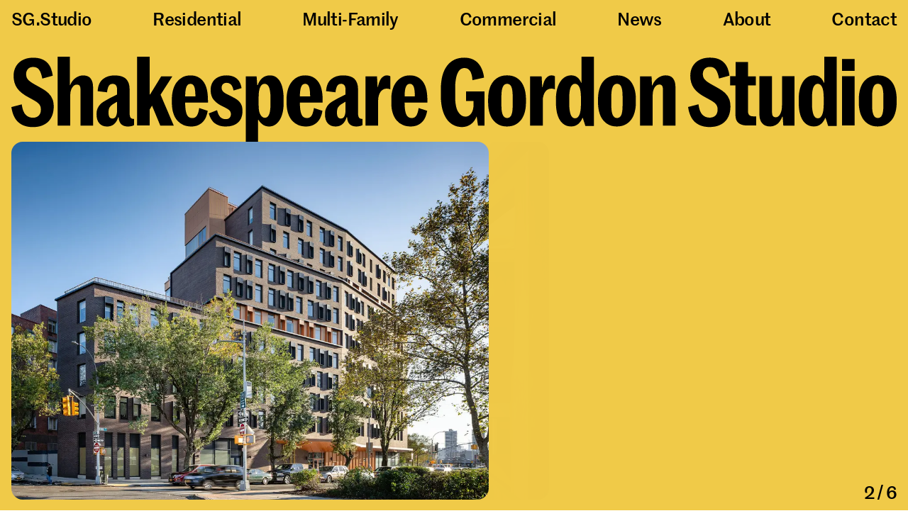

--- FILE ---
content_type: text/html; charset=utf-8
request_url: https://sg.studio/
body_size: 7882
content:
<!DOCTYPE html><html lang="en"><head><meta charSet="utf-8"/><meta name="viewport" content="width=device-width"/><title>Shakespeare Gordon Studio</title><meta name="viewport" content="width=device-width,initial-scale=1.0"/><link rel="apple-touch-icon" sizes="180x180" href="/favicon/apple-touch-icon.png"/><link rel="icon" type="image/png" sizes="32x32" href="/favicon/favicon-32x32.png"/><link rel="icon" type="image/png" sizes="16x16" href="/favicon/favicon-16x16.png"/><link rel="manifest" href="/favicon/site.webmanifest"/><link rel="shortcut icon" href="/favicon/favicon.ico"/><meta name="msapplication-TileColor" content="#000000"/><meta name="msapplication-config" content="/favicon/browserconfig.xml"/><meta name="theme-color" content="#000"/><meta name="description" content="Shakespeare Gordon Studio is an award-winning New York City-based, women-owned business that pursues inventive and thoughtful solutions to architectural design challenges at all scales, for a wide variety of clients and project types."/><meta property="og:image" content="https://cdn.sanity.io/images/oijb2tm8/production/86a3384ffea08eadd5dbcc14bfb961888b007e0e-6000x3975.jpg?rect=0,421,6000,3135&amp;w=1200&amp;h=627&amp;fit=crop"/><meta name="next-head-count" content="6"/><link data-next-font="" rel="preconnect" href="/" crossorigin="anonymous"/><link rel="preload" href="/_next/static/css/6eb3ad0fa71cbda8.css" as="style"/><link rel="stylesheet" href="/_next/static/css/6eb3ad0fa71cbda8.css" data-n-g=""/><noscript data-n-css=""></noscript><script defer="" nomodule="" src="/_next/static/chunks/polyfills-c67a75d1b6f99dc8.js"></script><script src="/_next/static/chunks/webpack-e97e2d2a2cd2a506.js" defer=""></script><script src="/_next/static/chunks/framework-60b8a102406fd0d8.js" defer=""></script><script src="/_next/static/chunks/main-d2cb59f9c19ed11b.js" defer=""></script><script src="/_next/static/chunks/pages/_app-0322e16f0bb7fcb3.js" defer=""></script><script src="/_next/static/chunks/8414-c2f12c589fb2ee75.js" defer=""></script><script src="/_next/static/chunks/4411-8d6273f7592c6585.js" defer=""></script><script src="/_next/static/chunks/5675-da4663563eec305b.js" defer=""></script><script src="/_next/static/chunks/2054-b2ef583050c4a1f3.js" defer=""></script><script src="/_next/static/chunks/pages/index-cf21f9f3bd32ea47.js" defer=""></script><script src="/_next/static/qndm7l7WvMVzfc0odXgOI/_buildManifest.js" defer=""></script><script src="/_next/static/qndm7l7WvMVzfc0odXgOI/_ssgManifest.js" defer=""></script></head><body class="bg-white text-black"><div id="__next"><div class="header fixed w-full top-0 left-0 right-0 flex flex-wrap lg:justify-between items-center px-2.5 lg:px-4 py-2 lg:py:10 z-30 
    
    "><a class="lg:hidden font-medium text-md" href="/">SG.Studio</a><div class="header__toggle lg:hidden absolute right-2.5 cursor-pointer"><div class="font-medium text-md">Menu</div><div class="header__menu py-10 bg-white text-center flex flex-col justify-center items-center hidden"><div class="large-text mb-8 fade-in"><a class="mt-10 cursor-pointer text-xl leading-6 lg:text-xs lg:font-bold lg:tracking-wider lg:uppercase text-base hover:opacity-70" href="/">Home</a></div><div class="large-text mb-8 fade-in"><a class="cursor-pointer text-xl leading-6 lg:text-xs lg:font-bold lg:tracking-wider lg:uppercase text-base hover:text-sky" href="/residential">Residential</a></div><div class="large-text mb-8 fade-in"><a class="cursor-pointer text-xl leading-6 lg:text-xs lg:font-bold lg:tracking-wider lg:uppercase text-base hover:text-sun" href="/multi-family">Multi-Family</a></div><div class="large-text mb-8 fade-in"><a class="cursor-pointer text-xl leading-6 lg:text-xs lg:font-bold lg:tracking-wider lg:uppercase text-base hover:text-orange" href="/commercial">Commercial</a></div><div class="large-text mb-8 fade-in"><a class="cursor-pointer text-xl leading-6 lg:text-xs lg:font-bold lg:tracking-wider lg:uppercase text-base hover:text-quartz" href="/news">News</a></div><div class="large-text mb-8 fade-in"><a class="cursor-pointer text-xl leading-6 lg:text-xs lg:font-bold lg:tracking-wider lg:uppercase text-base hover:text-moss" href="/about">About</a></div><div class="large-text mb-4 fade-in"><a class="cursor-pointer text-xl leading-6 lg:text-xs lg:font-bold lg:tracking-wider lg:uppercase text-base hover:text-sand" href="/contact">Contact</a></div></div></div><div class="header__desktop-menu w-screen flex flex-row justify-between  text-md xl:text-lg tracking-tight  hidden"><a class="header__link" href="/">SG.Studio</a><a class="header__link" href="/residential">Residential</a><a class="header__link" href="/multi-family">Multi-Family</a><a class="header__link" href="/commercial">Commercial</a><a class="header__link" href="/news">News</a><a class="header__link" href="/about">About</a><a class="header__link" href="/contact">Contact</a></div></div><div class="undefined"><div style="opacity:0"><main><div class="home-hero relative  w-screen flex flex-col justify-between lg:justify-end transition delay-500 duration-700 ease-in" style="opacity:0"><div class="slideshow__bg
          
          bg-commercial
          
          absolute top-0 left-0 right-0 bottom-0 w-full h-full z-0"></div><div class="slideshow__bg
          
          
          
          absolute top-0 left-0 right-0 bottom-0 w-full h-full z-0"></div><div class="slideshow__bg
          
          
          
          absolute top-0 left-0 right-0 bottom-0 w-full h-full z-0"></div><div class="slideshow__bg
          
          
          
          absolute top-0 left-0 right-0 bottom-0 w-full h-full z-0"></div><div class="slideshow__bg
          
          
          
          absolute top-0 left-0 right-0 bottom-0 w-full h-full z-0"></div><div class="slideshow__bg
          
          
          
          absolute top-0 left-0 right-0 bottom-0 w-full h-full z-0"></div><div class="home-hero__wrapper w-full h-full flex flex-col justify-between lg:justify-end"><div class="home__logo w-screen relative  pt-12 lg:pt-20 z-50 pl-2 pr-1.5 lg:px-4 transition delay-1000 duration-500 ease-in" style="opacity:0"><img alt="Shakespeare Gordon Studio Logo" class="w-full max-w-full" srcSet=" /logo.svg 1000w, /mobile-logo.svg 500w, " sizes="100vw" src="/logo.svg"/></div><div class="px-2.5 lg:px-4 pb-4 relative"><swiper-container init="false" wrapperClass="flex justify-end items-end"><swiper-slide className="carousel__slide w-full flex flex-col justify-end items-end"><a href="/commercial"><img alt="Cover image for commercial" loading="lazy" width="1500" height="1500" decoding="async" data-nimg="1" class="carousel__image rounded-lg hidden lg:block" style="color:transparent;opacity:0;transition:opacity 0.4s cubic-bezier(0.3, 0.2, 0.2, 0.8);height:calc(100vh - undefinedpx - 95px)" sizes="80vw" srcSet="/_next/image?url=https%3A%2F%2Fcdn.sanity.io%2Fimages%2Foijb2tm8%2Fproduction%2F6696b85d1dad4f526151eba41165c80ae5aa7569-1500x1000.jpg&amp;w=640&amp;q=75 640w, /_next/image?url=https%3A%2F%2Fcdn.sanity.io%2Fimages%2Foijb2tm8%2Fproduction%2F6696b85d1dad4f526151eba41165c80ae5aa7569-1500x1000.jpg&amp;w=750&amp;q=75 750w, /_next/image?url=https%3A%2F%2Fcdn.sanity.io%2Fimages%2Foijb2tm8%2Fproduction%2F6696b85d1dad4f526151eba41165c80ae5aa7569-1500x1000.jpg&amp;w=828&amp;q=75 828w, /_next/image?url=https%3A%2F%2Fcdn.sanity.io%2Fimages%2Foijb2tm8%2Fproduction%2F6696b85d1dad4f526151eba41165c80ae5aa7569-1500x1000.jpg&amp;w=1080&amp;q=75 1080w, /_next/image?url=https%3A%2F%2Fcdn.sanity.io%2Fimages%2Foijb2tm8%2Fproduction%2F6696b85d1dad4f526151eba41165c80ae5aa7569-1500x1000.jpg&amp;w=1200&amp;q=75 1200w, /_next/image?url=https%3A%2F%2Fcdn.sanity.io%2Fimages%2Foijb2tm8%2Fproduction%2F6696b85d1dad4f526151eba41165c80ae5aa7569-1500x1000.jpg&amp;w=1920&amp;q=75 1920w, /_next/image?url=https%3A%2F%2Fcdn.sanity.io%2Fimages%2Foijb2tm8%2Fproduction%2F6696b85d1dad4f526151eba41165c80ae5aa7569-1500x1000.jpg&amp;w=2048&amp;q=75 2048w, /_next/image?url=https%3A%2F%2Fcdn.sanity.io%2Fimages%2Foijb2tm8%2Fproduction%2F6696b85d1dad4f526151eba41165c80ae5aa7569-1500x1000.jpg&amp;w=3840&amp;q=75 3840w" src="/_next/image?url=https%3A%2F%2Fcdn.sanity.io%2Fimages%2Foijb2tm8%2Fproduction%2F6696b85d1dad4f526151eba41165c80ae5aa7569-1500x1000.jpg&amp;w=3840&amp;q=75"/><img alt="Cover image for commercial" loading="lazy" width="1000" height="1000" decoding="async" data-nimg="1" class="carousel__image rounded-lg lg:hidden" style="color:transparent;opacity:0;transition:opacity 0.4s cubic-bezier(0.3, 0.2, 0.2, 0.8)" sizes="80vw" srcSet="/_next/image?url=https%3A%2F%2Fcdn.sanity.io%2Fimages%2Foijb2tm8%2Fproduction%2F6696b85d1dad4f526151eba41165c80ae5aa7569-1500x1000.jpg&amp;w=640&amp;q=75 640w, /_next/image?url=https%3A%2F%2Fcdn.sanity.io%2Fimages%2Foijb2tm8%2Fproduction%2F6696b85d1dad4f526151eba41165c80ae5aa7569-1500x1000.jpg&amp;w=750&amp;q=75 750w, /_next/image?url=https%3A%2F%2Fcdn.sanity.io%2Fimages%2Foijb2tm8%2Fproduction%2F6696b85d1dad4f526151eba41165c80ae5aa7569-1500x1000.jpg&amp;w=828&amp;q=75 828w, /_next/image?url=https%3A%2F%2Fcdn.sanity.io%2Fimages%2Foijb2tm8%2Fproduction%2F6696b85d1dad4f526151eba41165c80ae5aa7569-1500x1000.jpg&amp;w=1080&amp;q=75 1080w, /_next/image?url=https%3A%2F%2Fcdn.sanity.io%2Fimages%2Foijb2tm8%2Fproduction%2F6696b85d1dad4f526151eba41165c80ae5aa7569-1500x1000.jpg&amp;w=1200&amp;q=75 1200w, /_next/image?url=https%3A%2F%2Fcdn.sanity.io%2Fimages%2Foijb2tm8%2Fproduction%2F6696b85d1dad4f526151eba41165c80ae5aa7569-1500x1000.jpg&amp;w=1920&amp;q=75 1920w, /_next/image?url=https%3A%2F%2Fcdn.sanity.io%2Fimages%2Foijb2tm8%2Fproduction%2F6696b85d1dad4f526151eba41165c80ae5aa7569-1500x1000.jpg&amp;w=2048&amp;q=75 2048w, /_next/image?url=https%3A%2F%2Fcdn.sanity.io%2Fimages%2Foijb2tm8%2Fproduction%2F6696b85d1dad4f526151eba41165c80ae5aa7569-1500x1000.jpg&amp;w=3840&amp;q=75 3840w" src="/_next/image?url=https%3A%2F%2Fcdn.sanity.io%2Fimages%2Foijb2tm8%2Fproduction%2F6696b85d1dad4f526151eba41165c80ae5aa7569-1500x1000.jpg&amp;w=3840&amp;q=75"/></a></swiper-slide><swiper-slide className="carousel__slide w-full flex flex-col justify-end items-end"><a href="/multi-family"><img alt="Cover image for multi-family" loading="lazy" width="1500" height="1500" decoding="async" data-nimg="1" class="carousel__image rounded-lg hidden lg:block" style="color:transparent;opacity:0;transition:opacity 0.4s cubic-bezier(0.3, 0.2, 0.2, 0.8);height:calc(100vh - undefinedpx - 95px)" sizes="80vw" srcSet="/_next/image?url=https%3A%2F%2Fcdn.sanity.io%2Fimages%2Foijb2tm8%2Fproduction%2F2fe3ba46f11fae4c23e89fbe021e4a7c41608aed-3000x2249.jpg&amp;w=640&amp;q=75 640w, /_next/image?url=https%3A%2F%2Fcdn.sanity.io%2Fimages%2Foijb2tm8%2Fproduction%2F2fe3ba46f11fae4c23e89fbe021e4a7c41608aed-3000x2249.jpg&amp;w=750&amp;q=75 750w, /_next/image?url=https%3A%2F%2Fcdn.sanity.io%2Fimages%2Foijb2tm8%2Fproduction%2F2fe3ba46f11fae4c23e89fbe021e4a7c41608aed-3000x2249.jpg&amp;w=828&amp;q=75 828w, /_next/image?url=https%3A%2F%2Fcdn.sanity.io%2Fimages%2Foijb2tm8%2Fproduction%2F2fe3ba46f11fae4c23e89fbe021e4a7c41608aed-3000x2249.jpg&amp;w=1080&amp;q=75 1080w, /_next/image?url=https%3A%2F%2Fcdn.sanity.io%2Fimages%2Foijb2tm8%2Fproduction%2F2fe3ba46f11fae4c23e89fbe021e4a7c41608aed-3000x2249.jpg&amp;w=1200&amp;q=75 1200w, /_next/image?url=https%3A%2F%2Fcdn.sanity.io%2Fimages%2Foijb2tm8%2Fproduction%2F2fe3ba46f11fae4c23e89fbe021e4a7c41608aed-3000x2249.jpg&amp;w=1920&amp;q=75 1920w, /_next/image?url=https%3A%2F%2Fcdn.sanity.io%2Fimages%2Foijb2tm8%2Fproduction%2F2fe3ba46f11fae4c23e89fbe021e4a7c41608aed-3000x2249.jpg&amp;w=2048&amp;q=75 2048w, /_next/image?url=https%3A%2F%2Fcdn.sanity.io%2Fimages%2Foijb2tm8%2Fproduction%2F2fe3ba46f11fae4c23e89fbe021e4a7c41608aed-3000x2249.jpg&amp;w=3840&amp;q=75 3840w" src="/_next/image?url=https%3A%2F%2Fcdn.sanity.io%2Fimages%2Foijb2tm8%2Fproduction%2F2fe3ba46f11fae4c23e89fbe021e4a7c41608aed-3000x2249.jpg&amp;w=3840&amp;q=75"/><img alt="Cover image for multi-family" loading="lazy" width="1000" height="1000" decoding="async" data-nimg="1" class="carousel__image rounded-lg lg:hidden" style="color:transparent;opacity:0;transition:opacity 0.4s cubic-bezier(0.3, 0.2, 0.2, 0.8)" sizes="80vw" srcSet="/_next/image?url=https%3A%2F%2Fcdn.sanity.io%2Fimages%2Foijb2tm8%2Fproduction%2F2fe3ba46f11fae4c23e89fbe021e4a7c41608aed-3000x2249.jpg&amp;w=640&amp;q=75 640w, /_next/image?url=https%3A%2F%2Fcdn.sanity.io%2Fimages%2Foijb2tm8%2Fproduction%2F2fe3ba46f11fae4c23e89fbe021e4a7c41608aed-3000x2249.jpg&amp;w=750&amp;q=75 750w, /_next/image?url=https%3A%2F%2Fcdn.sanity.io%2Fimages%2Foijb2tm8%2Fproduction%2F2fe3ba46f11fae4c23e89fbe021e4a7c41608aed-3000x2249.jpg&amp;w=828&amp;q=75 828w, /_next/image?url=https%3A%2F%2Fcdn.sanity.io%2Fimages%2Foijb2tm8%2Fproduction%2F2fe3ba46f11fae4c23e89fbe021e4a7c41608aed-3000x2249.jpg&amp;w=1080&amp;q=75 1080w, /_next/image?url=https%3A%2F%2Fcdn.sanity.io%2Fimages%2Foijb2tm8%2Fproduction%2F2fe3ba46f11fae4c23e89fbe021e4a7c41608aed-3000x2249.jpg&amp;w=1200&amp;q=75 1200w, /_next/image?url=https%3A%2F%2Fcdn.sanity.io%2Fimages%2Foijb2tm8%2Fproduction%2F2fe3ba46f11fae4c23e89fbe021e4a7c41608aed-3000x2249.jpg&amp;w=1920&amp;q=75 1920w, /_next/image?url=https%3A%2F%2Fcdn.sanity.io%2Fimages%2Foijb2tm8%2Fproduction%2F2fe3ba46f11fae4c23e89fbe021e4a7c41608aed-3000x2249.jpg&amp;w=2048&amp;q=75 2048w, /_next/image?url=https%3A%2F%2Fcdn.sanity.io%2Fimages%2Foijb2tm8%2Fproduction%2F2fe3ba46f11fae4c23e89fbe021e4a7c41608aed-3000x2249.jpg&amp;w=3840&amp;q=75 3840w" src="/_next/image?url=https%3A%2F%2Fcdn.sanity.io%2Fimages%2Foijb2tm8%2Fproduction%2F2fe3ba46f11fae4c23e89fbe021e4a7c41608aed-3000x2249.jpg&amp;w=3840&amp;q=75"/></a></swiper-slide><swiper-slide className="carousel__slide w-full flex flex-col justify-end items-end"><a href="/residential"><img alt="Cover image for residential" loading="lazy" width="1500" height="1500" decoding="async" data-nimg="1" class="carousel__image rounded-lg hidden lg:block" style="color:transparent;opacity:0;transition:opacity 0.4s cubic-bezier(0.3, 0.2, 0.2, 0.8);height:calc(100vh - undefinedpx - 95px)" sizes="80vw" srcSet="/_next/image?url=https%3A%2F%2Fcdn.sanity.io%2Fimages%2Foijb2tm8%2Fproduction%2Fc39ccb329d2133fbdb4290b6eea554899f4eeeb4-8192x5464.jpg&amp;w=640&amp;q=75 640w, /_next/image?url=https%3A%2F%2Fcdn.sanity.io%2Fimages%2Foijb2tm8%2Fproduction%2Fc39ccb329d2133fbdb4290b6eea554899f4eeeb4-8192x5464.jpg&amp;w=750&amp;q=75 750w, /_next/image?url=https%3A%2F%2Fcdn.sanity.io%2Fimages%2Foijb2tm8%2Fproduction%2Fc39ccb329d2133fbdb4290b6eea554899f4eeeb4-8192x5464.jpg&amp;w=828&amp;q=75 828w, /_next/image?url=https%3A%2F%2Fcdn.sanity.io%2Fimages%2Foijb2tm8%2Fproduction%2Fc39ccb329d2133fbdb4290b6eea554899f4eeeb4-8192x5464.jpg&amp;w=1080&amp;q=75 1080w, /_next/image?url=https%3A%2F%2Fcdn.sanity.io%2Fimages%2Foijb2tm8%2Fproduction%2Fc39ccb329d2133fbdb4290b6eea554899f4eeeb4-8192x5464.jpg&amp;w=1200&amp;q=75 1200w, /_next/image?url=https%3A%2F%2Fcdn.sanity.io%2Fimages%2Foijb2tm8%2Fproduction%2Fc39ccb329d2133fbdb4290b6eea554899f4eeeb4-8192x5464.jpg&amp;w=1920&amp;q=75 1920w, /_next/image?url=https%3A%2F%2Fcdn.sanity.io%2Fimages%2Foijb2tm8%2Fproduction%2Fc39ccb329d2133fbdb4290b6eea554899f4eeeb4-8192x5464.jpg&amp;w=2048&amp;q=75 2048w, /_next/image?url=https%3A%2F%2Fcdn.sanity.io%2Fimages%2Foijb2tm8%2Fproduction%2Fc39ccb329d2133fbdb4290b6eea554899f4eeeb4-8192x5464.jpg&amp;w=3840&amp;q=75 3840w" src="/_next/image?url=https%3A%2F%2Fcdn.sanity.io%2Fimages%2Foijb2tm8%2Fproduction%2Fc39ccb329d2133fbdb4290b6eea554899f4eeeb4-8192x5464.jpg&amp;w=3840&amp;q=75"/><img alt="Cover image for residential" loading="lazy" width="1000" height="1000" decoding="async" data-nimg="1" class="carousel__image rounded-lg lg:hidden" style="color:transparent;opacity:0;transition:opacity 0.4s cubic-bezier(0.3, 0.2, 0.2, 0.8)" sizes="80vw" srcSet="/_next/image?url=https%3A%2F%2Fcdn.sanity.io%2Fimages%2Foijb2tm8%2Fproduction%2Fc39ccb329d2133fbdb4290b6eea554899f4eeeb4-8192x5464.jpg&amp;w=640&amp;q=75 640w, /_next/image?url=https%3A%2F%2Fcdn.sanity.io%2Fimages%2Foijb2tm8%2Fproduction%2Fc39ccb329d2133fbdb4290b6eea554899f4eeeb4-8192x5464.jpg&amp;w=750&amp;q=75 750w, /_next/image?url=https%3A%2F%2Fcdn.sanity.io%2Fimages%2Foijb2tm8%2Fproduction%2Fc39ccb329d2133fbdb4290b6eea554899f4eeeb4-8192x5464.jpg&amp;w=828&amp;q=75 828w, /_next/image?url=https%3A%2F%2Fcdn.sanity.io%2Fimages%2Foijb2tm8%2Fproduction%2Fc39ccb329d2133fbdb4290b6eea554899f4eeeb4-8192x5464.jpg&amp;w=1080&amp;q=75 1080w, /_next/image?url=https%3A%2F%2Fcdn.sanity.io%2Fimages%2Foijb2tm8%2Fproduction%2Fc39ccb329d2133fbdb4290b6eea554899f4eeeb4-8192x5464.jpg&amp;w=1200&amp;q=75 1200w, /_next/image?url=https%3A%2F%2Fcdn.sanity.io%2Fimages%2Foijb2tm8%2Fproduction%2Fc39ccb329d2133fbdb4290b6eea554899f4eeeb4-8192x5464.jpg&amp;w=1920&amp;q=75 1920w, /_next/image?url=https%3A%2F%2Fcdn.sanity.io%2Fimages%2Foijb2tm8%2Fproduction%2Fc39ccb329d2133fbdb4290b6eea554899f4eeeb4-8192x5464.jpg&amp;w=2048&amp;q=75 2048w, /_next/image?url=https%3A%2F%2Fcdn.sanity.io%2Fimages%2Foijb2tm8%2Fproduction%2Fc39ccb329d2133fbdb4290b6eea554899f4eeeb4-8192x5464.jpg&amp;w=3840&amp;q=75 3840w" src="/_next/image?url=https%3A%2F%2Fcdn.sanity.io%2Fimages%2Foijb2tm8%2Fproduction%2Fc39ccb329d2133fbdb4290b6eea554899f4eeeb4-8192x5464.jpg&amp;w=3840&amp;q=75"/></a></swiper-slide><swiper-slide className="carousel__slide w-full flex flex-col justify-end items-end"><a href="/commercial"><img alt="Cover image for commercial" loading="lazy" width="1500" height="1500" decoding="async" data-nimg="1" class="carousel__image rounded-lg hidden lg:block" style="color:transparent;opacity:0;transition:opacity 0.4s cubic-bezier(0.3, 0.2, 0.2, 0.8);height:calc(100vh - undefinedpx - 95px)" sizes="80vw" srcSet="/_next/image?url=https%3A%2F%2Fcdn.sanity.io%2Fimages%2Foijb2tm8%2Fproduction%2F2412bce29cdbc5d05a12d4cbf706e663ce98ce5c-1440x960.jpg&amp;w=640&amp;q=75 640w, /_next/image?url=https%3A%2F%2Fcdn.sanity.io%2Fimages%2Foijb2tm8%2Fproduction%2F2412bce29cdbc5d05a12d4cbf706e663ce98ce5c-1440x960.jpg&amp;w=750&amp;q=75 750w, /_next/image?url=https%3A%2F%2Fcdn.sanity.io%2Fimages%2Foijb2tm8%2Fproduction%2F2412bce29cdbc5d05a12d4cbf706e663ce98ce5c-1440x960.jpg&amp;w=828&amp;q=75 828w, /_next/image?url=https%3A%2F%2Fcdn.sanity.io%2Fimages%2Foijb2tm8%2Fproduction%2F2412bce29cdbc5d05a12d4cbf706e663ce98ce5c-1440x960.jpg&amp;w=1080&amp;q=75 1080w, /_next/image?url=https%3A%2F%2Fcdn.sanity.io%2Fimages%2Foijb2tm8%2Fproduction%2F2412bce29cdbc5d05a12d4cbf706e663ce98ce5c-1440x960.jpg&amp;w=1200&amp;q=75 1200w, /_next/image?url=https%3A%2F%2Fcdn.sanity.io%2Fimages%2Foijb2tm8%2Fproduction%2F2412bce29cdbc5d05a12d4cbf706e663ce98ce5c-1440x960.jpg&amp;w=1920&amp;q=75 1920w, /_next/image?url=https%3A%2F%2Fcdn.sanity.io%2Fimages%2Foijb2tm8%2Fproduction%2F2412bce29cdbc5d05a12d4cbf706e663ce98ce5c-1440x960.jpg&amp;w=2048&amp;q=75 2048w, /_next/image?url=https%3A%2F%2Fcdn.sanity.io%2Fimages%2Foijb2tm8%2Fproduction%2F2412bce29cdbc5d05a12d4cbf706e663ce98ce5c-1440x960.jpg&amp;w=3840&amp;q=75 3840w" src="/_next/image?url=https%3A%2F%2Fcdn.sanity.io%2Fimages%2Foijb2tm8%2Fproduction%2F2412bce29cdbc5d05a12d4cbf706e663ce98ce5c-1440x960.jpg&amp;w=3840&amp;q=75"/><img alt="Cover image for commercial" loading="lazy" width="1000" height="1000" decoding="async" data-nimg="1" class="carousel__image rounded-lg lg:hidden" style="color:transparent;opacity:0;transition:opacity 0.4s cubic-bezier(0.3, 0.2, 0.2, 0.8)" sizes="80vw" srcSet="/_next/image?url=https%3A%2F%2Fcdn.sanity.io%2Fimages%2Foijb2tm8%2Fproduction%2F2412bce29cdbc5d05a12d4cbf706e663ce98ce5c-1440x960.jpg&amp;w=640&amp;q=75 640w, /_next/image?url=https%3A%2F%2Fcdn.sanity.io%2Fimages%2Foijb2tm8%2Fproduction%2F2412bce29cdbc5d05a12d4cbf706e663ce98ce5c-1440x960.jpg&amp;w=750&amp;q=75 750w, /_next/image?url=https%3A%2F%2Fcdn.sanity.io%2Fimages%2Foijb2tm8%2Fproduction%2F2412bce29cdbc5d05a12d4cbf706e663ce98ce5c-1440x960.jpg&amp;w=828&amp;q=75 828w, /_next/image?url=https%3A%2F%2Fcdn.sanity.io%2Fimages%2Foijb2tm8%2Fproduction%2F2412bce29cdbc5d05a12d4cbf706e663ce98ce5c-1440x960.jpg&amp;w=1080&amp;q=75 1080w, /_next/image?url=https%3A%2F%2Fcdn.sanity.io%2Fimages%2Foijb2tm8%2Fproduction%2F2412bce29cdbc5d05a12d4cbf706e663ce98ce5c-1440x960.jpg&amp;w=1200&amp;q=75 1200w, /_next/image?url=https%3A%2F%2Fcdn.sanity.io%2Fimages%2Foijb2tm8%2Fproduction%2F2412bce29cdbc5d05a12d4cbf706e663ce98ce5c-1440x960.jpg&amp;w=1920&amp;q=75 1920w, /_next/image?url=https%3A%2F%2Fcdn.sanity.io%2Fimages%2Foijb2tm8%2Fproduction%2F2412bce29cdbc5d05a12d4cbf706e663ce98ce5c-1440x960.jpg&amp;w=2048&amp;q=75 2048w, /_next/image?url=https%3A%2F%2Fcdn.sanity.io%2Fimages%2Foijb2tm8%2Fproduction%2F2412bce29cdbc5d05a12d4cbf706e663ce98ce5c-1440x960.jpg&amp;w=3840&amp;q=75 3840w" src="/_next/image?url=https%3A%2F%2Fcdn.sanity.io%2Fimages%2Foijb2tm8%2Fproduction%2F2412bce29cdbc5d05a12d4cbf706e663ce98ce5c-1440x960.jpg&amp;w=3840&amp;q=75"/></a></swiper-slide><swiper-slide className="carousel__slide w-full flex flex-col justify-end items-end"><a href="/multi-family"><img alt="Cover image for multi-family" loading="lazy" width="1500" height="1500" decoding="async" data-nimg="1" class="carousel__image rounded-lg hidden lg:block" style="color:transparent;opacity:0;transition:opacity 0.4s cubic-bezier(0.3, 0.2, 0.2, 0.8);height:calc(100vh - undefinedpx - 95px)" sizes="80vw" srcSet="/_next/image?url=https%3A%2F%2Fcdn.sanity.io%2Fimages%2Foijb2tm8%2Fproduction%2F37d2bd1e9364a73f3311de7c93519ab7e3c709b5-2250x3000.jpg&amp;w=640&amp;q=75 640w, /_next/image?url=https%3A%2F%2Fcdn.sanity.io%2Fimages%2Foijb2tm8%2Fproduction%2F37d2bd1e9364a73f3311de7c93519ab7e3c709b5-2250x3000.jpg&amp;w=750&amp;q=75 750w, /_next/image?url=https%3A%2F%2Fcdn.sanity.io%2Fimages%2Foijb2tm8%2Fproduction%2F37d2bd1e9364a73f3311de7c93519ab7e3c709b5-2250x3000.jpg&amp;w=828&amp;q=75 828w, /_next/image?url=https%3A%2F%2Fcdn.sanity.io%2Fimages%2Foijb2tm8%2Fproduction%2F37d2bd1e9364a73f3311de7c93519ab7e3c709b5-2250x3000.jpg&amp;w=1080&amp;q=75 1080w, /_next/image?url=https%3A%2F%2Fcdn.sanity.io%2Fimages%2Foijb2tm8%2Fproduction%2F37d2bd1e9364a73f3311de7c93519ab7e3c709b5-2250x3000.jpg&amp;w=1200&amp;q=75 1200w, /_next/image?url=https%3A%2F%2Fcdn.sanity.io%2Fimages%2Foijb2tm8%2Fproduction%2F37d2bd1e9364a73f3311de7c93519ab7e3c709b5-2250x3000.jpg&amp;w=1920&amp;q=75 1920w, /_next/image?url=https%3A%2F%2Fcdn.sanity.io%2Fimages%2Foijb2tm8%2Fproduction%2F37d2bd1e9364a73f3311de7c93519ab7e3c709b5-2250x3000.jpg&amp;w=2048&amp;q=75 2048w, /_next/image?url=https%3A%2F%2Fcdn.sanity.io%2Fimages%2Foijb2tm8%2Fproduction%2F37d2bd1e9364a73f3311de7c93519ab7e3c709b5-2250x3000.jpg&amp;w=3840&amp;q=75 3840w" src="/_next/image?url=https%3A%2F%2Fcdn.sanity.io%2Fimages%2Foijb2tm8%2Fproduction%2F37d2bd1e9364a73f3311de7c93519ab7e3c709b5-2250x3000.jpg&amp;w=3840&amp;q=75"/><img alt="Cover image for multi-family" loading="lazy" width="1000" height="1000" decoding="async" data-nimg="1" class="carousel__image rounded-lg lg:hidden" style="color:transparent;opacity:0;transition:opacity 0.4s cubic-bezier(0.3, 0.2, 0.2, 0.8)" sizes="80vw" srcSet="/_next/image?url=https%3A%2F%2Fcdn.sanity.io%2Fimages%2Foijb2tm8%2Fproduction%2F37d2bd1e9364a73f3311de7c93519ab7e3c709b5-2250x3000.jpg&amp;w=640&amp;q=75 640w, /_next/image?url=https%3A%2F%2Fcdn.sanity.io%2Fimages%2Foijb2tm8%2Fproduction%2F37d2bd1e9364a73f3311de7c93519ab7e3c709b5-2250x3000.jpg&amp;w=750&amp;q=75 750w, /_next/image?url=https%3A%2F%2Fcdn.sanity.io%2Fimages%2Foijb2tm8%2Fproduction%2F37d2bd1e9364a73f3311de7c93519ab7e3c709b5-2250x3000.jpg&amp;w=828&amp;q=75 828w, /_next/image?url=https%3A%2F%2Fcdn.sanity.io%2Fimages%2Foijb2tm8%2Fproduction%2F37d2bd1e9364a73f3311de7c93519ab7e3c709b5-2250x3000.jpg&amp;w=1080&amp;q=75 1080w, /_next/image?url=https%3A%2F%2Fcdn.sanity.io%2Fimages%2Foijb2tm8%2Fproduction%2F37d2bd1e9364a73f3311de7c93519ab7e3c709b5-2250x3000.jpg&amp;w=1200&amp;q=75 1200w, /_next/image?url=https%3A%2F%2Fcdn.sanity.io%2Fimages%2Foijb2tm8%2Fproduction%2F37d2bd1e9364a73f3311de7c93519ab7e3c709b5-2250x3000.jpg&amp;w=1920&amp;q=75 1920w, /_next/image?url=https%3A%2F%2Fcdn.sanity.io%2Fimages%2Foijb2tm8%2Fproduction%2F37d2bd1e9364a73f3311de7c93519ab7e3c709b5-2250x3000.jpg&amp;w=2048&amp;q=75 2048w, /_next/image?url=https%3A%2F%2Fcdn.sanity.io%2Fimages%2Foijb2tm8%2Fproduction%2F37d2bd1e9364a73f3311de7c93519ab7e3c709b5-2250x3000.jpg&amp;w=3840&amp;q=75 3840w" src="/_next/image?url=https%3A%2F%2Fcdn.sanity.io%2Fimages%2Foijb2tm8%2Fproduction%2F37d2bd1e9364a73f3311de7c93519ab7e3c709b5-2250x3000.jpg&amp;w=3840&amp;q=75"/></a></swiper-slide><swiper-slide className="carousel__slide w-full flex flex-col justify-end items-end"><a href="/residential"><img alt="Cover image for residential" loading="lazy" width="1500" height="1500" decoding="async" data-nimg="1" class="carousel__image rounded-lg hidden lg:block" style="color:transparent;opacity:0;transition:opacity 0.4s cubic-bezier(0.3, 0.2, 0.2, 0.8);height:calc(100vh - undefinedpx - 95px)" sizes="80vw" srcSet="/_next/image?url=https%3A%2F%2Fcdn.sanity.io%2Fimages%2Foijb2tm8%2Fproduction%2F42bacd52b4df7917cab186cd767e6716687ee683-8661x7059.jpg&amp;w=640&amp;q=75 640w, /_next/image?url=https%3A%2F%2Fcdn.sanity.io%2Fimages%2Foijb2tm8%2Fproduction%2F42bacd52b4df7917cab186cd767e6716687ee683-8661x7059.jpg&amp;w=750&amp;q=75 750w, /_next/image?url=https%3A%2F%2Fcdn.sanity.io%2Fimages%2Foijb2tm8%2Fproduction%2F42bacd52b4df7917cab186cd767e6716687ee683-8661x7059.jpg&amp;w=828&amp;q=75 828w, /_next/image?url=https%3A%2F%2Fcdn.sanity.io%2Fimages%2Foijb2tm8%2Fproduction%2F42bacd52b4df7917cab186cd767e6716687ee683-8661x7059.jpg&amp;w=1080&amp;q=75 1080w, /_next/image?url=https%3A%2F%2Fcdn.sanity.io%2Fimages%2Foijb2tm8%2Fproduction%2F42bacd52b4df7917cab186cd767e6716687ee683-8661x7059.jpg&amp;w=1200&amp;q=75 1200w, /_next/image?url=https%3A%2F%2Fcdn.sanity.io%2Fimages%2Foijb2tm8%2Fproduction%2F42bacd52b4df7917cab186cd767e6716687ee683-8661x7059.jpg&amp;w=1920&amp;q=75 1920w, /_next/image?url=https%3A%2F%2Fcdn.sanity.io%2Fimages%2Foijb2tm8%2Fproduction%2F42bacd52b4df7917cab186cd767e6716687ee683-8661x7059.jpg&amp;w=2048&amp;q=75 2048w, /_next/image?url=https%3A%2F%2Fcdn.sanity.io%2Fimages%2Foijb2tm8%2Fproduction%2F42bacd52b4df7917cab186cd767e6716687ee683-8661x7059.jpg&amp;w=3840&amp;q=75 3840w" src="/_next/image?url=https%3A%2F%2Fcdn.sanity.io%2Fimages%2Foijb2tm8%2Fproduction%2F42bacd52b4df7917cab186cd767e6716687ee683-8661x7059.jpg&amp;w=3840&amp;q=75"/><img alt="Cover image for residential" loading="lazy" width="1000" height="1000" decoding="async" data-nimg="1" class="carousel__image rounded-lg lg:hidden" style="color:transparent;opacity:0;transition:opacity 0.4s cubic-bezier(0.3, 0.2, 0.2, 0.8)" sizes="80vw" srcSet="/_next/image?url=https%3A%2F%2Fcdn.sanity.io%2Fimages%2Foijb2tm8%2Fproduction%2F42bacd52b4df7917cab186cd767e6716687ee683-8661x7059.jpg&amp;w=640&amp;q=75 640w, /_next/image?url=https%3A%2F%2Fcdn.sanity.io%2Fimages%2Foijb2tm8%2Fproduction%2F42bacd52b4df7917cab186cd767e6716687ee683-8661x7059.jpg&amp;w=750&amp;q=75 750w, /_next/image?url=https%3A%2F%2Fcdn.sanity.io%2Fimages%2Foijb2tm8%2Fproduction%2F42bacd52b4df7917cab186cd767e6716687ee683-8661x7059.jpg&amp;w=828&amp;q=75 828w, /_next/image?url=https%3A%2F%2Fcdn.sanity.io%2Fimages%2Foijb2tm8%2Fproduction%2F42bacd52b4df7917cab186cd767e6716687ee683-8661x7059.jpg&amp;w=1080&amp;q=75 1080w, /_next/image?url=https%3A%2F%2Fcdn.sanity.io%2Fimages%2Foijb2tm8%2Fproduction%2F42bacd52b4df7917cab186cd767e6716687ee683-8661x7059.jpg&amp;w=1200&amp;q=75 1200w, /_next/image?url=https%3A%2F%2Fcdn.sanity.io%2Fimages%2Foijb2tm8%2Fproduction%2F42bacd52b4df7917cab186cd767e6716687ee683-8661x7059.jpg&amp;w=1920&amp;q=75 1920w, /_next/image?url=https%3A%2F%2Fcdn.sanity.io%2Fimages%2Foijb2tm8%2Fproduction%2F42bacd52b4df7917cab186cd767e6716687ee683-8661x7059.jpg&amp;w=2048&amp;q=75 2048w, /_next/image?url=https%3A%2F%2Fcdn.sanity.io%2Fimages%2Foijb2tm8%2Fproduction%2F42bacd52b4df7917cab186cd767e6716687ee683-8661x7059.jpg&amp;w=3840&amp;q=75 3840w" src="/_next/image?url=https%3A%2F%2Fcdn.sanity.io%2Fimages%2Foijb2tm8%2Fproduction%2F42bacd52b4df7917cab186cd767e6716687ee683-8661x7059.jpg&amp;w=3840&amp;q=75"/></a></swiper-slide></swiper-container></div></div></div><div class="mb-10 lg:mb-20"><h3 class="subheadline mt-8 lg:mt-10 mb-4 lg:mb-4 px-2.5 lg:px-4">Featured Projects</h3><swiper-container init="false"><swiper-slide><div class="featured__card pl-2.5 lg:pl-4 "><div class="featured__card-image relative"><div class="featured__card-color block inline-flex w-full
                false
                bg-commercial
                false"><img class="w-full object-cover block" src="https://cdn.sanity.io/images/oijb2tm8/production/987d8bca332a812f4c3e1d962cee67a572fbae98-3000x2000.jpg?w=800&amp;fit=max&amp;auto=format" srcSet="
            https://cdn.sanity.io/images/oijb2tm8/production/987d8bca332a812f4c3e1d962cee67a572fbae98-3000x2000.jpg?w=1000&amp;fit=max&amp;auto=format 1000w,
            https://cdn.sanity.io/images/oijb2tm8/production/987d8bca332a812f4c3e1d962cee67a572fbae98-3000x2000.jpg?w=1500&amp;fit=max&amp;auto=format 1500w,
            https://cdn.sanity.io/images/oijb2tm8/production/987d8bca332a812f4c3e1d962cee67a572fbae98-3000x2000.jpg?w=2000&amp;fit=max&amp;auto=format 2000w,
            https://cdn.sanity.io/images/oijb2tm8/production/987d8bca332a812f4c3e1d962cee67a572fbae98-3000x2000.jpg?w=2500&amp;fit=max&amp;auto=format 2500w,
          " alt="Image of Pearl Building 3rd Floor Renovations" width="3000" height="2000" sizes=" (max-width: 750px) 100vw, (max-width: 1200px) 80vw, (max-width: 1400px) 100vw, 100vw"/></div><a class="absolute top-0 left-0 right-0 bottom-0 w-full h-full" aria-label="Learn more about Pearl Building 3rd Floor Renovations" href="/commercial/pearl-building-3rd-floor-renovations"></a></div><div class="flex flex-row justify-between mt-0.5"><a href="/commercial/pearl-building-3rd-floor-renovations"><h3 class="text-balance large-text">Pearl Building 3rd Floor Renovations<!-- --> <span class="featured__card-arrow">→</span></h3></a><a href="/commercial"><div class="pl-4 cta self-start
                false
                bg-commercial hover:bg-light-orange
                false
                ">Commercial</div></a></div></div></swiper-slide><swiper-slide><div class="featured__card pl-2.5 lg:pl-4 "><div class="featured__card-image relative"><div class="featured__card-color block inline-flex w-full
                false
                false
                bg-multi-family"><img class="w-full object-cover block" src="https://cdn.sanity.io/images/oijb2tm8/production/561ca585f210872901054689c4af4bc725ea6d2a-2250x3000.jpg?w=800&amp;fit=max&amp;auto=format" srcSet="
            https://cdn.sanity.io/images/oijb2tm8/production/561ca585f210872901054689c4af4bc725ea6d2a-2250x3000.jpg?w=1000&amp;fit=max&amp;auto=format 1000w,
            https://cdn.sanity.io/images/oijb2tm8/production/561ca585f210872901054689c4af4bc725ea6d2a-2250x3000.jpg?w=1500&amp;fit=max&amp;auto=format 1500w,
            https://cdn.sanity.io/images/oijb2tm8/production/561ca585f210872901054689c4af4bc725ea6d2a-2250x3000.jpg?w=2000&amp;fit=max&amp;auto=format 2000w,
            https://cdn.sanity.io/images/oijb2tm8/production/561ca585f210872901054689c4af4bc725ea6d2a-2250x3000.jpg?w=2500&amp;fit=max&amp;auto=format 2500w,
          " alt="Image of Avenue A Co-op" width="2250" height="3000" sizes=" (max-width: 750px) 100vw, (max-width: 1200px) 80vw, (max-width: 1400px) 100vw, 100vw"/></div><a class="absolute top-0 left-0 right-0 bottom-0 w-full h-full" aria-label="Learn more about Avenue A Co-op" href="/multi-family/avenue-a-co-op"></a></div><div class="flex flex-row justify-between mt-0.5"><a href="/multi-family/avenue-a-co-op"><h3 class="text-balance large-text">Avenue A Co-op<!-- --> <span class="featured__card-arrow">→</span></h3></a><a href="/multi-family"><div class="pl-4 cta self-start
                false
                false
                bg-multi-family hover:bg-light-sun
                ">Multi-Family</div></a></div></div></swiper-slide><swiper-slide><div class="featured__card pl-2.5 lg:pl-4 "><div class="featured__card-image relative"><div class="featured__card-color block inline-flex w-full
                bg-residential
                false
                false"><img class="w-full object-cover block" src="https://cdn.sanity.io/images/oijb2tm8/production/a37835239571670225ffb7c65306e055a2d57d7f-534x800.jpg?rect=0,0,534,770&amp;w=800&amp;fit=max&amp;auto=format" srcSet="
            https://cdn.sanity.io/images/oijb2tm8/production/a37835239571670225ffb7c65306e055a2d57d7f-534x800.jpg?rect=0,0,534,770&amp;w=1000&amp;fit=max&amp;auto=format 1000w,
            https://cdn.sanity.io/images/oijb2tm8/production/a37835239571670225ffb7c65306e055a2d57d7f-534x800.jpg?rect=0,0,534,770&amp;w=1500&amp;fit=max&amp;auto=format 1500w,
            https://cdn.sanity.io/images/oijb2tm8/production/a37835239571670225ffb7c65306e055a2d57d7f-534x800.jpg?rect=0,0,534,770&amp;w=2000&amp;fit=max&amp;auto=format 2000w,
            https://cdn.sanity.io/images/oijb2tm8/production/a37835239571670225ffb7c65306e055a2d57d7f-534x800.jpg?rect=0,0,534,770&amp;w=2500&amp;fit=max&amp;auto=format 2500w,
          " alt="Image of Ditmas House" width="534" height="800" sizes=" (max-width: 750px) 100vw, (max-width: 1200px) 80vw, (max-width: 1400px) 100vw, 100vw"/></div><a class="absolute top-0 left-0 right-0 bottom-0 w-full h-full" aria-label="Learn more about Ditmas House" href="/residential/ditmas-house"></a></div><div class="flex flex-row justify-between mt-0.5"><a href="/residential/ditmas-house"><h3 class="text-balance large-text">Ditmas House<!-- --> <span class="featured__card-arrow">→</span></h3></a><a href="/residential"><div class="pl-4 cta self-start
                bg-residential hover:bg-light-sky
                false
                false
                ">Residential</div></a></div></div></swiper-slide><swiper-slide><div class="featured__card pl-2.5 lg:pl-4 "><div class="featured__card-image relative"><div class="featured__card-color block inline-flex w-full
                false
                bg-commercial
                false"><img class="w-full object-cover block" src="https://cdn.sanity.io/images/oijb2tm8/production/6696b85d1dad4f526151eba41165c80ae5aa7569-1500x1000.jpg?w=800&amp;fit=max&amp;auto=format" srcSet="
            https://cdn.sanity.io/images/oijb2tm8/production/6696b85d1dad4f526151eba41165c80ae5aa7569-1500x1000.jpg?w=1000&amp;fit=max&amp;auto=format 1000w,
            https://cdn.sanity.io/images/oijb2tm8/production/6696b85d1dad4f526151eba41165c80ae5aa7569-1500x1000.jpg?w=1500&amp;fit=max&amp;auto=format 1500w,
            https://cdn.sanity.io/images/oijb2tm8/production/6696b85d1dad4f526151eba41165c80ae5aa7569-1500x1000.jpg?w=2000&amp;fit=max&amp;auto=format 2000w,
            https://cdn.sanity.io/images/oijb2tm8/production/6696b85d1dad4f526151eba41165c80ae5aa7569-1500x1000.jpg?w=2500&amp;fit=max&amp;auto=format 2500w,
          " alt="Image of John Jay Club Row" width="1500" height="1000" sizes=" (max-width: 750px) 100vw, (max-width: 1200px) 80vw, (max-width: 1400px) 100vw, 100vw"/></div><a class="absolute top-0 left-0 right-0 bottom-0 w-full h-full" aria-label="Learn more about John Jay Club Row" href="/commercial/john-jay-club-row"></a></div><div class="flex flex-row justify-between mt-0.5"><a href="/commercial/john-jay-club-row"><h3 class="text-balance large-text">John Jay Club Row<!-- --> <span class="featured__card-arrow">→</span></h3></a><a href="/commercial"><div class="pl-4 cta self-start
                false
                bg-commercial hover:bg-light-orange
                false
                ">Commercial</div></a></div></div></swiper-slide><swiper-slide><div class="featured__card pl-2.5 lg:pl-4 "><div class="featured__card-image relative"><div class="featured__card-color block inline-flex w-full
                false
                false
                bg-multi-family"><img class="w-full object-cover block" src="https://cdn.sanity.io/images/oijb2tm8/production/9ba36352411093c8c9b1afe5387e1e0630467625-4800x3000.jpg?w=800&amp;fit=max&amp;auto=format" srcSet="
            https://cdn.sanity.io/images/oijb2tm8/production/9ba36352411093c8c9b1afe5387e1e0630467625-4800x3000.jpg?w=1000&amp;fit=max&amp;auto=format 1000w,
            https://cdn.sanity.io/images/oijb2tm8/production/9ba36352411093c8c9b1afe5387e1e0630467625-4800x3000.jpg?w=1500&amp;fit=max&amp;auto=format 1500w,
            https://cdn.sanity.io/images/oijb2tm8/production/9ba36352411093c8c9b1afe5387e1e0630467625-4800x3000.jpg?w=2000&amp;fit=max&amp;auto=format 2000w,
            https://cdn.sanity.io/images/oijb2tm8/production/9ba36352411093c8c9b1afe5387e1e0630467625-4800x3000.jpg?w=2500&amp;fit=max&amp;auto=format 2500w,
          " alt="Image of The Woodhaven" width="4800" height="3000" sizes=" (max-width: 750px) 100vw, (max-width: 1200px) 80vw, (max-width: 1400px) 100vw, 100vw"/></div><a class="absolute top-0 left-0 right-0 bottom-0 w-full h-full" aria-label="Learn more about The Woodhaven" href="/multi-family/woodhaven"></a></div><div class="flex flex-row justify-between mt-0.5"><a href="/multi-family/woodhaven"><h3 class="text-balance large-text">The Woodhaven<!-- --> <span class="featured__card-arrow">→</span></h3></a><a href="/multi-family"><div class="pl-4 cta self-start
                false
                false
                bg-multi-family hover:bg-light-sun
                ">Multi-Family</div></a></div></div></swiper-slide><swiper-slide><div class="featured__card pl-2.5 lg:pl-4 "><div class="featured__card-image relative"><div class="featured__card-color block inline-flex w-full
                bg-residential
                false
                false"><img class="w-full object-cover block" src="https://cdn.sanity.io/images/oijb2tm8/production/e1f5dfac4a3b3f858b614cda2e15e2070320d0f0-2400x1601.jpg?w=800&amp;fit=max&amp;auto=format" srcSet="
            https://cdn.sanity.io/images/oijb2tm8/production/e1f5dfac4a3b3f858b614cda2e15e2070320d0f0-2400x1601.jpg?w=1000&amp;fit=max&amp;auto=format 1000w,
            https://cdn.sanity.io/images/oijb2tm8/production/e1f5dfac4a3b3f858b614cda2e15e2070320d0f0-2400x1601.jpg?w=1500&amp;fit=max&amp;auto=format 1500w,
            https://cdn.sanity.io/images/oijb2tm8/production/e1f5dfac4a3b3f858b614cda2e15e2070320d0f0-2400x1601.jpg?w=2000&amp;fit=max&amp;auto=format 2000w,
            https://cdn.sanity.io/images/oijb2tm8/production/e1f5dfac4a3b3f858b614cda2e15e2070320d0f0-2400x1601.jpg?w=2500&amp;fit=max&amp;auto=format 2500w,
          " alt="Image of Cobble Hill Duplex" width="2400" height="1601" sizes=" (max-width: 750px) 100vw, (max-width: 1200px) 80vw, (max-width: 1400px) 100vw, 100vw"/></div><a class="absolute top-0 left-0 right-0 bottom-0 w-full h-full" aria-label="Learn more about Cobble Hill Duplex" href="/residential/cobble-hill-duplex"></a></div><div class="flex flex-row justify-between mt-0.5"><a href="/residential/cobble-hill-duplex"><h3 class="text-balance large-text">Cobble Hill Duplex<!-- --> <span class="featured__card-arrow">→</span></h3></a><a href="/residential"><div class="pl-4 cta self-start
                bg-residential hover:bg-light-sky
                false
                false
                ">Residential</div></a></div></div></swiper-slide><swiper-slide><div class="featured__card pl-2.5 lg:pl-4 "><div class="featured__card-image relative"><div class="featured__card-color block inline-flex w-full
                false
                bg-commercial
                false"><img class="w-full object-cover block" src="https://cdn.sanity.io/images/oijb2tm8/production/9558fbeb62b6691c702334f5e29dba3e64c90fce-1440x960.jpg?w=800&amp;fit=max&amp;auto=format" srcSet="
            https://cdn.sanity.io/images/oijb2tm8/production/9558fbeb62b6691c702334f5e29dba3e64c90fce-1440x960.jpg?w=1000&amp;fit=max&amp;auto=format 1000w,
            https://cdn.sanity.io/images/oijb2tm8/production/9558fbeb62b6691c702334f5e29dba3e64c90fce-1440x960.jpg?w=1500&amp;fit=max&amp;auto=format 1500w,
            https://cdn.sanity.io/images/oijb2tm8/production/9558fbeb62b6691c702334f5e29dba3e64c90fce-1440x960.jpg?w=2000&amp;fit=max&amp;auto=format 2000w,
            https://cdn.sanity.io/images/oijb2tm8/production/9558fbeb62b6691c702334f5e29dba3e64c90fce-1440x960.jpg?w=2500&amp;fit=max&amp;auto=format 2500w,
          " alt="Image of Columbia University Biochemistry Lab" width="1440" height="960" sizes=" (max-width: 750px) 100vw, (max-width: 1200px) 80vw, (max-width: 1400px) 100vw, 100vw"/></div><a class="absolute top-0 left-0 right-0 bottom-0 w-full h-full" aria-label="Learn more about Columbia University Biochemistry Lab" href="/commercial/columbia-university-biochemistry-lab"></a></div><div class="flex flex-row justify-between mt-0.5"><a href="/commercial/columbia-university-biochemistry-lab"><h3 class="text-balance large-text">Columbia University Biochemistry Lab<!-- --> <span class="featured__card-arrow">→</span></h3></a><a href="/commercial"><div class="pl-4 cta self-start
                false
                bg-commercial hover:bg-light-orange
                false
                ">Commercial</div></a></div></div></swiper-slide><swiper-slide><div class="featured__card pl-2.5 lg:pl-4 "><div class="featured__card-image relative"><div class="featured__card-color block inline-flex w-full
                false
                false
                bg-multi-family"><img class="w-full object-cover block" src="https://cdn.sanity.io/images/oijb2tm8/production/f789f943c46fd726a7bf13900f192782c557d2cc-4800x3000.jpg?w=800&amp;fit=max&amp;auto=format" srcSet="
            https://cdn.sanity.io/images/oijb2tm8/production/f789f943c46fd726a7bf13900f192782c557d2cc-4800x3000.jpg?w=1000&amp;fit=max&amp;auto=format 1000w,
            https://cdn.sanity.io/images/oijb2tm8/production/f789f943c46fd726a7bf13900f192782c557d2cc-4800x3000.jpg?w=1500&amp;fit=max&amp;auto=format 1500w,
            https://cdn.sanity.io/images/oijb2tm8/production/f789f943c46fd726a7bf13900f192782c557d2cc-4800x3000.jpg?w=2000&amp;fit=max&amp;auto=format 2000w,
            https://cdn.sanity.io/images/oijb2tm8/production/f789f943c46fd726a7bf13900f192782c557d2cc-4800x3000.jpg?w=2500&amp;fit=max&amp;auto=format 2500w,
          " alt="Image of Fischer Senior Apartments" width="4800" height="3000" sizes=" (max-width: 750px) 100vw, (max-width: 1200px) 80vw, (max-width: 1400px) 100vw, 100vw"/></div><a class="absolute top-0 left-0 right-0 bottom-0 w-full h-full" aria-label="Learn more about Fischer Senior Apartments" href="/multi-family/fischer-senior-apartments"></a></div><div class="flex flex-row justify-between mt-0.5"><a href="/multi-family/fischer-senior-apartments"><h3 class="text-balance large-text">Fischer Senior Apartments<!-- --> <span class="featured__card-arrow">→</span></h3></a><a href="/multi-family"><div class="pl-4 cta self-start
                false
                false
                bg-multi-family hover:bg-light-sun
                ">Multi-Family</div></a></div></div></swiper-slide><swiper-slide><div class="featured__card pl-2.5 lg:pl-4 "><div class="featured__card-image relative"><div class="featured__card-color block inline-flex w-full
                false
                false
                bg-multi-family"><img class="w-full object-cover block" src="https://cdn.sanity.io/images/oijb2tm8/production/4496a112506ad45385d0067efc0136cc3017853e-2560x1920.jpg?w=800&amp;fit=max&amp;auto=format" srcSet="
            https://cdn.sanity.io/images/oijb2tm8/production/4496a112506ad45385d0067efc0136cc3017853e-2560x1920.jpg?w=1000&amp;fit=max&amp;auto=format 1000w,
            https://cdn.sanity.io/images/oijb2tm8/production/4496a112506ad45385d0067efc0136cc3017853e-2560x1920.jpg?w=1500&amp;fit=max&amp;auto=format 1500w,
            https://cdn.sanity.io/images/oijb2tm8/production/4496a112506ad45385d0067efc0136cc3017853e-2560x1920.jpg?w=2000&amp;fit=max&amp;auto=format 2000w,
            https://cdn.sanity.io/images/oijb2tm8/production/4496a112506ad45385d0067efc0136cc3017853e-2560x1920.jpg?w=2500&amp;fit=max&amp;auto=format 2500w,
          " alt="Image of Tres Puentes" width="2560" height="1920" sizes=" (max-width: 750px) 100vw, (max-width: 1200px) 80vw, (max-width: 1400px) 100vw, 100vw"/></div><a class="absolute top-0 left-0 right-0 bottom-0 w-full h-full" aria-label="Learn more about Tres Puentes" href="/multi-family/tres-puentes"></a></div><div class="flex flex-row justify-between mt-0.5"><a href="/multi-family/tres-puentes"><h3 class="text-balance large-text">Tres Puentes<!-- --> <span class="featured__card-arrow">→</span></h3></a><a href="/multi-family"><div class="pl-4 cta self-start
                false
                false
                bg-multi-family hover:bg-light-sun
                ">Multi-Family</div></a></div></div></swiper-slide></swiper-container></div><div class="mb-10 slg:mb-14"><div class="pt-2.5 lg:pt-6 relative bg-sun"><div class="delay-[5000ms] bg-moss z-0 absolute w-full h-full top-0 left-0 right-0 bottom-0" style="opacity:0;transition:opacity 1.5s cubic-bezier(0.3, 0.2, 0.2, 0.8)"></div><h2 class="about-headline font-sans-condensed px-2.5 lg:px-4 relative z-40">Shakespeare Gordon Studio is an award-winning New York City-based, women-owned business that pursues inventive and thoughtful solutions to architectural design challenges at all scales, for a wide variety of clients and project types.</h2><div class="px-2.5 lg:px-4 pb-10 lg:pb-28 pt-10 lg:pt-4 z-40 relative"><a class="cta bg-white hover:bg-light-white" href="/about">About</a></div></div></div><section><div class="px-2.5 lg:px-4 mb-10 lg:mb-20"><div class="flex flex-row justify-between items-end w-full pb-4 lg:pb-6"><h3 class="subheadline">Featured Stories</h3><div class="cta bg-quartz hover:bg-light-quartz  mb-1"><a href="/news">All News</a></div></div><div class="mb-10 grid grid-cols-2 lg:grid-cols-4 gap-y-8 lg:gap-y-14 gap-x-2.5 lg:gap-x-4"><div><div class="featured__card w-full"><div class="featured__card-image relative w-full overflow-hidden"><a href="/news/amy-atzmon-made-associate"><div class="featured__card-color block inline-flex w-full
          
          
          
          bg-light-quartz hover:bg-quartz
          "><div class="w-full"><img class="w-full rounded-lg" srcSet="
            https://cdn.sanity.io/images/oijb2tm8/production/5e2ee26ca8c45e895baeb7240e0a554d5f720bab-4459x2972.jpg?w=800&amp;fit=max&amp;auto=format 500w,
            https://cdn.sanity.io/images/oijb2tm8/production/5e2ee26ca8c45e895baeb7240e0a554d5f720bab-4459x2972.jpg?w=1000&amp;fit=max&amp;auto=format 700w,
            https://cdn.sanity.io/images/oijb2tm8/production/5e2ee26ca8c45e895baeb7240e0a554d5f720bab-4459x2972.jpg?w=1500&amp;fit=max&amp;auto=format 800w,
          " sizes=" (max-width: 750px) 50vw, (max-width: 1000px) 50vw, (min-width: 1000px) 30vw, (min-width: 1500px) 30vw, 50vw" alt="Amy Atzmon made Associate" width="4459" height="2972" style="opacity:0;transition:opacity 0.4s cubic-bezier(0.3, 0.2, 0.2, 0.8)" src="https://cdn.sanity.io/images/oijb2tm8/production/5e2ee26ca8c45e895baeb7240e0a554d5f720bab-4459x2972.jpg?w=800&amp;fit=max&amp;auto=format"/></div></div></a></div><h3 class="card__text large-text text-balance"><a href="/news/amy-atzmon-made-associate">Amy Atzmon made Associate<!-- --> <span class="featured__card-arrow">→</span></a></h3></div></div><div><div class="featured__card w-full"><div class="featured__card-image relative w-full overflow-hidden"><a href="/news/sgs-dual-cities"><div class="featured__card-color block inline-flex w-full
          
          
          
          bg-light-quartz hover:bg-quartz
          "><div class="w-full"><img class="w-full rounded-lg" srcSet="
            https://cdn.sanity.io/images/oijb2tm8/production/890e4b10d2d49fbcf9c2954a7afc71ce9d2cf034-6000x4000.jpg?w=800&amp;fit=max&amp;auto=format 500w,
            https://cdn.sanity.io/images/oijb2tm8/production/890e4b10d2d49fbcf9c2954a7afc71ce9d2cf034-6000x4000.jpg?w=1000&amp;fit=max&amp;auto=format 700w,
            https://cdn.sanity.io/images/oijb2tm8/production/890e4b10d2d49fbcf9c2954a7afc71ce9d2cf034-6000x4000.jpg?w=1500&amp;fit=max&amp;auto=format 800w,
          " sizes=" (max-width: 750px) 50vw, (max-width: 1000px) 50vw, (min-width: 1000px) 30vw, (min-width: 1500px) 30vw, 50vw" alt="SGS featured in new RIBA publication &#x27;Dual Cities&#x27;" width="6000" height="4000" style="opacity:0;transition:opacity 0.4s cubic-bezier(0.3, 0.2, 0.2, 0.8)" src="https://cdn.sanity.io/images/oijb2tm8/production/890e4b10d2d49fbcf9c2954a7afc71ce9d2cf034-6000x4000.jpg?w=800&amp;fit=max&amp;auto=format"/></div></div></a></div><h3 class="card__text large-text text-balance"><a href="/news/sgs-dual-cities">SGS featured in new RIBA publication &#x27;Dual Cities&#x27;<!-- --> <span class="featured__card-arrow">→</span></a></h3></div></div><div><div class="featured__card w-full"><div class="featured__card-image relative w-full overflow-hidden"><a href="/news/the-woodhaven-tops-out"><div class="featured__card-color block inline-flex w-full
          
          
          
          bg-light-quartz hover:bg-quartz
          "><div class="w-full"><img class="w-full rounded-lg" srcSet="
            https://cdn.sanity.io/images/oijb2tm8/production/87c2aad8f64245319ec9516841e0740271998229-4080x3072.jpg?w=800&amp;fit=max&amp;auto=format 500w,
            https://cdn.sanity.io/images/oijb2tm8/production/87c2aad8f64245319ec9516841e0740271998229-4080x3072.jpg?w=1000&amp;fit=max&amp;auto=format 700w,
            https://cdn.sanity.io/images/oijb2tm8/production/87c2aad8f64245319ec9516841e0740271998229-4080x3072.jpg?w=1500&amp;fit=max&amp;auto=format 800w,
          " sizes=" (max-width: 750px) 50vw, (max-width: 1000px) 50vw, (min-width: 1000px) 30vw, (min-width: 1500px) 30vw, 50vw" alt="The Woodhaven tops out" width="4080" height="3072" style="opacity:0;transition:opacity 0.4s cubic-bezier(0.3, 0.2, 0.2, 0.8)" src="https://cdn.sanity.io/images/oijb2tm8/production/87c2aad8f64245319ec9516841e0740271998229-4080x3072.jpg?w=800&amp;fit=max&amp;auto=format"/></div></div></a></div><h3 class="card__text large-text text-balance"><a href="/news/the-woodhaven-tops-out">The Woodhaven tops out<!-- --> <span class="featured__card-arrow">→</span></a></h3></div></div><div><div class="featured__card w-full"><div class="featured__card-image relative w-full overflow-hidden"><a href="/news/columbia-engineering-department-offices-complete-construction"><div class="featured__card-color block inline-flex w-full
          
          
          
          bg-light-quartz hover:bg-quartz
          "><div class="w-full"><img class="w-full rounded-lg" srcSet="
            https://cdn.sanity.io/images/oijb2tm8/production/64a3ad0955d6440bed02f79428f0bb14f5f7ab29-1125x1500.jpg?w=800&amp;fit=max&amp;auto=format 500w,
            https://cdn.sanity.io/images/oijb2tm8/production/64a3ad0955d6440bed02f79428f0bb14f5f7ab29-1125x1500.jpg?w=1000&amp;fit=max&amp;auto=format 700w,
            https://cdn.sanity.io/images/oijb2tm8/production/64a3ad0955d6440bed02f79428f0bb14f5f7ab29-1125x1500.jpg?w=1500&amp;fit=max&amp;auto=format 800w,
          " sizes=" (max-width: 750px) 50vw, (max-width: 1000px) 50vw, (min-width: 1000px) 30vw, (min-width: 1500px) 30vw, 50vw" alt="First look at SGS&#x27;s Columbia Engineering Department Offices" width="1125" height="1500" style="opacity:0;transition:opacity 0.4s cubic-bezier(0.3, 0.2, 0.2, 0.8)" src="https://cdn.sanity.io/images/oijb2tm8/production/64a3ad0955d6440bed02f79428f0bb14f5f7ab29-1125x1500.jpg?w=800&amp;fit=max&amp;auto=format"/></div></div></a></div><h3 class="card__text large-text text-balance"><a href="/news/columbia-engineering-department-offices-complete-construction">First look at SGS&#x27;s Columbia Engineering Department Offices<!-- --> <span class="featured__card-arrow">→</span></a></h3></div></div></div></div></section></main></div></div><footer class="footer bg-white p-2.5 lg:p-4 w-full relative"><div class="delay-[2000ms]  bg-stone z-0 absolute w-full h-full top-0 left-0 right-0 bottom-0" style="opacity:0;transition:opacity 1.5s cubic-bezier(0.3, 0.2, 0.2, 0.8)"></div><div class="footer__wrapper relative z-40 mt-10 lg:pt-40 w-full flex flex-col lg:flex-row justify-start lg:justify-evenly"><div class="footer__info mb-10 lg:mb-0 w-full"><div class="mb-2"><div class="footer__logo w-full relative z-50 max-w-md "><img src="/mobile-logo.svg" alt="Shakespeare Gordon Studio Logo" class="w-full"/></div></div><div class="font-mono text-sm lg:text-xxs leading-tight max-w-48 lg:max-w-40">Shakespeare Gordon Studio Architects</div></div><div class="ctas w-full text-xxs flex flex-col lg:pl-4 lg:flex-row justify-start items-start"><ul class="footer__list flex flex-row mb-3 lg:mb-4 lg:flex-col lg:mr-28 xl:mr-40"><li><a href="/residential"><div class="cta bg-white hover:bg-light-white">Residential</div></a></li><li><a href="/multi-family"><div class="cta bg-white hover:bg-light-white">Multi-Family</div></a></li><li><a href="/commercial"><div class="cta bg-white hover:bg-light-white">Commercial</div></a></li></ul><ul class="footer__list flex flex-row  mb-3 lg:mb-4 lg:flex-col  lg:mr-28 xl:mr-40"><li><a href="/news"><div class="cta bg-white hover:bg-light-white">News</div></a></li><li><a href="/contact"><div class="cta bg-white hover:bg-light-white">Contact</div></a></li><li><a href="/about"><div class="cta bg-white hover:bg-light-white">About</div></a></li><li><a href="/careers"><div class="cta bg-white hover:bg-light-white">Jobs</div></a></li></ul><ul class="footer__list flex flex-row  lg:flex-col"><li><a href="https://www.instagram.com/sgs.architects/" target="_blank"><div class="cta bg-white hover:bg-light-white">Instagram</div></a></li><li><a href="https://www.facebook.com/sgsarchitects/" target="_blank"><div class="cta bg-white hover:bg-light-white">Facebook</div></a></li><li><a href="https://www.linkedin.com/company/shakespeare-gordon-studio" target="_blank"><div class="cta bg-white hover:bg-light-white">Linkedin</div></a></li></ul></div></div></footer></div><script id="__NEXT_DATA__" type="application/json">{"props":{"pageProps":{"home":{"_id":"home","about":"Shakespeare Gordon Studio is an award-winning New York City-based, women-owned business that pursues inventive and thoughtful solutions to architectural design challenges at all scales, for a wide variety of clients and project types.","featurednews":[{"coverImage":{"_type":"image","asset":{"_ref":"image-5e2ee26ca8c45e895baeb7240e0a554d5f720bab-4459x2972-jpg","_type":"reference"}},"slug":"amy-atzmon-made-associate","title":"Amy Atzmon made Associate"},{"coverImage":{"_type":"image","asset":{"_ref":"image-890e4b10d2d49fbcf9c2954a7afc71ce9d2cf034-6000x4000-jpg","_type":"reference"}},"slug":"sgs-dual-cities","title":"SGS featured in new RIBA publication 'Dual Cities'"},{"coverImage":{"_type":"image","asset":{"_ref":"image-87c2aad8f64245319ec9516841e0740271998229-4080x3072-jpg","_type":"reference"}},"slug":"the-woodhaven-tops-out","title":"The Woodhaven tops out"},{"coverImage":{"_type":"image","asset":{"_ref":"image-64a3ad0955d6440bed02f79428f0bb14f5f7ab29-1125x1500-jpg","_type":"reference"}},"slug":"columbia-engineering-department-offices-complete-construction","title":"First look at SGS's Columbia Engineering Department Offices"}],"featuredprojects":[{"category":"Commercial","coverImage":{"_type":"image","asset":{"_ref":"image-987d8bca332a812f4c3e1d962cee67a572fbae98-3000x2000-jpg","_type":"reference"}},"slug":"pearl-building-3rd-floor-renovations","title":"Pearl Building 3rd Floor Renovations"},{"category":"Multi-Family","coverImage":{"_type":"image","asset":{"_ref":"image-561ca585f210872901054689c4af4bc725ea6d2a-2250x3000-jpg","_type":"reference"}},"slug":"avenue-a-co-op","title":"Avenue A Co-op"},{"category":"Residential","coverImage":{"_type":"image","asset":{"_ref":"image-a37835239571670225ffb7c65306e055a2d57d7f-534x800-jpg","_type":"reference"},"crop":{"_type":"sanity.imageCrop","bottom":0.03770640367577949,"left":0,"right":0,"top":0},"hotspot":{"_type":"sanity.imageHotspot","height":0.9502442542189573,"width":1,"x":0.5,"y":0.47512212710947865}},"slug":"ditmas-house","title":"Ditmas House"},{"category":"Commercial","coverImage":{"_type":"image","asset":{"_ref":"image-6696b85d1dad4f526151eba41165c80ae5aa7569-1500x1000-jpg","_type":"reference"}},"slug":"john-jay-club-row","title":"John Jay Club Row"},{"category":"Multi-Family","coverImage":{"_type":"image","asset":{"_ref":"image-9ba36352411093c8c9b1afe5387e1e0630467625-4800x3000-jpg","_type":"reference"}},"slug":"woodhaven","title":"The Woodhaven"},{"category":"Residential","coverImage":{"_type":"image","asset":{"_ref":"image-e1f5dfac4a3b3f858b614cda2e15e2070320d0f0-2400x1601-jpg","_type":"reference"}},"slug":"cobble-hill-duplex","title":"Cobble Hill Duplex"},{"category":"Commercial","coverImage":{"_type":"image","asset":{"_ref":"image-9558fbeb62b6691c702334f5e29dba3e64c90fce-1440x960-jpg","_type":"reference"}},"slug":"columbia-university-biochemistry-lab","title":"Columbia University Biochemistry Lab"},{"category":"Multi-Family","coverImage":{"_type":"image","asset":{"_ref":"image-f789f943c46fd726a7bf13900f192782c557d2cc-4800x3000-jpg","_type":"reference"}},"slug":"fischer-senior-apartments","title":"Fischer Senior Apartments"},{"category":"Multi-Family","coverImage":{"_type":"image","asset":{"_ref":"image-4496a112506ad45385d0067efc0136cc3017853e-2560x1920-jpg","_type":"reference"}},"slug":"tres-puentes","title":"Tres Puentes"}],"hero":[{"category":"commercial","image":{"asset":{"_ref":"image-6696b85d1dad4f526151eba41165c80ae5aa7569-1500x1000-jpg"}}},{"category":"multi-family","image":{"asset":{"_ref":"image-2fe3ba46f11fae4c23e89fbe021e4a7c41608aed-3000x2249-jpg"}}},{"category":"residential","image":{"asset":{"_ref":"image-c39ccb329d2133fbdb4290b6eea554899f4eeeb4-8192x5464-jpg"}}},{"category":"commercial","image":{"asset":{"_ref":"image-2412bce29cdbc5d05a12d4cbf706e663ce98ce5c-1440x960-jpg"}}},{"category":"multi-family","image":{"asset":{"_ref":"image-37d2bd1e9364a73f3311de7c93519ab7e3c709b5-2250x3000-jpg"}}},{"category":"residential","image":{"asset":{"_ref":"image-42bacd52b4df7917cab186cd767e6716687ee683-8661x7059-jpg"}}}]},"settings":{"_createdAt":"2024-02-16T17:26:28Z","_id":"settings","_rev":"JarVT7D5tY8aWJNFMhR1IU","_type":"settings","_updatedAt":"2024-03-20T13:51:31Z","commercialImage":{"_type":"image","asset":{"_ref":"image-b404976ce9ba083054e7841376ea03579db8afee-1070x1289-png","_type":"reference"}},"content":[{"_key":"97fa21430b13","_type":"block","children":[{"_key":"9271830e1939","_type":"span","marks":["strong"],"text":"Images"},{"_key":"acf0e4fa0541","_type":"span","marks":[],"text":"\nAlways compress images to reduce file size and help with page loading time\n(I use https://compressjpeg.com or https://compresspng.com/)"}],"markDefs":[],"style":"normal"},{"_key":"aca01f72ddd8","_type":"block","children":[{"_key":"0d21e51754ef0","_type":"span","marks":["strong"],"text":"Image Sizes: "},{"_key":"0d21e51754ef1","_type":"span","marks":[],"text":"There's no hard set rule but generally images should be around 2500px (length or width) No less than 1500px if possible, and no bigger than 3500px is really necessary. 72 dpi /exported for web\n"}],"markDefs":[],"style":"normal"},{"_key":"90d4b595cbc3","_type":"block","children":[{"_key":"36f4cfd06e4d","_type":"span","marks":["strong"],"text":"Publishing"},{"_key":"896096090f33","_type":"span","marks":[],"text":"\nMake sure to hit \"publish\" button on lower right to save changes. Updates can take a few minutes to reflect. Hard refresh the browser.\n"}],"markDefs":[],"style":"normal"},{"_key":"90cf71e61ccb","_type":"block","children":[{"_key":"4a843ac4efb4","_type":"span","marks":["strong"],"text":"Some Notes on Site Updates"},{"_key":"5447dd4a622f","_type":"span","marks":[],"text":"\n\n- "},{"_key":"cf18118c514b","_type":"span","marks":["strong"],"text":"Jobs + Contact:"},{"_key":"bdb1930dd125","_type":"span","marks":[],"text":" When new jobs are added into the available job listing section in the Contact page, it will link to the jobs page. "}],"markDefs":[],"style":"normal"},{"_key":"b4207c1b98f0","_type":"image","asset":{"_ref":"image-015b85e53a28cb1b66e3f74a5bd1c9dddf8bac58-683x534-jpg","_type":"reference"},"caption":"Contact + Job Listings Section"},{"_key":"04ba7d340fc9","_type":"block","children":[{"_key":"15815e72b4a5","_type":"span","marks":[],"text":"In the \"Contacts\" tab, you can change the copy that appears when there are no job listings available. The \"job listings\" section above that textbox affects what appears on the Jobs page.-If there are no jobs referenced in that list, the jobs page will display the empty jobs statement (which will also appear in the Contact page), and vice versa (see image above)"}],"markDefs":[],"style":"normal"},{"_key":"0b426cceb82c","_type":"block","children":[{"_key":"a7767b0dcbcd","_type":"span","marks":[],"text":"-"},{"_key":"42e11febb270","_type":"span","marks":["strong"],"text":" Jobs"},{"_key":"accc71ad36ee","_type":"span","marks":[],"text":": For the url, if it's an e-mail append \"mailto:\" before the e-mail address. If it's a url, then this is not needed\n"}],"markDefs":[],"style":"normal"},{"_key":"1a915059b17c","_type":"block","children":[{"_key":"f6a0f7df6958","_type":"span","marks":[],"text":"- "},{"_key":"44fd6978532d","_type":"span","marks":["strong"],"text":"Videos: "},{"_key":"721635b290a3","_type":"span","marks":[],"text":"To add a Vimeo Video inside a News post, you will find the Vimeo ID in the url. For example the url https://vimeo.com/147318468 would be "},{"_key":"a1d44d92642b","_type":"span","marks":["strong"],"text":"147318468. "},{"_key":"a114bd4bf8fe","_type":"span","marks":[],"text":"To find the video padding, click on the \"share\" icon in Vimeo (airplane icon), then in the embed section click on \"more options\", make sure \"responsive\" is clicked, then find the padding number"}],"markDefs":[],"style":"normal"},{"_key":"afc41a1078fd","_type":"block","children":[{"_key":"e7f9666eb200","_type":"span","marks":[],"text":""}],"markDefs":[],"style":"normal"},{"_key":"1789c66999f0","_type":"block","children":[{"_key":"4f295d67d79b","_type":"span","marks":[],"text":"\nIf you have questions please reach out to info@dana.kim :)"}],"markDefs":[],"style":"normal"},{"_key":"835951e69baa","_type":"block","children":[{"_key":"ffcd4e7ad061","_type":"span","marks":[],"text":""}],"markDefs":[],"style":"normal"}],"description":[{"_key":"d120efe62606e759007a380b15464a91","_type":"block","children":[{"_key":"4a58edd077880","_type":"span","marks":[],"text":"Shakespeare Gordon Studio is an award-winning New York City-based, women-owned business that pursues inventive and thoughtful solutions to architectural design challenges at all scales, for a wide variety of clients and project types."}],"markDefs":[],"style":"normal"}],"multifamilyImage":{"_type":"image","asset":{"_ref":"image-7e503c17cd6e1f9595084468f4a3e0865d901ad1-1500x1125-jpg","_type":"reference"}},"ogImage":{"image":{"_type":"image","asset":{"_ref":"image-86a3384ffea08eadd5dbcc14bfb961888b007e0e-6000x3975-jpg","_type":"reference"}},"title":"Shakespeare Gordon Studio"},"residentialImage":{"_type":"image","asset":{"_ref":"image-027fd020a4d6d44daa3e66584000281f9e7fb19b-1492x1536-jpg","_type":"reference"}},"title":"Shakespeare Gordon Studio"},"draftMode":false,"token":""},"__N_SSG":true},"page":"/","query":{},"buildId":"qndm7l7WvMVzfc0odXgOI","isFallback":false,"isExperimentalCompile":false,"gsp":true,"scriptLoader":[]}</script></body></html>

--- FILE ---
content_type: text/css; charset=utf-8
request_url: https://sg.studio/_next/static/css/6eb3ad0fa71cbda8.css
body_size: 9481
content:
/*
! tailwindcss v3.4.1 | MIT License | https://tailwindcss.com
*/*,:after,:before{box-sizing:border-box;border:0 solid #e5e7eb}:after,:before{--tw-content:""}:host,html{line-height:1.5;-webkit-text-size-adjust:100%;tab-size:4;font-family:ui-sans-serif,system-ui,sans-serif,Apple Color Emoji,Segoe UI Emoji,Segoe UI Symbol,Noto Color Emoji;font-feature-settings:normal;font-variation-settings:normal;-webkit-tap-highlight-color:transparent}body{line-height:inherit}hr{height:0;color:inherit;border-top-width:1px}abbr:where([title]){-webkit-text-decoration:underline dotted;text-decoration:underline dotted}h1,h2,h3,h4,h5,h6{font-size:inherit;font-weight:inherit}a{color:inherit;text-decoration:inherit}b,strong{font-weight:bolder}code,kbd,pre,samp{font-family:ui-monospace,SFMono-Regular,Menlo,Monaco,Consolas,Liberation Mono,Courier New,monospace;font-feature-settings:normal;font-variation-settings:normal;font-size:1em}small{font-size:80%}sub,sup{font-size:75%;line-height:0;position:relative;vertical-align:baseline}sub{bottom:-.25em}sup{top:-.5em}table{text-indent:0;border-color:inherit;border-collapse:collapse}button,input,optgroup,select,textarea{font-family:inherit;font-feature-settings:inherit;font-variation-settings:inherit;font-size:100%;font-weight:inherit;line-height:inherit;color:inherit;margin:0;padding:0}button,select{text-transform:none}[type=button],[type=reset],[type=submit],button{-webkit-appearance:button;background-color:transparent;background-image:none}:-moz-focusring{outline:auto}:-moz-ui-invalid{box-shadow:none}progress{vertical-align:baseline}::-webkit-inner-spin-button,::-webkit-outer-spin-button{height:auto}[type=search]{-webkit-appearance:textfield;outline-offset:-2px}::-webkit-search-decoration{-webkit-appearance:none}::-webkit-file-upload-button{-webkit-appearance:button;font:inherit}summary{display:list-item}blockquote,dd,dl,figure,h1,h2,h3,h4,h5,h6,hr,p,pre{margin:0}fieldset{margin:0}fieldset,legend{padding:0}menu,ol,ul{list-style:none;margin:0;padding:0}dialog{padding:0}textarea{resize:vertical}input::placeholder,textarea::placeholder{opacity:1;color:#9ca3af}[role=button],button{cursor:pointer}:disabled{cursor:default}audio,canvas,embed,iframe,img,object,svg,video{display:block;vertical-align:middle}img,video{max-width:100%;height:auto}[hidden]{display:none}*,:after,:before{--tw-border-spacing-x:0;--tw-border-spacing-y:0;--tw-translate-x:0;--tw-translate-y:0;--tw-rotate:0;--tw-skew-x:0;--tw-skew-y:0;--tw-scale-x:1;--tw-scale-y:1;--tw-pan-x: ;--tw-pan-y: ;--tw-pinch-zoom: ;--tw-scroll-snap-strictness:proximity;--tw-gradient-from-position: ;--tw-gradient-via-position: ;--tw-gradient-to-position: ;--tw-ordinal: ;--tw-slashed-zero: ;--tw-numeric-figure: ;--tw-numeric-spacing: ;--tw-numeric-fraction: ;--tw-ring-inset: ;--tw-ring-offset-width:0px;--tw-ring-offset-color:#fff;--tw-ring-color:rgba(59,130,246,.5);--tw-ring-offset-shadow:0 0 #0000;--tw-ring-shadow:0 0 #0000;--tw-shadow:0 0 #0000;--tw-shadow-colored:0 0 #0000;--tw-blur: ;--tw-brightness: ;--tw-contrast: ;--tw-grayscale: ;--tw-hue-rotate: ;--tw-invert: ;--tw-saturate: ;--tw-sepia: ;--tw-drop-shadow: ;--tw-backdrop-blur: ;--tw-backdrop-brightness: ;--tw-backdrop-contrast: ;--tw-backdrop-grayscale: ;--tw-backdrop-hue-rotate: ;--tw-backdrop-invert: ;--tw-backdrop-opacity: ;--tw-backdrop-saturate: ;--tw-backdrop-sepia: }::backdrop{--tw-border-spacing-x:0;--tw-border-spacing-y:0;--tw-translate-x:0;--tw-translate-y:0;--tw-rotate:0;--tw-skew-x:0;--tw-skew-y:0;--tw-scale-x:1;--tw-scale-y:1;--tw-pan-x: ;--tw-pan-y: ;--tw-pinch-zoom: ;--tw-scroll-snap-strictness:proximity;--tw-gradient-from-position: ;--tw-gradient-via-position: ;--tw-gradient-to-position: ;--tw-ordinal: ;--tw-slashed-zero: ;--tw-numeric-figure: ;--tw-numeric-spacing: ;--tw-numeric-fraction: ;--tw-ring-inset: ;--tw-ring-offset-width:0px;--tw-ring-offset-color:#fff;--tw-ring-color:rgba(59,130,246,.5);--tw-ring-offset-shadow:0 0 #0000;--tw-ring-shadow:0 0 #0000;--tw-shadow:0 0 #0000;--tw-shadow-colored:0 0 #0000;--tw-blur: ;--tw-brightness: ;--tw-contrast: ;--tw-grayscale: ;--tw-hue-rotate: ;--tw-invert: ;--tw-saturate: ;--tw-sepia: ;--tw-drop-shadow: ;--tw-backdrop-blur: ;--tw-backdrop-brightness: ;--tw-backdrop-contrast: ;--tw-backdrop-grayscale: ;--tw-backdrop-hue-rotate: ;--tw-backdrop-invert: ;--tw-backdrop-opacity: ;--tw-backdrop-saturate: ;--tw-backdrop-sepia: }.pointer-events-none{pointer-events:none}.fixed{position:fixed}.absolute{position:absolute}.relative{position:relative}.bottom-0{bottom:0}.left-0{left:0}.right-0{right:0}.right-2{right:.5rem}.right-2\.5{right:.625rem}.top-0{top:0}.z-0{z-index:0}.z-30{z-index:30}.z-40{z-index:40}.z-50{z-index:50}.mx-auto{margin-left:auto;margin-right:auto}.my-10{margin-top:2.5rem;margin-bottom:2.5rem}.my-12{margin-top:3rem;margin-bottom:3rem}.my-2{margin-top:.5rem;margin-bottom:.5rem}.mb-1{margin-bottom:.25rem}.mb-1\.5{margin-bottom:.375rem}.mb-10{margin-bottom:2.5rem}.mb-12{margin-bottom:3rem}.mb-16{margin-bottom:4rem}.mb-2{margin-bottom:.5rem}.mb-2\.5{margin-bottom:.625rem}.mb-20{margin-bottom:5rem}.mb-28{margin-bottom:7rem}.mb-3{margin-bottom:.75rem}.mb-32{margin-bottom:8rem}.mb-4{margin-bottom:1rem}.mb-5{margin-bottom:1.25rem}.mb-6{margin-bottom:1.5rem}.mb-8{margin-bottom:2rem}.mr-4{margin-right:1rem}.mt-0{margin-top:0}.mt-0\.5{margin-top:.125rem}.mt-1{margin-top:.25rem}.mt-10{margin-top:2.5rem}.mt-11{margin-top:2.75rem}.mt-14{margin-top:3.5rem}.mt-16{margin-top:4rem}.mt-2{margin-top:.5rem}.mt-2\.5{margin-top:.625rem}.mt-20{margin-top:5rem}.mt-4{margin-top:1rem}.mt-5{margin-top:1.25rem}.mt-6{margin-top:1.5rem}.mt-8{margin-top:2rem}.block{display:block}.inline{display:inline}.flex{display:flex}.inline-flex{display:inline-flex}.grid{display:grid}.hidden{display:none}.h-0{height:0}.h-12{height:3rem}.h-auto{height:auto}.h-full{height:100%}.min-h-\[80vh\]{min-height:80vh}.min-h-screen{min-height:100vh}.w-12{width:3rem}.w-full{width:100%}.w-screen{width:100vw}.max-w-2xl{max-width:42rem}.max-w-32{max-width:8rem}.max-w-3xl{max-width:48rem}.max-w-48{max-width:12rem}.max-w-4xl{max-width:56rem}.max-w-full{max-width:100%}.max-w-md{max-width:28rem}@keyframes pulse{50%{opacity:.5}}.animate-pulse{animation:pulse 2s cubic-bezier(.4,0,.6,1) infinite}.cursor-pointer{cursor:pointer}.grid-cols-1{grid-template-columns:repeat(1,minmax(0,1fr))}.grid-cols-2{grid-template-columns:repeat(2,minmax(0,1fr))}.flex-row{flex-direction:row}.flex-col{flex-direction:column}.flex-col-reverse{flex-direction:column-reverse}.flex-wrap{flex-wrap:wrap}.items-start{align-items:flex-start}.items-end{align-items:flex-end}.items-center{align-items:center}.justify-start{justify-content:flex-start}.justify-end{justify-content:flex-end}.justify-center{justify-content:center}.justify-between{justify-content:space-between}.gap-2{gap:.5rem}.gap-2\.5{gap:.625rem}.gap-x-2{column-gap:.5rem}.gap-x-2\.5{column-gap:.625rem}.gap-x-4{column-gap:1rem}.gap-y-20{row-gap:5rem}.gap-y-8{row-gap:2rem}.space-y-2>:not([hidden])~:not([hidden]){--tw-space-y-reverse:0;margin-top:calc(.5rem * calc(1 - var(--tw-space-y-reverse)));margin-bottom:calc(.5rem * var(--tw-space-y-reverse))}.space-y-2\.5>:not([hidden])~:not([hidden]){--tw-space-y-reverse:0;margin-top:calc(.625rem * calc(1 - var(--tw-space-y-reverse)));margin-bottom:calc(.625rem * var(--tw-space-y-reverse))}.self-start{align-self:flex-start}.overflow-hidden{overflow:hidden}.overflow-y-scroll{overflow-y:scroll}.whitespace-nowrap{white-space:nowrap}.text-balance{text-wrap:balance}.text-pretty{text-wrap:pretty}.rounded-full{border-radius:9999px}.rounded-lg{border-radius:16px}.rounded-md{border-radius:.375rem}.border-b{border-bottom-width:1px}.bg-dark-stone{--tw-bg-opacity:1;background-color:rgb(218 218 218/var(--tw-bg-opacity))}.bg-light-orange{background-color:rgba(251,98,56,.7)}.bg-light-quartz{background-color:rgba(167,153,227,.7)}.bg-light-sand{background-color:hsla(33,30%,77%,.7)}.bg-light-sky{background-color:rgba(135,195,228,.7)}.bg-light-sun{background-color:rgba(236,191,40,.6)}.bg-moss{background-color:#a0ab21}.bg-orange{background-color:#fb6238}.bg-quartz{background-color:#a799e3}.bg-sand{background-color:#d6c6b3}.bg-sky{background-color:#87c3e4}.bg-stone{background-color:#eaeaea}.bg-sun{background-color:#ecbf28}.bg-white{--tw-bg-opacity:1;background-color:rgb(255 255 255/var(--tw-bg-opacity))}.object-contain{object-fit:contain}.object-cover{object-fit:cover}.p-2{padding:.5rem}.p-2\.5{padding:.625rem}.px-2{padding-left:.5rem;padding-right:.5rem}.px-2\.5{padding-left:.625rem;padding-right:.625rem}.px-4{padding-left:1rem;padding-right:1rem}.py-10{padding-top:2.5rem;padding-bottom:2.5rem}.py-11{padding-top:2.75rem;padding-bottom:2.75rem}.py-2{padding-top:.5rem;padding-bottom:.5rem}.py-2\.5{padding-top:.625rem;padding-bottom:.625rem}.py-20{padding-top:5rem;padding-bottom:5rem}.py-3{padding-top:.75rem;padding-bottom:.75rem}.py-4{padding-top:1rem;padding-bottom:1rem}.pb-10{padding-bottom:2.5rem}.pb-14{padding-bottom:3.5rem}.pb-20{padding-bottom:5rem}.pb-4{padding-bottom:1rem}.pb-6{padding-bottom:1.5rem}.pl-2{padding-left:.5rem}.pl-2\.5{padding-left:.625rem}.pl-4{padding-left:1rem}.pr-1{padding-right:.25rem}.pr-1\.5{padding-right:.375rem}.pr-4{padding-right:1rem}.pt-1{padding-top:.25rem}.pt-10{padding-top:2.5rem}.pt-12{padding-top:3rem}.pt-14{padding-top:3.5rem}.pt-2{padding-top:.5rem}.pt-2\.5{padding-top:.625rem}.pt-20{padding-top:5rem}.text-center{text-align:center}.font-mono{font-family:ui-monospace,SFMono-Regular,Menlo,Monaco,Consolas,Liberation Mono,Courier New,monospace}.text-2xl{font-size:3.125rem}.text-3xl{font-size:5.3125rem}.text-4xl{font-size:18.75rem}.text-6xl{font-size:3.75rem;line-height:1}.text-base{font-size:.9375rem}.text-lg{font-size:1.5625rem}.text-md{font-size:1.125rem}.text-sm{font-size:.75rem}.text-sm2{font-size:.85rem}.text-xl{font-size:2.5rem}.text-xxs{font-size:.625rem}.font-bold{font-weight:700}.font-medium{font-weight:500}.italic{font-style:italic}.leading-6{line-height:1.5rem}.leading-none{line-height:1}.leading-relaxed{line-height:1.625}.leading-snug{line-height:1.375}.leading-tight{line-height:1.2}.tracking-tight{letter-spacing:-.025em}.tracking-tighter{letter-spacing:-.04rem}.text-black{--tw-text-opacity:1;color:rgb(0 0 0/var(--tw-text-opacity))}.text-gray-500{--tw-text-opacity:1;color:rgb(107 114 128/var(--tw-text-opacity))}.text-white{--tw-text-opacity:1;color:rgb(255 255 255/var(--tw-text-opacity))}.underline{text-decoration-line:underline}.opacity-70{opacity:.7}.outline-none{outline:2px solid transparent;outline-offset:2px}.filter{filter:var(--tw-blur) var(--tw-brightness) var(--tw-contrast) var(--tw-grayscale) var(--tw-hue-rotate) var(--tw-invert) var(--tw-saturate) var(--tw-sepia) var(--tw-drop-shadow)}.transition{transition-property:color,background-color,border-color,text-decoration-color,fill,stroke,opacity,box-shadow,transform,filter,-webkit-backdrop-filter;transition-property:color,background-color,border-color,text-decoration-color,fill,stroke,opacity,box-shadow,transform,filter,backdrop-filter;transition-property:color,background-color,border-color,text-decoration-color,fill,stroke,opacity,box-shadow,transform,filter,backdrop-filter,-webkit-backdrop-filter;transition-timing-function:cubic-bezier(.4,0,.2,1);transition-duration:.15s}.transition-colors{transition-property:color,background-color,border-color,text-decoration-color,fill,stroke;transition-timing-function:cubic-bezier(.4,0,.2,1);transition-duration:.15s}.delay-1000{transition-delay:1s}.delay-500{transition-delay:.5s}.delay-\[2000ms\]{transition-delay:2s}.delay-\[5000ms\]{transition-delay:5s}.duration-200{transition-duration:.2s}.duration-300{transition-duration:.3s}.duration-500{transition-duration:.5s}.duration-700{transition-duration:.7s}.ease-in{transition-timing-function:cubic-bezier(.4,0,1,1)}.hover\:bg-light-orange:hover{background-color:rgba(251,98,56,.7)}.hover\:bg-light-quartz:hover{background-color:rgba(167,153,227,.7)}.hover\:bg-light-sky:hover{background-color:rgba(135,195,228,.7)}.hover\:bg-light-sun:hover{background-color:rgba(236,191,40,.6)}.hover\:bg-light-white:hover{background-color:hsla(0,0%,100%,.7)}.hover\:bg-orange:hover{background-color:#fb6238}.hover\:bg-quartz:hover{background-color:#a799e3}.hover\:bg-sky:hover{background-color:#87c3e4}.hover\:text-moss:hover{color:#a0ab21}.hover\:text-orange:hover{color:#fb6238}.hover\:text-quartz:hover{color:#a799e3}.hover\:text-sand:hover{color:#d6c6b3}.hover\:text-sky:hover{color:#87c3e4}.hover\:text-sun:hover{color:#ecbf28}.hover\:underline:hover{text-decoration-line:underline}.hover\:opacity-50:hover{opacity:.5}.hover\:opacity-70:hover{opacity:.7}@media (min-width:350px){.sm\:mx-0{margin-left:0;margin-right:0}}@media (min-width:850px){.md\:max-w-60{max-width:15rem}.md\:pb-10{padding-bottom:2.5rem}}@media (min-width:1000px){.lg\:sticky{position:sticky}.lg\:top-20{top:5rem}.lg\:my-16{margin-top:4rem;margin-bottom:4rem}.lg\:mb-0{margin-bottom:0}.lg\:mb-10{margin-bottom:2.5rem}.lg\:mb-12{margin-bottom:3rem}.lg\:mb-16{margin-bottom:4rem}.lg\:mb-20{margin-bottom:5rem}.lg\:mb-28{margin-bottom:7rem}.lg\:mb-32{margin-bottom:8rem}.lg\:mb-4{margin-bottom:1rem}.lg\:mr-14{margin-right:3.5rem}.lg\:mr-28{margin-right:7rem}.lg\:mr-6{margin-right:1.5rem}.lg\:mr-8{margin-right:2rem}.lg\:mt-0{margin-top:0}.lg\:mt-10{margin-top:2.5rem}.lg\:mt-16{margin-top:4rem}.lg\:block{display:block}.lg\:grid{display:grid}.lg\:hidden{display:none}.lg\:max-w-2xl{max-width:42rem}.lg\:max-w-40{max-width:10rem}.lg\:max-w-\[350px\]{max-width:350px}.lg\:max-w-\[650px\]{max-width:650px}.lg\:max-w-\[80\%\]{max-width:80%}.lg\:max-w-md{max-width:28rem}.lg\:max-w-xl{max-width:36rem}.lg\:basis-3\/6{flex-basis:50%}.lg\:grid-cols-2{grid-template-columns:repeat(2,minmax(0,1fr))}.lg\:grid-cols-3{grid-template-columns:repeat(3,minmax(0,1fr))}.lg\:grid-cols-4{grid-template-columns:repeat(4,minmax(0,1fr))}.lg\:grid-cols-6{grid-template-columns:repeat(6,minmax(0,1fr))}.lg\:flex-row{flex-direction:row}.lg\:flex-col{flex-direction:column}.lg\:items-start{align-items:flex-start}.lg\:justify-end{justify-content:flex-end}.lg\:justify-between{justify-content:space-between}.lg\:justify-evenly{justify-content:space-evenly}.lg\:gap-4{gap:1rem}.lg\:gap-x-16{column-gap:4rem}.lg\:gap-x-32{column-gap:8rem}.lg\:gap-x-4{column-gap:1rem}.lg\:gap-x-8{column-gap:2rem}.lg\:gap-y-14{row-gap:3.5rem}.lg\:gap-y-32{row-gap:8rem}.lg\:space-x-4>:not([hidden])~:not([hidden]){--tw-space-x-reverse:0;margin-right:calc(1rem * var(--tw-space-x-reverse));margin-left:calc(1rem * calc(1 - var(--tw-space-x-reverse)))}.lg\:space-y-0>:not([hidden])~:not([hidden]){--tw-space-y-reverse:0;margin-top:calc(0px * calc(1 - var(--tw-space-y-reverse)));margin-bottom:calc(0px * var(--tw-space-y-reverse))}.lg\:p-4{padding:1rem}.lg\:p-6{padding:1.5rem}.lg\:px-4{padding-left:1rem;padding-right:1rem}.lg\:py-12{padding-top:3rem;padding-bottom:3rem}.lg\:pb-10{padding-bottom:2.5rem}.lg\:pb-14{padding-bottom:3.5rem}.lg\:pb-20{padding-bottom:5rem}.lg\:pb-24{padding-bottom:6rem}.lg\:pb-28{padding-bottom:7rem}.lg\:pb-6{padding-bottom:1.5rem}.lg\:pl-10{padding-left:2.5rem}.lg\:pl-4{padding-left:1rem}.lg\:pl-8{padding-left:2rem}.lg\:pr-10{padding-right:2.5rem}.lg\:pr-8{padding-right:2rem}.lg\:pt-0{padding-top:0}.lg\:pt-11{padding-top:2.75rem}.lg\:pt-14{padding-top:3.5rem}.lg\:pt-20{padding-top:5rem}.lg\:pt-4{padding-top:1rem}.lg\:pt-40{padding-top:10rem}.lg\:pt-6{padding-top:1.5rem}.lg\:text-left{text-align:left}.lg\:text-2xl{font-size:3.125rem}.lg\:text-4xl{font-size:18.75rem}.lg\:text-6xl{font-size:3.75rem;line-height:1}.lg\:text-7xl{font-size:4.5rem;line-height:1}.lg\:text-8xl{font-size:6rem;line-height:1}.lg\:text-md2{font-size:1.1875rem}.lg\:text-xs{font-size:.6875rem}.lg\:text-xxs{font-size:.625rem}.lg\:font-bold{font-weight:700}.lg\:uppercase{text-transform:uppercase}.lg\:leading-none{line-height:1}.lg\:tracking-tighter{letter-spacing:-.04rem}.lg\:tracking-wider{letter-spacing:.05em}}@media (min-width:1200px){.xl\:mr-40{margin-right:10rem}.xl\:basis-2\/5{flex-basis:40%}.xl\:basis-3\/5{flex-basis:60%}.xl\:text-lg{font-size:1.5625rem}}@media (prefers-color-scheme:dark){.dark\:text-gray-400{--tw-text-opacity:1;color:rgb(156 163 175/var(--tw-text-opacity))}}@font-face{font-family:Marr Sans;src:url(/_next/static/media/MarrSans-Regular-Web.a74b0aac.woff2) format("woff2"),url(/_next/static/media/MarrSans-Regular-Web.31d34ac9.woff) format("woff");font-weight:400;font-style:normal}@font-face{font-family:Marr Sans;src:url(/_next/static/media/MarrSans-Regular-Web.a74b0aac.woff2) format("woff2"),url(/_next/static/media/MarrSans-Regular-Web.31d34ac9.woff) format("woff");font-weight:400;font-style:italic}@font-face{font-family:Marr Sans;src:url(/_next/static/media/MarrSans-Medium-Web.c59dce0e.woff2) format("woff2"),url(/_next/static/media/MarrSans-Medium-Web.2888fbd8.woff) format("woff");font-weight:500;font-style:normal}@font-face{font-family:Marr Sans;src:url(/_next/static/media/MarrSans-MediumItalic-Web.8ff0fc12.woff2) format("woff2"),url(/_next/static/media/MarrSans-MediumItalic-Web.f4692fbc.woff) format("woff");font-weight:500;font-style:italic}@font-face{font-family:Marr Sans Condensed;src:url(/_next/static/media/MarrSansCondensed-Semibold-Web.83a41bcd.woff2) format("woff2"),url(/_next/static/media/MarrSansCondensed-Semibold-Web.ac7454ba.woff) format("woff");font-weight:600;font-style:normal}@font-face{font-family:GT America Mono;src:url(/_next/static/media/GT-America-Mono-Medium.ed55d74a.woff2) format("woff2"),url(/_next/static/media/GT-America-Mono-Medium.aa9b97c9.woff) format("woff");font-weight:500;font-style:normal}@font-face{font-family:GT America Mono;src:url(/_next/static/media/GT-America-Mono-Medium-Italic.488ce855.woff2) format("woff2"),url(/_next/static/media/GT-America-Mono-Medium-Italic.ba1623c7.woff) format("woff");font-weight:500;font-style:italic}.font-sans{font-family:var(--font-sans)}.font-mono{font-family:var(--font-mono)}.font-sans-condensed{font-family:var(--font-sans-condensed)}li{margin-left:2rem}.rte ul{list-style-type:square}.category-title{font-size:5rem;line-height:1;font-weight:500}@media only screen and (min-width:750px){.category-title{font-size:20vw}}@media only screen and (min-width:1000px){.category-title{font-size:20vw}}@media only screen and (min-width:1400px){.category-title{font-size:20vw}}.headline{font-size:2.5rem;line-height:1;font-weight:500}@media only screen and (min-width:1000px){.headline{font-size:4.5rem}}@media only screen and (min-width:1200px){.headline{font-size:5.3125rem}}.about-headline{font-size:2.5rem;line-height:1;font-weight:500}@media only screen and (min-width:1000px){.about-headline{font-size:5.3125rem}}@media only screen and (min-width:1200px){.about-headline{font-size:6.2vw}}.project__footer-headline{font-size:2.2rem;line-height:1;font-weight:500}@media only screen and (min-width:1000px){.project__footer-headline{font-size:5.5vw}}.subheadline{font-size:2.2rem;line-height:1;font-family:var(--font-sans-condensed);font-weight:500}@media only screen and (min-width:1000px){.subheadline{font-size:3.125rem}}@media only screen and (min-width:1200px){.subheadline{font-size:3.125rem}}.large-text{font-size:1.125rem;line-height:1.3;letter-spacing:-.05rem;font-weight:500}@media only screen and (min-width:1000px){.large-text{font-size:1.5625rem;line-height:1.3}}@media only screen and (min-width:1400px){.large-text{font-size:1.5625rem}}.body-copy,li,p{font-size:1.125rem;line-height:1.4;letter-spacing:-.2px}@media only screen and (min-width:1000px){.body-copy,li,p{font-size:1.185rem;line-height:1.4}}@media only screen and (min-width:1400px){.body-copy,li,p{font-size:1.185rem}}.subtext{letter-spacing:.5px;font-size:.75rem}.subtext a{display:inline;width:auto}@media only screen and (min-width:1000px){.subtext{font-size:.6875rem}}@media only screen and (min-width:1400px){.subtext{font-size:.6875rem}}.cta{letter-spacing:-1px;border-radius:.3rem;height:1.375rem;line-height:1.375rem;padding:0 .375rem;width:auto;display:inline-flex;white-space:nowrap;transition:all .3s;font-size:.75rem;font-family:var(--font-mono);cursor:pointer}.cta a{display:inline;width:auto}@media only screen and (min-width:1000px){.cta{height:1.375rem;line-height:-1.375rem;padding:0 .375rem}}.cta:hover{transition:all .3s;text-decoration:underline}.team__bio-close{letter-spacing:-1px;height:1.375rem;line-height:1.375rem;padding:0 .375rem;font-size:.75rem;border-radius:.3rem}@media only screen and (min-width:1000px){.team__bio-close{height:1.375rem;line-height:-1.375rem;padding:0 .375rem}}.team__bio-close:hover{opacity:1}.featured__card{transition:all .5s}.featured__card .featured__card-arrow{opacity:0;transition:all .5s}.featured__card .featured__card-color{opacity:1;border-radius:16px;transition:all .5s}.featured__card .featured__card-image img{border-radius:16px;filter:grayscale(0);mix-blend-mode:normal;transition:all .5s}.featured__card:hover{transition:all .5s}.featured__card:hover .featured__card-arrow{opacity:1;transition:all .5s}.featured__card:hover .featured__card-color{opacity:1;transition:all .5s;border-radius:16px}.featured__card:hover .featured__card-image img{filter:grayscale(100%);mix-blend-mode:multiply;opacity:1;transition:all .5s}.lg-next,.lg-prev{color:#000;cursor:pointer;display:block;font-size:.6875rem;position:absolute;bottom:50%;z-index:1084;outline:none;border:none;opacity:1;font-family:var(--font-mono)!important;transition:all .25s;background:#fff;letter-spacing:-1px;height:1.375rem;line-height:1.375rem;padding:0 .375rem;border-radius:.3rem;filter:drop-shadow(1px 1px 5px rgba(0,0,0,.1))}@media only screen and (min-width:1000px){.lg-next,.lg-prev{height:1.375rem;line-height:-1.375rem;padding:0 .375rem}}.lg-next:hover,.lg-prev:hover{transition:all .25s;filter:drop-shadow(1px 1px 16px rgba(0,0,0,.1))}.lg-next.disabled,.lg-prev.disabled{opacity:0!important;cursor:default}.lg-next:hover:not(.disabled),.lg-prev:hover:not(.disabled){color:#000}.lg-single-item .lg-next,.lg-single-item .lg-prev{display:none}.lg-next{right:.625rem}@media only screen and (min-width:1000px){.lg-next{right:1.5rem}}.lg-next:before{content:"Next →"}.lg-prev{left:.625rem}@media only screen and (min-width:1000px){.lg-prev{left:1.5rem}}.lg-prev:after{content:"← Prev"}@keyframes lg-right-end{0%{left:0}50%{left:-30px}to{left:0}}@keyframes lg-left-end{0%{left:0}50%{left:30px}to{left:0}}.lg-outer.lg-right-end .lg-object{animation:lg-right-end .3s;position:relative}.lg-outer.lg-left-end .lg-object{animation:lg-left-end .3s;position:relative}.lg-toolbar{z-index:99999;left:0;position:absolute;top:0;width:100%}.lg-media-overlap .lg-toolbar{background-image:linear-gradient(0deg,transparent,rgba(0,0,0,.4))}.lg-toolbar .lg-icon{color:#000;font-size:.8rem;z-index:999;line-height:27px;text-align:center;position:absolute;right:.625rem;top:.625rem;text-decoration:none!important;outline:medium none;will-change:color;transition:color .2s linear;background:none;border:none;box-shadow:none;cursor:pointer}@media only screen and (min-width:1000px){.lg-toolbar .lg-icon{top:1.5rem;right:1.5rem}}.lg-toolbar .lg-icon.lg-icon-18{font-size:.8rem;z-index:99999;cursor:pointer}.lg-toolbar .lg-icon:hover{color:#000}.lg-toolbar .lg-close:after{height:25px;padding:.2rem .5rem;border-radius:.3rem;background:#fff;filter:drop-shadow(1px 1px 5px rgba(0,0,0,.1));content:"Close ✕";font-family:var(--font-mono)!important;letter-spacing:-1px;font-size:.6875rem;transition:all .25s;opacity:1;cursor:pointer}@media only screen and (min-width:1181px){.lg-toolbar .lg-close:after{font-size:.6875rem}}.lg-close:hover{opacity:.7;transition:all .25s}.lg-toolbar .lg-maximize{font-size:22px}.lg-toolbar .lg-maximize:after{content:""}.lg-toolbar .lg-download:after{display:none}.lg-sub-html{color:#000;font-size:.8rem;padding:1.5rem;z-index:1080;opacity:0;transition:opacity .2s ease-out 0s}.lg-sub-html h4{margin:0;font-size:13px;font-weight:700}.lg-sub-html p{font-size:12px;margin:5px 0 0}.lg-sub-html a{color:inherit}.lg-sub-html a:hover{text-decoration:underline}.lg-media-overlap .lg-sub-html{background-image:linear-gradient(180deg,transparent,rgba(0,0,0,.6))}.lg-item .lg-sub-html{position:absolute;bottom:0;right:0;left:0}.lg-error-msg{font-size:14px;color:#999}.lg-counter{display:none}.lg-closing .lg-next,.lg-closing .lg-prev,.lg-closing .lg-sub-html,.lg-closing .lg-toolbar{opacity:0;transition:transform .08 cubic-bezier(0,0,.25,1) 0s,opacity .08 cubic-bezier(0,0,.25,1) 0s,color .08 linear}body:not(.lg-from-hash) .lg-outer.lg-start-zoom .lg-item:not(.lg-zoomable) .lg-img-wrap,body:not(.lg-from-hash) .lg-outer.lg-start-zoom .lg-item:not(.lg-zoomable) .lg-video-cont{opacity:0;transform:scale3d(.5,.5,.5);will-change:transform,opacity;transition:transform .25s cubic-bezier(0,0,.25,1) 0s,opacity .25s cubic-bezier(0,0,.25,1)!important}body:not(.lg-from-hash) .lg-outer.lg-start-zoom .lg-item:not(.lg-zoomable).lg-complete .lg-img-wrap,body:not(.lg-from-hash) .lg-outer.lg-start-zoom .lg-item:not(.lg-zoomable).lg-complete .lg-video-cont{opacity:1;transform:scaleX(1)}.lg-icon:focus-visible{color:#fff;border-radius:3px;outline:1px dashed hsla(0,0%,100%,.6)}.lg-toolbar .lg-icon:focus-visible{border-radius:8px;outline-offset:-5px}.lg-outer .lg-thumb-outer{background-color:#0d0a0a;width:100%;max-height:350px;overflow:hidden;float:left}.lg-outer .lg-thumb-outer.lg-grab .lg-thumb-item{cursor:-o-grab;cursor:-ms-grab;cursor:grab}.lg-outer .lg-thumb-outer.lg-grabbing .lg-thumb-item{cursor:move;cursor:-o-grabbing;cursor:-ms-grabbing;cursor:grabbing}.lg-outer .lg-thumb-outer.lg-dragging .lg-thumb,.lg-outer .lg-thumb-outer.lg-rebuilding-thumbnails .lg-thumb{transition-duration:0s!important}.lg-outer .lg-thumb-outer.lg-thumb-align-middle{text-align:center}.lg-outer .lg-thumb-outer.lg-thumb-align-left{text-align:left}.lg-outer .lg-thumb-outer.lg-thumb-align-right{text-align:right}.lg-outer.lg-single-item .lg-thumb-outer{display:none}.lg-outer .lg-thumb{padding:5px 0;height:100%;margin-bottom:-5px;display:inline-block;vertical-align:middle}@media(min-width:768px){.lg-outer .lg-thumb{padding:10px 0}}.lg-outer .lg-thumb-item{cursor:pointer;float:left;overflow:hidden;height:100%;border-radius:2px;margin-bottom:5px;will-change:border-color}@media(min-width:768px){.lg-outer .lg-thumb-item{border-radius:4px;border:2px solid #fff;transition:border-color .25s ease}}.lg-outer .lg-thumb-item img{width:100%;height:100%;-o-object-fit:cover;object-fit:cover;display:block}.lg-outer.lg-can-toggle .lg-item{padding-bottom:0}.lg-outer .lg-toggle-thumb:after{content:""}.lg-outer.lg-animate-thumb .lg-thumb{transition-timing-function:cubic-bezier(.215,.61,.355,1)}.lg-outer .lg-video-cont{text-align:center;display:inline-block;vertical-align:middle;position:relative}.lg-outer .lg-video-cont .lg-object{width:100%!important;height:100%!important}@keyframes lg-play-stroke{0%{stroke-dasharray:1,200;stroke-dashoffset:0}50%{stroke-dasharray:89,200;stroke-dashoffset:-35px}to{stroke-dasharray:89,200;stroke-dashoffset:-124px}}@keyframes lg-play-rotate{to{transform:rotate(1turn)}}.lg-outer.lg-css3.lg-zoom-dragging .lg-item.lg-complete.lg-zoomable .lg-image,.lg-outer.lg-css3.lg-zoom-dragging .lg-item.lg-complete.lg-zoomable .lg-img-wrap{transition-duration:0ms!important}.lg-outer.lg-use-transition-for-zoom .lg-item.lg-complete.lg-zoomable .lg-img-wrap{will-change:transform;transition:transform .5s cubic-bezier(.12,.415,.01,1.19) 0s}.lg-outer.lg-use-transition-for-zoom.lg-zoom-drag-transition .lg-item.lg-complete.lg-zoomable .lg-img-wrap{will-change:transform;transition:transform .8s cubic-bezier(0,0,.25,1) 0s}.lg-outer .lg-item.lg-complete.lg-zoomable .lg-img-wrap{transform:translateZ(0);backface-visibility:hidden}.lg-outer .lg-item.lg-complete.lg-zoomable .lg-dummy-img,.lg-outer .lg-item.lg-complete.lg-zoomable .lg-image{transform:scaleX(1);transition:transform .5s cubic-bezier(.12,.415,.01,1.19) 0s,opacity .15s!important;backface-visibility:hidden}.lg-outer .lg-item.lg-complete.lg-zoomable .lg-dummy-img.no-transition,.lg-outer .lg-item.lg-complete.lg-zoomable .lg-image.no-transition{transition:none!important}.lg-outer .lg-item.lg-complete.lg-zoomable .lg-dummy-img.reset-transition,.lg-outer .lg-item.lg-complete.lg-zoomable .lg-image.reset-transition{transform:scaleX(1) translate3d(-50%,-50%,0)!important;max-width:none!important;max-height:none!important;top:50%!important;left:50%!important}.lg-outer .lg-item.lg-complete.lg-zoomable .lg-dummy-img.reset-transition-x,.lg-outer .lg-item.lg-complete.lg-zoomable .lg-image.reset-transition-x{transform:scaleX(1) translate3d(-50%,0,0)!important;top:0!important;left:50%!important;max-width:none!important;max-height:none!important}.lg-outer .lg-item.lg-complete.lg-zoomable .lg-dummy-img.reset-transition-y,.lg-outer .lg-item.lg-complete.lg-zoomable .lg-image.reset-transition-y{transform:scaleX(1) translate3d(0,-50%,0)!important;top:50%!important;left:0!important;max-width:none!important;max-height:none!important}.lg-icon.lg-zoom-out:after{content:""}.lg-outer .lg-pager-outer{text-align:center;z-index:1080;height:10px;margin-bottom:10px}.lg-outer .lg-pager-outer.lg-pager-hover .lg-pager-cont{overflow:visible}.lg-outer.lg-single-item .lg-pager-outer{display:none}.lg-content img{border-radius:0}.lg-outer .lg-pager-cont{cursor:pointer;display:inline-block;overflow:hidden;position:relative;vertical-align:top;margin:0 5px}.lg-fullscreen:after{content:""}.lg-fullscreen-on .lg-fullscreen:after{content:""}.lg-outer .lg-dropdown-overlay{background-color:rgba(0,0,0,.25);bottom:0;cursor:default;left:0;position:absolute;right:0;top:0;z-index:1081;opacity:0;visibility:hidden;will-change:visibility,opacity;transition:visibility 0s linear .18s,opacity .18s linear 0s}.lg-outer.lg-dropdown-active .lg-dropdown,.lg-outer.lg-dropdown-active .lg-dropdown-overlay{transition-delay:0s;transform:translateZ(0);opacity:1;visibility:visible}.lg-outer.lg-dropdown-active .lg-share{color:#fff}.lg-outer .lg-dropdown a{color:#333;display:block;white-space:pre;padding:4px 12px;font-size:12px}.lg-outer .lg-img-rotate{position:absolute;left:0;right:0;top:0;bottom:0;transition:transform .4s cubic-bezier(0,0,.25,1) 0s}.lg-outer[data-lg-slide-type=iframe] .lg-flip-hor,.lg-outer[data-lg-slide-type=iframe] .lg-flip-ver,.lg-outer[data-lg-slide-type=iframe] .lg-rotate-left,.lg-outer[data-lg-slide-type=iframe] .lg-rotate-right,.lg-outer[data-lg-slide-type=video] .lg-flip-hor,.lg-outer[data-lg-slide-type=video] .lg-flip-ver,.lg-outer[data-lg-slide-type=video] .lg-rotate-left,.lg-outer[data-lg-slide-type=video] .lg-rotate-right{opacity:.75;pointer-events:none}.lg-outer .lg-img-rotate:before{content:"";display:inline-block;height:100%;vertical-align:middle}.lg-rotate-left:after{content:""}.lg-rotate-right:after{content:""}.lg-icon.lg-flip-hor,.lg-icon.lg-flip-ver{font-size:26px}.lg-flip-ver:after{content:""}.lg-flip-hor:after{content:""}.lg-relative-caption .lg-outer .lg-show-caption .lg-relative-caption-item{opacity:1}.lg-group:after{content:"";display:table;clear:both}.lg-container{outline:none}.lg-on{scroll-behavior:unset}.lg-overlay-open{overflow:hidden}.lg-hide-sub-html .lg-sub-html,.lg-next,.lg-pager-outer,.lg-prev,.lg-toolbar{opacity:0;will-change:transform,opacity;transition:transform .25s cubic-bezier(0,0,.25,1) 0s,opacity .25s cubic-bezier(0,0,.25,1) 0s}.lg-show-in .lg-next,.lg-show-in .lg-pager-outer,.lg-show-in .lg-prev,.lg-show-in .lg-toolbar,.lg-show-in.lg-hide-sub-html .lg-sub-html{opacity:1}.lg-show-in .lg-hide-items .lg-prev{opacity:0;transform:translate3d(-10px,0,0)}.lg-show-in .lg-hide-items .lg-next{opacity:0;transform:translate3d(10px,0,0)}.lg-show-in .lg-hide-items .lg-toolbar{opacity:0;transform:translate3d(0,-10px,0)}.lg-show-in .lg-hide-items.lg-hide-sub-html .lg-sub-html{opacity:0;transform:translate3d(0,20px,0)}.lg-outer{width:100%;height:100%;position:fixed;top:0;left:0;z-index:1050;text-align:left;opacity:.001;outline:none;will-change:auto;overflow:hidden;transition:opacity .15s ease 0s}.lg-outer *{box-sizing:border-box}.lg-outer.lg-visible,.lg-outer.lg-zoom-from-image{opacity:1}.lg-outer.lg-css3 .lg-item:not(.lg-start-end-progress).lg-current,.lg-outer.lg-css3 .lg-item:not(.lg-start-end-progress).lg-next-slide,.lg-outer.lg-css3 .lg-item:not(.lg-start-end-progress).lg-prev-slide{transition-duration:inherit!important;transition-timing-function:inherit!important}.lg-outer.lg-css3.lg-dragging .lg-item.lg-current,.lg-outer.lg-css3.lg-dragging .lg-item.lg-next-slide,.lg-outer.lg-css3.lg-dragging .lg-item.lg-prev-slide{transition-duration:0s!important;opacity:1}.lg-outer.lg-grab img.lg-object{cursor:-o-grab;cursor:-ms-grab;cursor:grab}.lg-outer.lg-grabbing img.lg-object{cursor:move;cursor:-o-grabbing;cursor:-ms-grabbing;cursor:grabbing}.lg-outer .lg-inner{transition:opacity 0s;white-space:nowrap}.lg-outer .lg-item{display:none!important}.lg-outer.lg-css .lg-current,.lg-outer.lg-css3 .lg-current,.lg-outer.lg-css3 .lg-next-slide,.lg-outer.lg-css3 .lg-prev-slide{display:inline-block!important}.lg-outer .lg-img-wrap,.lg-outer .lg-item{display:inline-block;text-align:center;position:absolute;width:100%;height:100%;pointer-events:none}.lg-outer .lg-img-wrap:before,.lg-outer .lg-item:before{content:"";display:inline-block;height:100%;vertical-align:middle}.lg-outer .lg-img-wrap{position:absolute;left:0;right:0;top:0;bottom:0;white-space:nowrap;font-size:0}.lg-outer .lg-item.lg-complete{background-image:none}.lg-outer .lg-item.lg-current{z-index:1060}.lg-outer .lg-object{display:inline-block;vertical-align:middle;width:auto;height:100%;-o-object-fit:contain;object-fit:contain;position:relative}.lg-outer .lg-empty-html .lg-sub-html,.lg-outer .lg-empty-html.lg-sub-html{display:none}.lg-outer .lg-first-slide .lg-dummy-img{position:absolute;top:50%;left:50%}.lg-backdrop{position:fixed;top:0;left:0;right:0;bottom:0;z-index:1040;-webkit-backdrop-filter:blur(8px);backdrop-filter:blur(8px);background:hsla(0,0%,100%,.8);opacity:0;will-change:auto;transition:opacity 333ms ease-in 0s}.lg-backdrop.in{opacity:1}.lg-css3.lg-no-trans .lg-current,.lg-css3.lg-no-trans .lg-next-slide,.lg-css3.lg-no-trans .lg-prev-slide{transition:none 0s ease 0s!important}.lg-css3.lg-use-css3 .lg-item{backface-visibility:hidden}.lg-css3.lg-fade .lg-item{opacity:0}.lg-css3.lg-fade .lg-item.lg-current{opacity:1}.lg-css3.lg-fade .lg-item.lg-current,.lg-css3.lg-fade .lg-item.lg-next-slide,.lg-css3.lg-fade .lg-item.lg-prev-slide{transition:opacity .1s ease 0s}.lg-css3.lg-use-css3 .lg-item.lg-start-progress{transition:transform 1s cubic-bezier(.175,.885,.32,1.275) 0s}.lg-css3.lg-use-css3 .lg-item.lg-start-end-progress{transition:transform 1s cubic-bezier(0,0,.25,1) 0s}.lg-css3.lg-slide.lg-use-css3 .lg-item{opacity:0}.lg-css3.lg-slide.lg-use-css3 .lg-item.lg-prev-slide{transform:translate3d(-100%,0,0)}.lg-css3.lg-slide.lg-use-css3 .lg-item.lg-next-slide{transform:translate3d(100%,0,0)}.lg-css3.lg-slide.lg-use-css3 .lg-item.lg-current{transform:translateZ(0);opacity:1}.lg-css3.lg-slide.lg-use-css3 .lg-item.lg-current,.lg-css3.lg-slide.lg-use-css3 .lg-item.lg-next-slide,.lg-css3.lg-slide.lg-use-css3 .lg-item.lg-prev-slide{transition:transform 1s cubic-bezier(0,0,.25,1) 0s,opacity .1s ease 0s}.lg-container{display:none}.lg-container.lg-show{display:block}.lg-container.lg-dragging-vertical .lg-backdrop{transition-duration:0s!important}.lg-container.lg-dragging-vertical .lg-css3 .lg-item.lg-current{transition-duration:0s!important;opacity:1}.lg-inline .lg-backdrop,.lg-inline .lg-outer{position:absolute}.lg-inline .lg-backdrop{z-index:1}.lg-inline .lg-outer{z-index:2}:root{--app-height:100%;--font-sans:"Marr Sans","Helvetica","sans-serif";--font-mono:"GT America Mono","monospace";--font-sans-condensed:"Marr Sans Condensed","Helvetica","sans-serif";--color-sand:#d6c6b3;--color-orange:#fb6238;--color-sun:#f0ca48;--color-sky:#87c3e4;--color-moss:#a0ab21;--color-quartz:#a799e3;--color-stone:#eaeaea}::-moz-selection{background:var(--color-sun)}::selection{background:var(--color-sun)}.bg-contact{background:var(--color-sand)}.bg-commercial{background:var(--color-orange)}.bg-multi-family{background:var(--color-sun)}.bg-residential{background:var(--color-sky)}.bg-about{background:var(--color-moss)}.bg-news{background:var(--color-quartz)}#__next,body,html{height:100%;font-family:var(--font-sans)}html{-moz-osx-font-smoothing:grayscale;overflow-x:hidden}body,html{-webkit-font-smoothing:antialiased}body{margin:0}@media only screen and (min-width:1181px){.pagelayout{height:100vh;height:var(--app-height)}}p:not(:last-child){margin-bottom:.875rem}a{transition:all .25s;color:#000}a.inactive-link{opacity:1}.preview__banner{z-index:999}@keyframes fadein{0%{opacity:0}to{opacity:1}}.loading{filter:opacity(0)}.loaded,.loading{transition:all .4s}.loaded{filter:opacity(1)}form,input{border-radius:0;-webkit-border-radius:0;-webkit-appearance:none}.featured__row{background:pink}.header{z-index:999;transition:all .25s}@media only screen and (min-width:1000px){.header:hover{background:#fff;transition:all .25s}}.header.active{background:#fff}@media only screen and (min-width:1000px){.header.active{background:transparent}}.header__link{font-weight:500;transition:all .4s;opacity:1}.header__link:hover{transition:all .4s;opacity:.5}.header__toggle{position:flex;z-index:9}.header__menu{z-index:3;position:fixed;top:40px;left:0;right:0;height:auto;display:inline-flex;flex-direction:column;transition:all .25s}.header__menu.hidden{opacity:0;visibility:hidden;transition:all .25s}@media only screen and (min-width:1000px){.header__menu{display:none}}.header__desktop-menu{display:none}@media only screen and (min-width:1000px){.header__desktop-menu{display:flex}}.header__index{font-size:.65rem;text-transform:uppercase;opacity:1}@media only screen and (min-width:1000px){.header__index{transform:translate(-50%);left:50%;text-transform:none;top:auto;font-size:.875rem;letter-spacing:0;font-weight:600;transition:opacity .25s!important;opacity:1;animation:none}.header__index:hover{opacity:.6!important;transition:opacity .25s!important}}@keyframes fadeUp{0%{opacity:0;margin-top:7px}to{opacity:1;margin-top:0}}.header__links-mobile{transition:all .25s;opacity:0;width:auto;display:inline-flex}.header__links-mobile a{display:inline;width:auto}.header__links-mobile.fade-out{animation-name:fadeUp;animation-duration:.6s;animation-fill-mode:forwards}.header__links-mobile:nth-child(2){animation-delay:.1s}.header__links-mobile:nth-child(3){animation-delay:.2s}.header__links-mobile:nth-child(4){animation-delay:.3s}.footer__link{margin-right:1rem;padding:.2rem .25rem;background:#fff;border-radius:.3rem;white-space:nowrap}.footer__link,.footer__link a{width:auto;display:inline}.footer__list li{margin-bottom:.65rem;margin-left:0;margin-right:1rem}@media only screen and (max-width:1200px){.home-hero{height:100vh;height:100dvh;max-height:-webkit-fill-available}}.slideshow__bg{transition:opacity;transition-duration:2s}.slideshow__bg.not-active{opacity:0;transition:all 1s}.slideshow__bg.active{transition:all 1s;opacity:1}.carousel__image{height:auto;width:100%;max-height:80vh;-o-object-fit:fill;object-fit:fill;border-radius:16px;-o-object-fit:cover;object-fit:cover}@media only screen and (min-width:1200px){.carousel__image{max-height:auto;width:auto;height:calc(100vh - 15rem);-o-object-fit:contain;object-fit:contain}}swiper-container::part(pagination){font-size:1.5625rem;text-align:right;font-family:var(--font-sans);font-weight:500;bottom:-.5rem;letter-spacing:-1px;display:none}@media only screen and (min-width:1200px){swiper-container::part(pagination){display:block}}.home-hero swiper-container::part(wrapper){display:flex;align-items:flex-end}.team__member{transition:all .25s}.team__member .team__image{transition:all .25s;filter:grayscale(0)}.team__member.active:hover .team__image{transition:all .25s;filter:grayscale(100%)}.team__image{padding-bottom:125%}.form__input{border-bottom:1px solid #000;background:transparent}input::-moz-placeholder{color:#000}input::placeholder{color:#000}.ant-modal-content,.ant-popover-inner{background:hsla(0,0%,100%,.7)!important;-webkit-backdrop-filter:blur(8px)!important;backdrop-filter:blur(8px)!important}.ant-popover-inner{margin:0 .5rem!important}@media only screen and (min-width:1000px){.ant-popover-inner{width:400px!important}}.ant-popover-arrow:before{background:hsla(0,0%,100%,.7)!important}.contact__content,.contact__newsletter{flex-basis:50%}@media only screen and (min-width:1000px){.contact__newsletter-title{max-width:13rem}}.contact__title{max-width:9.8rem;width:100%}@media only screen and (min-width:1000px){.contact__title{max-width:13rem}}.contact__info{width:100%}.news__filter::-webkit-scrollbar{display:none}.news__filter li{margin-left:.75rem}.news__filter .filter-cta.inactive{background:var(--color-stone)}.news__filter .filter-cta.active{background-color:rgba(167,153,227,.5)}.category-title.title-commercial{margin-left:.5rem}@media only screen and (min-width:1000px){.category-title.title-commercial{margin-left:.5rem}}.category-title.title-residential{margin-left:.5rem}@media only screen and (min-width:1000px){.category-title.title-residential{margin-left:.3rem}}.category-title.title-multifamily,.category-title.title-news{margin-left:.5rem}@media only screen and (min-width:1000px){.category-title.title-news{margin-left:0}}.category-title.title-jobs{margin-left:.7rem}@media only screen and (min-width:1000px){.category-title.title-jobs{margin-left:1.5rem}}@media only screen and (min-width:1400px){.category-title.title-jobs{margin-left:1rem}}@media only screen and (min-width:1000px){.project__image{max-height:80vh}}.card__text{margin-top:-3px}.project__footer{overflow:hidden}.project__footer-block{display:flex;flex-direction:column;position:relative;transition:all .4s}.project__footer-block .project__footer-img{border-radius:16px;filter:grayscale(0);mix-blend-mode:normal;transition:all .5s;opacity:1}.project__footer-block .project__footer-color{border-radius:16px;transition:all .5s}.project__footer-block .project__footer-arrow{opacity:0;transition:all .4s}.project__footer-block:hover .project__footer-arrow{opacity:1;transition:all .4s}.project__footer-block:hover .project__footer-color{opacity:1;transition:all .5s;border-radius:16px}.project__footer-block:hover .project__footer-img{filter:grayscale(100%);mix-blend-mode:multiply;opacity:1;transition:all .5s}.project__footer-block .project__footer-image{height:30vh}@media only screen and (min-width:1000px){.project__footer-block .project__footer-image{height:60vh}}.project__footer-block img{height:100%;width:auto;max-width:auto;border-radius:16px}

--- FILE ---
content_type: application/javascript; charset=utf-8
request_url: https://sg.studio/_next/static/chunks/pages/_app-0322e16f0bb7fcb3.js
body_size: 12278
content:
(self.webpackChunk_N_E=self.webpackChunk_N_E||[]).push([[2888],{19477:function(e,t,r){"use strict";Object.defineProperty(t,"__esModule",{value:!0});let n=r(85893),l=r(67294);t.default=function({html:e,height:t=null,width:r=null,children:i,dataNtpc:o=""}){return(0,l.useEffect)(()=>{o&&performance.mark("mark_feature_usage",{detail:{feature:`next-third-parties-${o}`}})},[o]),(0,n.jsxs)(n.Fragment,{children:[i,e?(0,n.jsx)("div",{style:{height:null!=t?`${t}px`:"auto",width:null!=r?`${r}px`:"auto"},"data-ntpc":o,dangerouslySetInnerHTML:{__html:e}}):null]})}},7834:function(e,t,r){"use strict";let n;var l=this&&this.__importDefault||function(e){return e&&e.__esModule?e:{default:e}};Object.defineProperty(t,"__esModule",{value:!0}),t.sendGAEvent=t.GoogleAnalytics=void 0;let i=r(85893),o=r(67294),s=l(r(4298));t.GoogleAnalytics=function(e){let{gaId:t,dataLayerName:r="dataLayer"}=e;return void 0===n&&(n=r),(0,o.useEffect)(()=>{performance.mark("mark_feature_usage",{detail:{feature:"next-third-parties-ga"}})},[]),(0,i.jsxs)(i.Fragment,{children:[(0,i.jsx)(s.default,{id:"_next-ga-init",dangerouslySetInnerHTML:{__html:`
          window['${r}'] = window['${r}'] || [];
          function gtag(){window['${r}'].push(arguments);}
          gtag('js', new Date());

          gtag('config', '${t}');`}}),(0,i.jsx)(s.default,{id:"_next-ga",src:`https://www.googletagmanager.com/gtag/js?id=${t}`})]})},t.sendGAEvent=(...e)=>{if(void 0===n){console.warn("@next/third-parties: GA has not been initialized");return}window[n]?window[n].push(...e):console.warn(`@next/third-parties: GA dataLayer ${n} does not exist`)}},83632:function(e,t,r){"use strict";var n=this&&this.__importDefault||function(e){return e&&e.__esModule?e:{default:e}};Object.defineProperty(t,"__esModule",{value:!0});let l=r(85893),i=r(86257),o=n(r(19477));t.default=function(e){let{apiKey:t,...r}=e,n={...r,key:t},{html:s}=(0,i.GoogleMapsEmbed)(n);return(0,l.jsx)(o.default,{height:n.height||null,width:n.width||null,html:s,dataNtpc:"GoogleMapsEmbed"})}},30674:function(e,t,r){"use strict";let n;var l=this&&this.__importDefault||function(e){return e&&e.__esModule?e:{default:e}};Object.defineProperty(t,"__esModule",{value:!0}),t.sendGTMEvent=t.GoogleTagManager=void 0;let i=r(85893),o=r(67294),s=l(r(4298));t.GoogleTagManager=function(e){let{gtmId:t,dataLayerName:r="dataLayer",auth:l,preview:a,dataLayer:u}=e;void 0===n&&(n=r);let c="dataLayer"!==r?`$l=${r}`:"",d=l?`&gtm_auth=${l}`:"",f=a?`&gtm_preview=${a}&gtm_cookies_win=x`:"";return(0,o.useEffect)(()=>{performance.mark("mark_feature_usage",{detail:{feature:"next-third-parties-gtm"}})},[]),(0,i.jsxs)(i.Fragment,{children:[(0,i.jsx)(s.default,{id:"_next-gtm-init",dangerouslySetInnerHTML:{__html:`
      (function(w,l){
        w[l]=w[l]||[];
        w[l].push({'gtm.start': new Date().getTime(),event:'gtm.js'});
        ${u?`w[l].push(${JSON.stringify(u)})`:""}
      })(window,'${r}');`}}),(0,i.jsx)(s.default,{id:"_next-gtm","data-ntpc":"GTM",src:`https://www.googletagmanager.com/gtm.js?id=${t}${c}${d}${f}`})]})},t.sendGTMEvent=e=>{if(void 0===n){console.warn("@next/third-parties: GTM has not been initialized");return}window[n]?window[n].push(e):console.warn(`@next/third-parties: GTM dataLayer ${n} does not exist`)}},19692:function(e,t,r){"use strict";var n=this&&this.__importDefault||function(e){return e&&e.__esModule?e:{default:e}};Object.defineProperty(t,"__esModule",{value:!0}),t.sendGAEvent=t.GoogleAnalytics=t.sendGTMEvent=t.GoogleTagManager=t.YouTubeEmbed=t.GoogleMapsEmbed=void 0;var l=r(83632);Object.defineProperty(t,"GoogleMapsEmbed",{enumerable:!0,get:function(){return n(l).default}});var i=r(11494);Object.defineProperty(t,"YouTubeEmbed",{enumerable:!0,get:function(){return n(i).default}});var o=r(30674);Object.defineProperty(t,"GoogleTagManager",{enumerable:!0,get:function(){return o.GoogleTagManager}}),Object.defineProperty(t,"sendGTMEvent",{enumerable:!0,get:function(){return o.sendGTMEvent}});var s=r(7834);Object.defineProperty(t,"GoogleAnalytics",{enumerable:!0,get:function(){return s.GoogleAnalytics}}),Object.defineProperty(t,"sendGAEvent",{enumerable:!0,get:function(){return s.sendGAEvent}})},11494:function(e,t,r){"use strict";var n=this&&this.__importDefault||function(e){return e&&e.__esModule?e:{default:e}};Object.defineProperty(t,"__esModule",{value:!0});let l=r(85893),i=n(r(4298)),o=r(86257),s=n(r(19477)),a={server:"beforeInteractive",client:"afterInteractive",idle:"lazyOnload",worker:"worker"};t.default=function(e){let{html:t,scripts:r,stylesheets:n}=(0,o.YouTubeEmbed)(e);return(0,l.jsx)(s.default,{height:e.height||null,width:e.width||null,html:t,dataNtpc:"YouTubeEmbed",children:null==r?void 0:r.map(e=>(0,l.jsx)(i.default,{src:e.url,strategy:a[e.strategy],stylesheets:n},e.url))})}},6840:function(e,t,r){(window.__NEXT_P=window.__NEXT_P||[]).push(["/_app",function(){return r(64150)}])},45634:function(e,t){"use strict";var r,n;Object.defineProperty(t,"__esModule",{value:!0}),function(e,t){for(var r in t)Object.defineProperty(e,r,{enumerable:!0,get:t[r]})}(t,{PrefetchKind:function(){return r},ACTION_REFRESH:function(){return l},ACTION_NAVIGATE:function(){return i},ACTION_RESTORE:function(){return o},ACTION_SERVER_PATCH:function(){return s},ACTION_PREFETCH:function(){return a},ACTION_FAST_REFRESH:function(){return u},ACTION_SERVER_ACTION:function(){return c},isThenable:function(){return d}});let l="refresh",i="navigate",o="restore",s="server-patch",a="prefetch",u="fast-refresh",c="server-action";function d(e){return e&&("object"==typeof e||"function"==typeof e)&&"function"==typeof e.then}(n=r||(r={})).AUTO="auto",n.FULL="full",n.TEMPORARY="temporary",("function"==typeof t.default||"object"==typeof t.default&&null!==t.default)&&void 0===t.default.__esModule&&(Object.defineProperty(t.default,"__esModule",{value:!0}),Object.assign(t.default,t),e.exports=t.default)},17149:function(e,t,r){"use strict";function n(e,t,r,n){return!1}Object.defineProperty(t,"__esModule",{value:!0}),Object.defineProperty(t,"getDomainLocale",{enumerable:!0,get:function(){return n}}),r(44648),("function"==typeof t.default||"object"==typeof t.default&&null!==t.default)&&void 0===t.default.__esModule&&(Object.defineProperty(t.default,"__esModule",{value:!0}),Object.assign(t.default,t),e.exports=t.default)},85494:function(e,t,r){"use strict";Object.defineProperty(t,"__esModule",{value:!0}),Object.defineProperty(t,"default",{enumerable:!0,get:function(){return v}});let n=r(38754),l=r(85893),i=n._(r(67294)),o=r(95203),s=r(50298),a=r(41024),u=r(35522),c=r(92208),d=r(15832),f=r(22497),h=r(17283),p=r(17149),m=r(79290),g=r(45634),b=new Set;function y(e,t,r,n,l,i){if(i||(0,s.isLocalURL)(t)){if(!n.bypassPrefetchedCheck){let l=t+"%"+r+"%"+(void 0!==n.locale?n.locale:"locale"in e?e.locale:void 0);if(b.has(l))return;b.add(l)}Promise.resolve(i?e.prefetch(t,l):e.prefetch(t,r,n)).catch(e=>{})}}function x(e){return"string"==typeof e?e:(0,a.formatUrl)(e)}let v=i.default.forwardRef(function(e,t){let r,n;let{href:a,as:b,children:v,prefetch:_=null,passHref:w,replace:j,shallow:O,scroll:E,locale:k,onClick:P,onMouseEnter:M,onTouchStart:N,legacyBehavior:C=!1,...T}=e;r=v,C&&("string"==typeof r||"number"==typeof r)&&(r=(0,l.jsx)("a",{children:r}));let R=i.default.useContext(d.RouterContext),A=i.default.useContext(f.AppRouterContext),S=null!=R?R:A,G=!R,L=!1!==_,I=null===_?g.PrefetchKind.AUTO:g.PrefetchKind.FULL,{href:$,as:D}=i.default.useMemo(()=>{if(!R){let e=x(a);return{href:e,as:b?x(b):e}}let[e,t]=(0,o.resolveHref)(R,a,!0);return{href:e,as:b?(0,o.resolveHref)(R,b):t||e}},[R,a,b]),F=i.default.useRef($),z=i.default.useRef(D);C&&(n=i.default.Children.only(r));let V=C?n&&"object"==typeof n&&n.ref:t,[U,Y,H]=(0,h.useIntersection)({rootMargin:"200px"}),K=i.default.useCallback(e=>{(z.current!==D||F.current!==$)&&(H(),z.current=D,F.current=$),U(e),V&&("function"==typeof V?V(e):"object"==typeof V&&(V.current=e))},[D,V,$,H,U]);i.default.useEffect(()=>{S&&Y&&L&&y(S,$,D,{locale:k},{kind:I},G)},[D,$,Y,k,L,null==R?void 0:R.locale,S,G,I]);let W={ref:K,onClick(e){C||"function"!=typeof P||P(e),C&&n.props&&"function"==typeof n.props.onClick&&n.props.onClick(e),S&&!e.defaultPrevented&&function(e,t,r,n,l,o,a,u,c){let{nodeName:d}=e.currentTarget;if("A"===d.toUpperCase()&&(function(e){let t=e.currentTarget.getAttribute("target");return t&&"_self"!==t||e.metaKey||e.ctrlKey||e.shiftKey||e.altKey||e.nativeEvent&&2===e.nativeEvent.which}(e)||!c&&!(0,s.isLocalURL)(r)))return;e.preventDefault();let f=()=>{let e=null==a||a;"beforePopState"in t?t[l?"replace":"push"](r,n,{shallow:o,locale:u,scroll:e}):t[l?"replace":"push"](n||r,{scroll:e})};c?i.default.startTransition(f):f()}(e,S,$,D,j,O,E,k,G)},onMouseEnter(e){C||"function"!=typeof M||M(e),C&&n.props&&"function"==typeof n.props.onMouseEnter&&n.props.onMouseEnter(e),S&&(L||!G)&&y(S,$,D,{locale:k,priority:!0,bypassPrefetchedCheck:!0},{kind:I},G)},onTouchStart(e){C||"function"!=typeof N||N(e),C&&n.props&&"function"==typeof n.props.onTouchStart&&n.props.onTouchStart(e),S&&(L||!G)&&y(S,$,D,{locale:k,priority:!0,bypassPrefetchedCheck:!0},{kind:I},G)}};if((0,u.isAbsoluteUrl)(D))W.href=D;else if(!C||w||"a"===n.type&&!("href"in n.props)){let e=void 0!==k?k:null==R?void 0:R.locale,t=(null==R?void 0:R.isLocaleDomain)&&(0,p.getDomainLocale)(D,e,null==R?void 0:R.locales,null==R?void 0:R.domainLocales);W.href=t||(0,m.addBasePath)((0,c.addLocale)(D,e,null==R?void 0:R.defaultLocale))}return C?i.default.cloneElement(n,W):(0,l.jsx)("a",{...T,...W,children:r})});("function"==typeof t.default||"object"==typeof t.default&&null!==t.default)&&void 0===t.default.__esModule&&(Object.defineProperty(t.default,"__esModule",{value:!0}),Object.assign(t.default,t),e.exports=t.default)},17283:function(e,t,r){"use strict";Object.defineProperty(t,"__esModule",{value:!0}),Object.defineProperty(t,"useIntersection",{enumerable:!0,get:function(){return a}});let n=r(67294),l=r(49833),i="function"==typeof IntersectionObserver,o=new Map,s=[];function a(e){let{rootRef:t,rootMargin:r,disabled:a}=e,u=a||!i,[c,d]=(0,n.useState)(!1),f=(0,n.useRef)(null),h=(0,n.useCallback)(e=>{f.current=e},[]);return(0,n.useEffect)(()=>{if(i){if(u||c)return;let e=f.current;if(e&&e.tagName)return function(e,t,r){let{id:n,observer:l,elements:i}=function(e){let t;let r={root:e.root||null,margin:e.rootMargin||""},n=s.find(e=>e.root===r.root&&e.margin===r.margin);if(n&&(t=o.get(n)))return t;let l=new Map;return t={id:r,observer:new IntersectionObserver(e=>{e.forEach(e=>{let t=l.get(e.target),r=e.isIntersecting||e.intersectionRatio>0;t&&r&&t(r)})},e),elements:l},s.push(r),o.set(r,t),t}(r);return i.set(e,t),l.observe(e),function(){if(i.delete(e),l.unobserve(e),0===i.size){l.disconnect(),o.delete(n);let e=s.findIndex(e=>e.root===n.root&&e.margin===n.margin);e>-1&&s.splice(e,1)}}}(e,e=>e&&d(e),{root:null==t?void 0:t.current,rootMargin:r})}else if(!c){let e=(0,l.requestIdleCallback)(()=>d(!0));return()=>(0,l.cancelIdleCallback)(e)}},[u,r,t,c,f.current]),[h,c,(0,n.useCallback)(()=>{d(!1)},[])]}("function"==typeof t.default||"object"==typeof t.default&&null!==t.default)&&void 0===t.default.__esModule&&(Object.defineProperty(t.default,"__esModule",{value:!0}),Object.assign(t.default,t),e.exports=t.default)},4017:function(e,t,r){"use strict";Object.defineProperty(t,"__esModule",{value:!0}),function(e,t){for(var r in t)Object.defineProperty(e,r,{enumerable:!0,get:t[r]})}(t,{noSSR:function(){return o},default:function(){return s}});let n=r(38754);r(85893),r(67294);let l=n._(r(24866));function i(e){return{default:(null==e?void 0:e.default)||e}}function o(e,t){return delete t.webpack,delete t.modules,e(t)}function s(e,t){let r=l.default,n={loading:e=>{let{error:t,isLoading:r,pastDelay:n}=e;return null}};e instanceof Promise?n.loader=()=>e:"function"==typeof e?n.loader=e:"object"==typeof e&&(n={...n,...e});let s=(n={...n,...t}).loader;return(n.loadableGenerated&&(n={...n,...n.loadableGenerated},delete n.loadableGenerated),"boolean"!=typeof n.ssr||n.ssr)?r({...n,loader:()=>null!=s?s().then(i):Promise.resolve(i(()=>null))}):(delete n.webpack,delete n.modules,o(r,n))}("function"==typeof t.default||"object"==typeof t.default&&null!==t.default)&&void 0===t.default.__esModule&&(Object.defineProperty(t.default,"__esModule",{value:!0}),Object.assign(t.default,t),e.exports=t.default)},63966:function(e,t,r){"use strict";Object.defineProperty(t,"__esModule",{value:!0}),Object.defineProperty(t,"LoadableContext",{enumerable:!0,get:function(){return n}});let n=r(38754)._(r(67294)).default.createContext(null)},24866:function(e,t,r){"use strict";/**
@copyright (c) 2017-present James Kyle <me@thejameskyle.com>
 MIT License
 Permission is hereby granted, free of charge, to any person obtaining
a copy of this software and associated documentation files (the
"Software"), to deal in the Software without restriction, including
without limitation the rights to use, copy, modify, merge, publish,
distribute, sublicense, and/or sell copies of the Software, and to
permit persons to whom the Software is furnished to do so, subject to
the following conditions:
 The above copyright notice and this permission notice shall be
included in all copies or substantial portions of the Software.
 THE SOFTWARE IS PROVIDED "AS IS", WITHOUT WARRANTY OF ANY KIND,
EXPRESS OR IMPLIED, INCLUDING BUT NOT LIMITED TO THE WARRANTIES OF
MERCHANTABILITY, FITNESS FOR A PARTICULAR PURPOSE AND
NONINFRINGEMENT. IN NO EVENT SHALL THE AUTHORS OR COPYRIGHT HOLDERS BE
LIABLE FOR ANY CLAIM, DAMAGES OR OTHER LIABILITY, WHETHER IN AN ACTION
OF CONTRACT, TORT OR OTHERWISE, ARISING FROM, OUT OF OR IN CONNECTION
WITH THE SOFTWARE OR THE USE OR OTHER DEALINGS IN THE SOFTWARE
*/Object.defineProperty(t,"__esModule",{value:!0}),Object.defineProperty(t,"default",{enumerable:!0,get:function(){return f}});let n=r(38754)._(r(67294)),l=r(63966),i=[],o=[],s=!1;function a(e){let t=e(),r={loading:!0,loaded:null,error:null};return r.promise=t.then(e=>(r.loading=!1,r.loaded=e,e)).catch(e=>{throw r.loading=!1,r.error=e,e}),r}class u{promise(){return this._res.promise}retry(){this._clearTimeouts(),this._res=this._loadFn(this._opts.loader),this._state={pastDelay:!1,timedOut:!1};let{_res:e,_opts:t}=this;e.loading&&("number"==typeof t.delay&&(0===t.delay?this._state.pastDelay=!0:this._delay=setTimeout(()=>{this._update({pastDelay:!0})},t.delay)),"number"==typeof t.timeout&&(this._timeout=setTimeout(()=>{this._update({timedOut:!0})},t.timeout))),this._res.promise.then(()=>{this._update({}),this._clearTimeouts()}).catch(e=>{this._update({}),this._clearTimeouts()}),this._update({})}_update(e){this._state={...this._state,error:this._res.error,loaded:this._res.loaded,loading:this._res.loading,...e},this._callbacks.forEach(e=>e())}_clearTimeouts(){clearTimeout(this._delay),clearTimeout(this._timeout)}getCurrentValue(){return this._state}subscribe(e){return this._callbacks.add(e),()=>{this._callbacks.delete(e)}}constructor(e,t){this._loadFn=e,this._opts=t,this._callbacks=new Set,this._delay=null,this._timeout=null,this.retry()}}function c(e){return function(e,t){let r=Object.assign({loader:null,loading:null,delay:200,timeout:null,webpack:null,modules:null},t),i=null;function a(){if(!i){let t=new u(e,r);i={getCurrentValue:t.getCurrentValue.bind(t),subscribe:t.subscribe.bind(t),retry:t.retry.bind(t),promise:t.promise.bind(t)}}return i.promise()}if(!s){let e=r.webpack?r.webpack():r.modules;e&&o.push(t=>{for(let r of e)if(t.includes(r))return a()})}function c(e,t){!function(){a();let e=n.default.useContext(l.LoadableContext);e&&Array.isArray(r.modules)&&r.modules.forEach(t=>{e(t)})}();let o=n.default.useSyncExternalStore(i.subscribe,i.getCurrentValue,i.getCurrentValue);return n.default.useImperativeHandle(t,()=>({retry:i.retry}),[]),n.default.useMemo(()=>{var t;return o.loading||o.error?n.default.createElement(r.loading,{isLoading:o.loading,pastDelay:o.pastDelay,timedOut:o.timedOut,error:o.error,retry:i.retry}):o.loaded?n.default.createElement((t=o.loaded)&&t.default?t.default:t,e):null},[e,o])}return c.preload=()=>a(),c.displayName="LoadableComponent",n.default.forwardRef(c)}(a,e)}function d(e,t){let r=[];for(;e.length;){let n=e.pop();r.push(n(t))}return Promise.all(r).then(()=>{if(e.length)return d(e,t)})}c.preloadAll=()=>new Promise((e,t)=>{d(i).then(e,t)}),c.preloadReady=e=>(void 0===e&&(e=[]),new Promise(t=>{let r=()=>(s=!0,t());d(o,e).then(r,r)})),window.__NEXT_PRELOADREADY=c.preloadReady;let f=c},64150:function(e,t,r){"use strict";r.r(t),r.d(t,{default:function(){return C}});var n=r(85893);r(1958),r(6457),r(48843),r(48817),r(96228),r(92850),r(27953),r(9172),r(78232),r(64924),r(62584),r(26747),r(62894),r(11747),r(11264);var l=r(67294),i=r(58868);function o(){let e=(0,l.useRef)(!1);return(0,i.L)(()=>(e.current=!0,()=>{e.current=!1}),[]),e}var s=r(26166),a=r(240),u=r(96681),c=r(16014);class d extends l.Component{getSnapshotBeforeUpdate(e){let t=this.props.childRef.current;if(t&&e.isPresent&&!this.props.isPresent){let e=this.props.sizeRef.current;e.height=t.offsetHeight||0,e.width=t.offsetWidth||0,e.top=t.offsetTop,e.left=t.offsetLeft}return null}componentDidUpdate(){}render(){return this.props.children}}function f({children:e,isPresent:t}){let r=(0,l.useId)(),n=(0,l.useRef)(null),i=(0,l.useRef)({width:0,height:0,top:0,left:0}),{nonce:o}=(0,l.useContext)(c._);return(0,l.useInsertionEffect)(()=>{let{width:e,height:l,top:s,left:a}=i.current;if(t||!n.current||!e||!l)return;n.current.dataset.motionPopId=r;let u=document.createElement("style");return o&&(u.nonce=o),document.head.appendChild(u),u.sheet&&u.sheet.insertRule(`
          [data-motion-pop-id="${r}"] {
            position: absolute !important;
            width: ${e}px !important;
            height: ${l}px !important;
            top: ${s}px !important;
            left: ${a}px !important;
          }
        `),()=>{document.head.removeChild(u)}},[t]),l.createElement(d,{isPresent:t,childRef:n,sizeRef:i},l.cloneElement(e,{ref:n}))}let h=({children:e,initial:t,isPresent:r,onExitComplete:n,custom:i,presenceAffectsLayout:o,mode:s})=>{let c=(0,u.h)(p),d=(0,l.useId)(),h=(0,l.useMemo)(()=>({id:d,initial:t,isPresent:r,custom:i,onExitComplete:e=>{for(let t of(c.set(e,!0),c.values()))if(!t)return;n&&n()},register:e=>(c.set(e,!1),()=>c.delete(e))}),o?void 0:[r]);return(0,l.useMemo)(()=>{c.forEach((e,t)=>c.set(t,!1))},[r]),l.useEffect(()=>{r||c.size||!n||n()},[r]),"popLayout"===s&&(e=l.createElement(f,{isPresent:r},e)),l.createElement(a.O.Provider,{value:h},e)};function p(){return new Map}var m=r(25364),g=r(45487);let b=e=>e.key||"",y=({children:e,custom:t,initial:r=!0,onExitComplete:n,exitBeforeEnter:a,presenceAffectsLayout:u=!0,mode:c="sync"})=>{var d;(0,g.k)(!a,"Replace exitBeforeEnter with mode='wait'");let f=(0,l.useContext)(m.p).forceRender||function(){let e=o(),[t,r]=(0,l.useState)(0),n=(0,l.useCallback)(()=>{e.current&&r(t+1)},[t]);return[(0,l.useCallback)(()=>s.Wi.postRender(n),[n]),t]}()[0],p=o(),y=function(e){let t=[];return l.Children.forEach(e,e=>{(0,l.isValidElement)(e)&&t.push(e)}),t}(e),x=y,v=(0,l.useRef)(new Map).current,_=(0,l.useRef)(x),w=(0,l.useRef)(new Map).current,j=(0,l.useRef)(!0);if((0,i.L)(()=>{j.current=!1,function(e,t){e.forEach(e=>{let r=b(e);t.set(r,e)})}(y,w),_.current=x}),d=()=>{j.current=!0,w.clear(),v.clear()},(0,l.useEffect)(()=>()=>d(),[]),j.current)return l.createElement(l.Fragment,null,x.map(e=>l.createElement(h,{key:b(e),isPresent:!0,initial:!!r&&void 0,presenceAffectsLayout:u,mode:c},e)));x=[...x];let O=_.current.map(b),E=y.map(b),k=O.length;for(let e=0;e<k;e++){let t=O[e];-1!==E.indexOf(t)||v.has(t)||v.set(t,void 0)}return"wait"===c&&v.size&&(x=[]),v.forEach((e,r)=>{if(-1!==E.indexOf(r))return;let i=w.get(r);if(!i)return;let o=O.indexOf(r),s=e;s||(s=l.createElement(h,{key:b(i),isPresent:!1,onExitComplete:()=>{v.delete(r);let e=Array.from(w.keys()).filter(e=>!E.includes(e));if(e.forEach(e=>w.delete(e)),_.current=y.filter(t=>{let n=b(t);return n===r||e.includes(n)}),!v.size){if(!1===p.current)return;f(),n&&n()}},custom:t,presenceAffectsLayout:u,mode:c},i),v.set(r,s)),x.splice(o,0,s)}),x=x.map(e=>{let t=e.key;return v.has(t)?e:l.createElement(h,{key:b(e),isPresent:!0,presenceAffectsLayout:u,mode:c},e)}),l.createElement(l.Fragment,null,v.size?x:x.map(e=>(0,l.cloneElement)(e)))};var x=r(41664),v=r.n(x),_=r(42708);function w(){let{ref:e,inView:t}=(0,_.YD)({triggerOnce:!0,threshold:.25});return(0,n.jsxs)("footer",{className:"footer bg-white p-2.5 lg:p-4 w-full relative",children:[(0,n.jsx)("div",{ref:e,className:"delay-[2000ms]  bg-stone z-0 absolute w-full h-full top-0 left-0 right-0 bottom-0",style:{opacity:t?1:0,transition:"opacity 1.5s cubic-bezier(0.3, 0.2, 0.2, 0.8)"}}),(0,n.jsxs)("div",{className:"footer__wrapper relative z-40 mt-10 lg:pt-40 w-full flex flex-col lg:flex-row justify-start lg:justify-evenly",children:[(0,n.jsxs)("div",{className:"footer__info mb-10 lg:mb-0 w-full",children:[(0,n.jsx)("div",{className:"mb-2",children:(0,n.jsx)("div",{className:"footer__logo w-full relative z-50 max-w-md ",children:(0,n.jsx)("img",{src:"/mobile-logo.svg",alt:"Shakespeare Gordon Studio Logo",className:"w-full"})})}),(0,n.jsx)("div",{className:"font-mono text-sm lg:text-xxs leading-tight max-w-48 lg:max-w-40",children:"Shakespeare Gordon Studio Architects"})]}),(0,n.jsxs)("div",{className:"ctas w-full text-xxs flex flex-col lg:pl-4 lg:flex-row justify-start items-start",children:[(0,n.jsxs)("ul",{className:"footer__list flex flex-row mb-3 lg:mb-4 lg:flex-col lg:mr-28 xl:mr-40",children:[(0,n.jsx)("li",{children:(0,n.jsx)(v(),{scroll:!1,href:"/residential",children:(0,n.jsx)("div",{className:"cta bg-white hover:bg-light-white",children:"Residential"})})}),(0,n.jsx)("li",{children:(0,n.jsx)(v(),{scroll:!1,href:"/multi-family",children:(0,n.jsx)("div",{className:"cta bg-white hover:bg-light-white",children:"Multi-Family"})})}),(0,n.jsx)("li",{children:(0,n.jsx)(v(),{scroll:!1,href:"/commercial",children:(0,n.jsx)("div",{className:"cta bg-white hover:bg-light-white",children:"Commercial"})})})]}),(0,n.jsxs)("ul",{className:"footer__list flex flex-row  mb-3 lg:mb-4 lg:flex-col  lg:mr-28 xl:mr-40",children:[(0,n.jsx)("li",{children:(0,n.jsx)(v(),{scroll:!1,href:"/news",children:(0,n.jsx)("div",{className:"cta bg-white hover:bg-light-white",children:"News"})})}),(0,n.jsx)("li",{children:(0,n.jsx)(v(),{scroll:!1,href:"/contact",children:(0,n.jsx)("div",{className:"cta bg-white hover:bg-light-white",children:"Contact"})})}),(0,n.jsx)("li",{children:(0,n.jsx)(v(),{scroll:!1,href:"/about",children:(0,n.jsx)("div",{className:"cta bg-white hover:bg-light-white",children:"About"})})}),(0,n.jsx)("li",{children:(0,n.jsx)(v(),{scroll:!1,href:"/careers",children:(0,n.jsx)("div",{className:"cta bg-white hover:bg-light-white",children:"Jobs"})})})]}),(0,n.jsxs)("ul",{className:"footer__list flex flex-row  lg:flex-col",children:[(0,n.jsx)("li",{children:(0,n.jsx)("a",{href:"https://www.instagram.com/sgs.architects/",target:"_blank",children:(0,n.jsx)("div",{className:"cta bg-white hover:bg-light-white",children:"Instagram"})})}),(0,n.jsx)("li",{children:(0,n.jsx)("a",{href:"https://www.facebook.com/sgsarchitects/",target:"_blank",children:(0,n.jsx)("div",{className:"cta bg-white hover:bg-light-white",children:"Facebook"})})}),(0,n.jsx)("li",{children:(0,n.jsx)("a",{href:"https://www.linkedin.com/company/shakespeare-gordon-studio",target:"_blank",children:(0,n.jsx)("div",{className:"cta bg-white hover:bg-light-white",children:"Linkedin"})})})]})]})]})]})}var j=r(19692),O=r(11163);function E(){let[e,t]=(0,l.useState)(!1);(0,O.useRouter)();let r=()=>{setTimeout(()=>{t(!1)},1e3)},[i,o]=(0,l.useState)("up"),s=(0,l.useRef)(!1),a=(0,l.useRef)(1),[u,c]=(0,l.useState)(!1);return(0,l.useEffect)(()=>{let e=()=>{let e=window.scrollY;Math.abs(e-a.current)>2&&(o(e>a.current&&e>0?"down":"up"),a.current=e>0?e:0),e<2?c(!1):c(!0),s.current=!1},t=()=>{s.current||(s.current=!0,window.requestAnimationFrame(e))};return window.addEventListener("scroll",t),()=>window.removeEventListener("scroll",t)},[i]),(0,n.jsxs)("div",{className:"header fixed w-full top-0 left-0 right-0 flex flex-wrap lg:justify-between items-center px-2.5 lg:px-4 py-2 lg:py:10 z-30 ".concat(e?"z-50 active":"","\n    ").concat("up"==i&&u?"bg-white":"","\n    "),children:[(0,n.jsx)(v(),{onClick:r,className:"lg:hidden font-medium text-md",href:"/",children:"SG.Studio"}),(0,n.jsxs)("div",{className:"header__toggle lg:hidden absolute right-2.5 cursor-pointer",children:[(0,n.jsx)("div",{className:"font-medium text-md",onClick:()=>{setTimeout(()=>{t(!e)},400)},children:e?"Close ✕":"Menu"}),(0,n.jsxs)("div",{className:"header__menu py-10 bg-white text-center flex flex-col justify-center items-center ".concat(e?"":"hidden"),children:[(0,n.jsx)("div",{className:"large-text mb-8 ".concat(e?"fade-out":"fade-in"),children:(0,n.jsx)(v(),{onClick:r,scroll:!1,className:"mt-10 cursor-pointer text-xl leading-6 lg:text-xs lg:font-bold lg:tracking-wider lg:uppercase text-base hover:opacity-70",href:"/",children:"Home"})}),(0,n.jsx)("div",{className:"large-text mb-8 ".concat(e?"fade-out":"fade-in"),children:(0,n.jsx)(v(),{onClick:r,scroll:!1,className:"cursor-pointer text-xl leading-6 lg:text-xs lg:font-bold lg:tracking-wider lg:uppercase text-base hover:text-sky",href:"/residential",children:"Residential"})}),(0,n.jsx)("div",{className:"large-text mb-8 ".concat(e?"fade-out":"fade-in"),children:(0,n.jsx)(v(),{onClick:r,scroll:!1,className:"cursor-pointer text-xl leading-6 lg:text-xs lg:font-bold lg:tracking-wider lg:uppercase text-base hover:text-sun",href:"/multi-family",children:"Multi-Family"})}),(0,n.jsx)("div",{className:"large-text mb-8 ".concat(e?"fade-out":"fade-in"),children:(0,n.jsx)(v(),{onClick:r,scroll:!1,className:"cursor-pointer text-xl leading-6 lg:text-xs lg:font-bold lg:tracking-wider lg:uppercase text-base hover:text-orange",href:"/commercial",children:"Commercial"})}),(0,n.jsx)("div",{className:"large-text mb-8 ".concat(e?"fade-out":"fade-in"),children:(0,n.jsx)(v(),{onClick:r,scroll:!1,className:"cursor-pointer text-xl leading-6 lg:text-xs lg:font-bold lg:tracking-wider lg:uppercase text-base hover:text-quartz",href:"/news",children:"News"})}),(0,n.jsx)("div",{className:"large-text mb-8 ".concat(e?"fade-out":"fade-in"),children:(0,n.jsx)(v(),{onClick:r,scroll:!1,className:"cursor-pointer text-xl leading-6 lg:text-xs lg:font-bold lg:tracking-wider lg:uppercase text-base hover:text-moss",href:"/about",children:"About"})}),(0,n.jsx)("div",{className:"large-text mb-4 ".concat(e?"fade-out":"fade-in"),children:(0,n.jsx)(v(),{onClick:r,scroll:!1,className:"cursor-pointer text-xl leading-6 lg:text-xs lg:font-bold lg:tracking-wider lg:uppercase text-base hover:text-sand",href:"/contact",children:"Contact"})})]})]}),(0,n.jsxs)("div",{className:"header__desktop-menu w-screen flex flex-row justify-between  text-md xl:text-lg tracking-tight  ".concat(e?"":"hidden"),children:[(0,n.jsx)(v(),{className:"header__link",scroll:!1,href:"/",children:"SG.Studio"}),(0,n.jsx)(v(),{className:"header__link",scroll:!1,href:"/residential",children:"Residential"}),(0,n.jsx)(v(),{className:"header__link",scroll:!1,href:"/multi-family",children:"Multi-Family"}),(0,n.jsx)(v(),{className:"header__link",scroll:!1,href:"/commercial",children:"Commercial"}),(0,n.jsx)(v(),{className:"header__link",scroll:!1,href:"/news",children:"News"}),(0,n.jsx)(v(),{className:"header__link",scroll:!1,href:"/about",children:"About"}),(0,n.jsx)(v(),{className:"header__link",scroll:!1,href:"/contact",children:"Contact"})]})]})}let k=(0,l.lazy)(()=>r.e(4922).then(r.bind(r,34922)));function P(e){return(0,n.jsx)(l.Suspense,{fallback:null,children:(0,n.jsx)(k,{...e})})}var M=r(5152);let N=r.n(M)()(()=>Promise.all([r.e(8764),r.e(3917),r.e(8707)]).then(r.bind(r,78707)),{loadableGenerated:{webpack:()=>[78707]}});function C(e){let{Component:t,pageProps:r}=e,{draftMode:i,token:o}=r,s=(0,O.useRouter)();return(0,l.useEffect)(()=>{console.log("Website design by Stephen Lurvey (www.stephenlurvey.com). Web development by Dana Kim (www.dana.kim)")},[]),(0,n.jsxs)(n.Fragment,{children:[i?(0,n.jsx)(N,{token:o,children:(0,n.jsx)(t,{...r})}):(0,n.jsxs)(n.Fragment,{children:[(0,n.jsx)(E,{}),(0,n.jsx)(y,{mode:"wait",onExitComplete:()=>{window.scrollTo({top:0})},children:(0,n.jsx)(t,{...r},s.asPath)}),(0,n.jsx)(j.GoogleAnalytics,{gaId:"G-0DTPN1DBVR"}),(0,n.jsx)(w,{})]}),i&&(0,n.jsx)(P,{})]})}},1958:function(){},6457:function(){},48817:function(){},96228:function(){},78232:function(){},9172:function(){},92850:function(){},48843:function(){},27953:function(){},62584:function(){},26747:function(){},64924:function(){},62894:function(){},11747:function(){},11264:function(){},5152:function(e,t,r){e.exports=r(4017)},41664:function(e,t,r){e.exports=r(85494)},11163:function(e,t,r){e.exports=r(94546)},4298:function(e,t,r){e.exports=r(73104)},86257:function(e,t,r){"use strict";Object.defineProperty(t,"__esModule",{value:!0}),t.YouTubeEmbed=t.GoogleMapsEmbed=t.GoogleAnalytics=void 0;var n=r(53494);Object.defineProperty(t,"GoogleAnalytics",{enumerable:!0,get:function(){return n.GoogleAnalytics}});var l=r(34248);Object.defineProperty(t,"GoogleMapsEmbed",{enumerable:!0,get:function(){return l.GoogleMapsEmbed}});var i=r(92239);Object.defineProperty(t,"YouTubeEmbed",{enumerable:!0,get:function(){return i.YouTubeEmbed}})},53494:function(e,t,r){"use strict";var n=this&&this.__rest||function(e,t){var r={};for(var n in e)Object.prototype.hasOwnProperty.call(e,n)&&0>t.indexOf(n)&&(r[n]=e[n]);if(null!=e&&"function"==typeof Object.getOwnPropertySymbols)for(var l=0,n=Object.getOwnPropertySymbols(e);l<n.length;l++)0>t.indexOf(n[l])&&Object.prototype.propertyIsEnumerable.call(e,n[l])&&(r[n[l]]=e[n[l]]);return r},l=this&&this.__importDefault||function(e){return e&&e.__esModule?e:{default:e}};Object.defineProperty(t,"__esModule",{value:!0}),t.GoogleAnalytics=void 0;let i=l(r(89426)),o=r(17058);t.GoogleAnalytics=e=>{var t=n(e,[]);return(0,o.formatData)(i.default,t)}},34248:function(e,t,r){"use strict";var n=this&&this.__rest||function(e,t){var r={};for(var n in e)Object.prototype.hasOwnProperty.call(e,n)&&0>t.indexOf(n)&&(r[n]=e[n]);if(null!=e&&"function"==typeof Object.getOwnPropertySymbols)for(var l=0,n=Object.getOwnPropertySymbols(e);l<n.length;l++)0>t.indexOf(n[l])&&Object.prototype.propertyIsEnumerable.call(e,n[l])&&(r[n[l]]=e[n[l]]);return r},l=this&&this.__importDefault||function(e){return e&&e.__esModule?e:{default:e}};Object.defineProperty(t,"__esModule",{value:!0}),t.GoogleMapsEmbed=void 0;let i=l(r(27395)),o=r(17058);t.GoogleMapsEmbed=e=>{var t=n(e,[]);return(0,o.formatData)(i.default,t)}},92239:function(e,t,r){"use strict";var n=this&&this.__rest||function(e,t){var r={};for(var n in e)Object.prototype.hasOwnProperty.call(e,n)&&0>t.indexOf(n)&&(r[n]=e[n]);if(null!=e&&"function"==typeof Object.getOwnPropertySymbols)for(var l=0,n=Object.getOwnPropertySymbols(e);l<n.length;l++)0>t.indexOf(n[l])&&Object.prototype.propertyIsEnumerable.call(e,n[l])&&(r[n[l]]=e[n[l]]);return r},l=this&&this.__importDefault||function(e){return e&&e.__esModule?e:{default:e}};Object.defineProperty(t,"__esModule",{value:!0}),t.YouTubeEmbed=void 0;let i=l(r(88420)),o=r(17058);t.YouTubeEmbed=e=>{var t=n(e,[]);return(0,o.formatData)(i.default,t)}},17058:function(e,t){"use strict";function r(e,t,r=!1){return t?Object.keys(e).filter(e=>r?!t.includes(e):t.includes(e)).reduce((t,r)=>(t[r]=e[r],t),{}):{}}function n(e,t,r,n){let l=n&&Object.keys(n).length>0?new URL(Object.values(n)[0],e):new URL(e);return t&&r&&t.forEach(e=>{r[e]&&l.searchParams.set(e,r[e])}),l.toString()}function l(e,t,r,l,i){var o;if(!t)return`<${e}></${e}>`;let s=(null===(o=t.src)||void 0===o?void 0:o.url)?Object.assign(Object.assign({},t),{src:n(t.src.url,t.src.params,l,i)}):t,a=Object.keys(Object.assign(Object.assign({},s),r)).reduce((e,t)=>{let n=null==r?void 0:r[t],l=s[t],i=null!=n?n:l,o=!0===i?t:`${t}="${i}"`;return i?e+` ${o}`:e},"");return`<${e}${a}></${e}>`}Object.defineProperty(t,"__esModule",{value:!0}),t.formatData=t.createHtml=t.formatUrl=void 0,t.formatUrl=n,t.createHtml=l,t.formatData=function(e,t){var i,o,s,a,u;let c=r(t,null===(i=e.scripts)||void 0===i?void 0:i.reduce((e,t)=>[...e,...Array.isArray(t.params)?t.params:[]],[])),d=r(t,null===(s=null===(o=e.html)||void 0===o?void 0:o.attributes.src)||void 0===s?void 0:s.params),f=r(t,[null===(u=null===(a=e.html)||void 0===a?void 0:a.attributes.src)||void 0===u?void 0:u.slugParam]),h=r(t,[...Object.keys(c),...Object.keys(d),...Object.keys(f)],!0);return Object.assign(Object.assign({},e),{html:e.html?l(e.html.element,e.html.attributes,h,d,f):null,scripts:e.scripts?e.scripts.map(e=>Object.assign(Object.assign({},e),{url:n(e.url,e.params,c)})):null})}},25364:function(e,t,r){"use strict";r.d(t,{p:function(){return n}});let n=(0,r(67294).createContext)({})},16014:function(e,t,r){"use strict";r.d(t,{_:function(){return n}});let n=(0,r(67294).createContext)({transformPagePoint:e=>e,isStatic:!1,reducedMotion:"never"})},240:function(e,t,r){"use strict";r.d(t,{O:function(){return n}});let n=(0,r(67294).createContext)(null)},89727:function(e,t,r){"use strict";r.d(t,{Z:function(){return o}});var n=r(22081);class l{constructor(){this.order=[],this.scheduled=new Set}add(e){if(!this.scheduled.has(e))return this.scheduled.add(e),this.order.push(e),!0}remove(e){let t=this.order.indexOf(e);-1!==t&&(this.order.splice(t,1),this.scheduled.delete(e))}clear(){this.order.length=0,this.scheduled.clear()}}let i=["read","resolveKeyframes","update","preRender","render","postRender"];function o(e,t){let r=!1,o=!0,s={delta:0,timestamp:0,isProcessing:!1},a=i.reduce((e,t)=>(e[t]=function(e){let t=new l,r=new l,n=0,i=!1,o=!1,s=new WeakSet,a={schedule:(e,l=!1,o=!1)=>{let a=o&&i,u=a?t:r;return l&&s.add(e),u.add(e)&&a&&i&&(n=t.order.length),e},cancel:e=>{r.remove(e),s.delete(e)},process:l=>{if(i){o=!0;return}if(i=!0,[t,r]=[r,t],r.clear(),n=t.order.length)for(let r=0;r<n;r++){let n=t.order[r];s.has(n)&&(a.schedule(n),e()),n(l)}i=!1,o&&(o=!1,a.process(l))}};return a}(()=>r=!0),e),{}),u=e=>{a[e].process(s)},c=()=>{let l=n.c.useManualTiming?s.timestamp:performance.now();r=!1,s.delta=o?1e3/60:Math.max(Math.min(l-s.timestamp,40),1),s.timestamp=l,s.isProcessing=!0,i.forEach(u),s.isProcessing=!1,r&&t&&(o=!1,e(c))},d=()=>{r=!0,o=!0,s.isProcessing||e(c)};return{schedule:i.reduce((e,t)=>{let n=a[t];return e[t]=(e,t=!1,l=!1)=>(r||d(),n.schedule(e,t,l)),e},{}),cancel:e=>i.forEach(t=>a[t].cancel(e)),state:s,steps:a}}},26166:function(e,t,r){"use strict";r.d(t,{Pn:function(){return i},S6:function(){return s},Wi:function(){return l},frameData:function(){return o}});var n=r(81662);let{schedule:l,cancel:i,state:o,steps:s}=(0,r(89727).Z)("undefined"!=typeof requestAnimationFrame?requestAnimationFrame:n.Z,!0)},22081:function(e,t,r){"use strict";r.d(t,{c:function(){return n}});let n={skipAnimations:!1,useManualTiming:!1}},45487:function(e,t,r){"use strict";r.d(t,{K:function(){return l},k:function(){return i}});var n=r(81662);let l=n.Z,i=n.Z},11741:function(e,t,r){"use strict";r.d(t,{j:function(){return n}});let n="undefined"!=typeof document},81662:function(e,t,r){"use strict";r.d(t,{Z:function(){return n}});let n=e=>e},96681:function(e,t,r){"use strict";r.d(t,{h:function(){return l}});var n=r(67294);function l(e){let t=(0,n.useRef)(null);return null===t.current&&(t.current=e()),t.current}},58868:function(e,t,r){"use strict";r.d(t,{L:function(){return l}});var n=r(67294);let l=r(11741).j?n.useLayoutEffect:n.useEffect},42708:function(e,t,r){"use strict";r.d(t,{YD:function(){return u}});var n=r(67294),l=Object.defineProperty,i=new Map,o=new WeakMap,s=0,a=void 0;function u({threshold:e,delay:t,trackVisibility:r,rootMargin:l,root:u,triggerOnce:c,skip:d,initialInView:f,fallbackInView:h,onChange:p}={}){var m;let[g,b]=n.useState(null),y=n.useRef(),[x,v]=n.useState({inView:!!f,entry:void 0});y.current=p,n.useEffect(()=>{let n;if(!d&&g)return n=function(e,t,r={},n=a){if(void 0===window.IntersectionObserver&&void 0!==n){let l=e.getBoundingClientRect();return t(n,{isIntersecting:n,target:e,intersectionRatio:"number"==typeof r.threshold?r.threshold:0,time:0,boundingClientRect:l,intersectionRect:l,rootBounds:l}),()=>{}}let{id:l,observer:u,elements:c}=function(e){let t=Object.keys(e).sort().filter(t=>void 0!==e[t]).map(t=>{var r;return`${t}_${"root"===t?(r=e.root)?(o.has(r)||(s+=1,o.set(r,s.toString())),o.get(r)):"0":e[t]}`}).toString(),r=i.get(t);if(!r){let n;let l=new Map,o=new IntersectionObserver(t=>{t.forEach(t=>{var r;let i=t.isIntersecting&&n.some(e=>t.intersectionRatio>=e);e.trackVisibility&&void 0===t.isVisible&&(t.isVisible=i),null==(r=l.get(t.target))||r.forEach(e=>{e(i,t)})})},e);n=o.thresholds||(Array.isArray(e.threshold)?e.threshold:[e.threshold||0]),r={id:t,observer:o,elements:l},i.set(t,r)}return r}(r),d=c.get(e)||[];return c.has(e)||c.set(e,d),d.push(t),u.observe(e),function(){d.splice(d.indexOf(t),1),0===d.length&&(c.delete(e),u.unobserve(e)),0===c.size&&(u.disconnect(),i.delete(l))}}(g,(e,t)=>{v({inView:e,entry:t}),y.current&&y.current(e,t),t.isIntersecting&&c&&n&&(n(),n=void 0)},{root:u,rootMargin:l,threshold:e,trackVisibility:r,delay:t},h),()=>{n&&n()}},[Array.isArray(e)?e.toString():e,g,u,l,c,d,r,h,t]);let _=null==(m=x.entry)?void 0:m.target,w=n.useRef();g||!_||c||d||w.current===_||(w.current=_,v({inView:!!f,entry:void 0}));let j=[b,x.inView,x.entry];return j.ref=j[0],j.inView=j[1],j.entry=j[2],j}n.Component},89426:function(e){"use strict";e.exports=JSON.parse('{"id":"google-analytics","description":"Install a Google Analytics tag on your website","website":"https://analytics.google.com/analytics/web/","scripts":[{"url":"https://www.googletagmanager.com/gtag/js","params":["id"],"strategy":"worker","location":"head","action":"append"},{"code":"window.dataLayer=window.dataLayer||[];window.gtag=function gtag(){window.dataLayer.push(arguments);};gtag(\'js\',new Date());gtag(\'config\',\'${args.id}\')","strategy":"worker","location":"head","action":"append"}]}')},27395:function(e){"use strict";e.exports=JSON.parse('{"id":"google-maps-embed","description":"Embed a Google Maps embed on your webpage","website":"https://developers.google.com/maps/documentation/embed/get-started","html":{"element":"iframe","attributes":{"loading":"lazy","src":{"url":"https://www.google.com/maps/embed/v1/place","slugParam":"mode","params":["key","q","center","zoom","maptype","language","region"]},"referrerpolicy":"no-referrer-when-downgrade","frameborder":"0","style":"border:0","allowfullscreen":true,"width":null,"height":null}}}')},88420:function(e){"use strict";e.exports=JSON.parse('{"id":"youtube-embed","description":"Embed a YouTube embed on your webpage.","website":"https://github.com/paulirish/lite-youtube-embed","html":{"element":"lite-youtube","attributes":{"videoid":null,"playlabel":null}},"stylesheets":["https://cdn.jsdelivr.net/gh/paulirish/lite-youtube-embed@master/src/lite-yt-embed.css"],"scripts":[{"url":"https://cdn.jsdelivr.net/gh/paulirish/lite-youtube-embed@master/src/lite-yt-embed.js","strategy":"idle","location":"head","action":"append"}]}')}},function(e){var t=function(t){return e(e.s=t)};e.O(0,[9774,179],function(){return t(6840),t(94546)}),_N_E=e.O()}]);

--- FILE ---
content_type: application/javascript; charset=utf-8
request_url: https://sg.studio/_next/static/chunks/2054-b2ef583050c4a1f3.js
body_size: 2108
content:
"use strict";(self.webpackChunk_N_E=self.webpackChunk_N_E||[]).push([[2054],{50184:function(n,t,e){e.d(t,{Z:function(){return u}});var r=e(85893);function u(){return(0,r.jsxs)(r.Fragment,{children:[(0,r.jsx)("meta",{name:"viewport",content:"width=device-width,initial-scale=1.0"}),(0,r.jsx)("link",{rel:"apple-touch-icon",sizes:"180x180",href:"/favicon/apple-touch-icon.png"}),(0,r.jsx)("link",{rel:"icon",type:"image/png",sizes:"32x32",href:"/favicon/favicon-32x32.png"}),(0,r.jsx)("link",{rel:"icon",type:"image/png",sizes:"16x16",href:"/favicon/favicon-16x16.png"}),(0,r.jsx)("link",{rel:"manifest",href:"/favicon/site.webmanifest"}),(0,r.jsx)("link",{rel:"shortcut icon",href:"/favicon/favicon.ico"}),(0,r.jsx)("meta",{name:"msapplication-TileColor",content:"#000000"}),(0,r.jsx)("meta",{name:"msapplication-config",content:"/favicon/browserconfig.xml"}),(0,r.jsx)("meta",{name:"theme-color",content:"#000"})]})}},59821:function(n,t,e){e.d(t,{Z:function(){return f}});var r=e(85893);function u(n){let{children:t}=n;return(0,r.jsx)("div",{className:"px-4 py-20 min-h-screen",children:t})}var c=e(67294);let i=()=>()=>{};function o(n){let{preview:t,loading:e}=n;return(0,c.useSyncExternalStore)(i,()=>window.top===window,()=>!1)&&t?(0,r.jsx)("div",{className:"".concat(e?"animate-pulse":""," border-b border-accent-7 bg-accent-7 text-white"),children:(0,r.jsx)(u,{children:(0,r.jsxs)("div",{className:"py-2 text-center text-sm",children:["Previewing drafts. ",(0,r.jsx)("a",{href:"/api/disable-draft",className:"underline transition-colors duration-200 hover:text-cyan",children:"Back to published"})]})})}):null}var s=e(36521);let l={initial:{opacity:0},in:{opacity:1,transition:{duration:1,delay:1}},out:{opacity:0}};var a=n=>{let{children:t}=n;return(0,r.jsx)(s.E.div,{variants:l,animate:"in",initial:"initial",exit:"out",children:t})},d=e(11163);function f(n){let{preview:t,loading:e,children:u,bgcolor:c}=n,i=(0,d.useRouter)();return(0,r.jsx)(r.Fragment,{children:(0,r.jsxs)("div",{className:"".concat(c),children:[(0,r.jsx)(o,{preview:t,loading:e}),(0,r.jsx)(a,{children:(0,r.jsx)("main",{children:u},i.asPath)})]})})}},59887:function(n,t,e){e.d(t,{ED:function(){return l},Sx:function(){return i},Vl:function(){return o},gx:function(){return c},hH:function(){return u},tW:function(){return s}});var r=e(34155);let u=!1,c=a("production","Missing environment variable: NEXT_PUBLIC_SANITY_DATASET"),i=a("oijb2tm8","Missing environment variable: NEXT_PUBLIC_SANITY_PROJECT_ID"),o="93713592-ACB2-4246-8156-3000241D08A9";r.env.SANITY_API_READ_TOKEN;let s=r.env.NEXT_PUBLIC_SANITY_API_VERSION||"2023-06-21",l="/studio";function a(n,t){if(void 0===n)throw Error(t);return n}},87668:function(n,t,e){e.d(t,{i:function(){return o}});var r=e(6803),u=e.n(r),c=e(59887);let i=u()({projectId:c.Sx,dataset:c.gx}),o=n=>i.image(n).auto("format").fit("max")},27614:function(n,t,e){e.d(t,{GL:function(){return F},My:function(){return H},_f:function(){return V},jX:function(){return J},ss:function(){return K},zl:function(){return G}});var r=e(82729),u=e(37288);function c(){let n=(0,r._)(['\n  _id,\n  title,\n  date,\n  coverImage,\n  "slug": slug.current,\n  tags,\n  content,\n  projectReference[]-> {\n    _id,\n    category,\n    "slug": slug.current,\n    title,\n    coverImage,\n  }\n']);return c=function(){return n},n}function i(){let n=(0,r._)(['\n  _type,\n  _id,\n  title,\n  date,\n  category,\n  _updatedAt,\n  coverImage,\n  "slug": slug.current,\n  tags,\n  content,\n  notes,\n  collaboratorsList[] {\n    name,\n    role,\n  },\n  imageGallery[] {\n    image,\n    alt,\n  },\n  "related": *[ _type == "post" &&  references(^._id)]{\n    title,\n    coverImage,\n    _type,\n    "slug": slug.current,\n  }\n']);return i=function(){return n},n}function o(){let n=(0,r._)(['\n  title,\n  date,\n  category,\n  coverImage,\n  "slug": slug.current,\n']);return o=function(){return n},n}function s(){let n=(0,r._)(['\n  _id,\n  title,\n  date,\n  category,\n  _updatedAt,\n  excerpt,\n  coverImage,\n  "slug": slug.current,\n  tags,\n  content,\n  "related": *[ _type == "post" && projectReference._ref == ^._id ] {\n    ...,\n  }\n']);return s=function(){return n},n}function l(){let n=(0,r._)([' \n*[_type == "contact"][0] {\n  _id,\n  title,\n  introduction,\n  projectInquiries,\n  pressInquiries,\n  jobInquiries,\n  phone,\n  office,\n  hours,\n  jobs_statement,\n  jobReference[]-> {\n    jobtitle,\n    jobdescription,\n    button,\n  },\n social[] {\n  linktitle,\n  link\n  },\n}\n']);return l=function(){return n},n}function a(){let n=(0,r._)([' \n*[_type == "home"][0] {\n  _id,\n  hero[] {\n    image  {\n      asset {\n        _ref,\n      },\n    },\n    category,\n  },\n  featuredprojects[]-> {\n    category,\n    title,\n    coverImage,\n    "slug": slug.current,\n  },\n  featurednews[]-> {\n    title,\n    coverImage,\n    "slug": slug.current,\n  },\n  about,\n}\n']);return a=function(){return n},n}function d(){let n=(0,r._)([' \n*[_type == "about"][0] {\n  _id,\n  about,\n  introduction {\n    introductionText,\n    image,\n  },\n  team[] {\n    name,\n    bio,\n    image  {\n      asset {\n        _ref,\n      },\n    },\n    position[] {\n      role,\n    },\n  },\n  history,\n}\n']);return d=function(){return n},n}function f(){let n=(0,r._)(['*[_type == "settings"][0]']);return f=function(){return n},n}function _(){let n=(0,r._)(['\n*[_type == "post"] | order(date desc, _updatedAt desc) {\n  ',"\n}"]);return _=function(){return n},n}function p(){let n=(0,r._)(['\n*[_type == "post" && "studio" in tags  ] | order(date desc, _updatedAt desc)[0...8] {\n  ',"\n}"]);return p=function(){return n},n}function g(){let n=(0,r._)(['\n*[_type == "post" && "residential" in tags  ] | order(date desc, _updatedAt desc)[0...3] {\n  ',"\n}"]);return g=function(){return n},n}function m(){let n=(0,r._)(['\n*[_type == "post" && "commercial" in tags  ] | order(date desc, _updatedAt desc)[0...3] {\n  ',"\n}"]);return m=function(){return n},n}function y(){let n=(0,r._)(['\n*[_type == "post" && "multi-family" in tags  ] | order(date desc, _updatedAt desc)[0...3] {\n  ',"\n}"]);return y=function(){return n},n}function j(){let n=(0,r._)(['\n*[_type == "job"] {\n  ',"\n}"]);return j=function(){return n},n}function v(){let n=(0,r._)(['\n*[_type == "project"] | order(date desc, _updatedAt desc) {\n  ',"\n}"]);return v=function(){return n},n}function x(){let n=(0,r._)(['\n*[_type == "residential"] | order(date desc, _updatedAt desc) {\n  ',"\n}"]);return x=function(){return n},n}function h(){let n=(0,r._)(['\n*[_type == "commercial"] | order(date desc, _updatedAt desc) {\n  ',"\n}"]);return h=function(){return n},n}function Z(){let n=(0,r._)(['\n*[_type == "multi-family"] | order(date desc, _updatedAt desc) {\n  ',"\n}"]);return Z=function(){return n},n}function A(){let n=(0,r._)(['\n*[ _type == "project" ]{\n  ...,\n  "RELATED": *[ _type == "post" && projectReference._ref == ^._id ]\n}\n']);return A=function(){return n},n}function b(){let n=(0,r._)(['\n*[ _type == "post" && projectReference._ref == ^._id ]{\n  ...,\n  "RELATED": *[ projectReference._ref == ^._id ]\n}\n']);return b=function(){return n},n}function I(){let n=(0,r._)(['\n{\n  "post": *[_type == "post" && slug.current == $slug] | order(_updatedAt desc) [0] {\n    content,\n    ','\n  },\n  "morePosts": *[_type == "post" && slug.current != $slug] | order(date desc, _updatedAt desc) [0...4] {\n    content,\n    ',"\n  },\n\n}"]);return I=function(){return n},n}function E(){let n=(0,r._)(['\n{\n  "project": *[_type == "project" && slug.current == $slug] | order(_updatedAt desc) [0] {\n    content,\n    ','\n  },\n  "moreProjects": *[_type == "project" && slug.current != $slug] | order(date desc, _updatedAt desc) [0...4] {\n    content,\n    ',"\n  }\n}"]);return E=function(){return n},n}function w(){let n=(0,r._)(['\n{\n  "project": *[_type == "residential" && slug.current == $slug ] | order(_updatedAt desc) [0] {\n    content,\n    ','\n  },\n  "moreProjects": *[_type == "residential" && slug.current != $slug] | order(date desc, _updatedAt desc) [0...15] {\n    content,\n    ',"\n  }\n}"]);return w=function(){return n},n}function N(){let n=(0,r._)(['\n{\n  "project": *[_type == "commercial" && slug.current == $slug ] | order(_updatedAt desc) [0] {\n    content,\n    ','\n  },\n  "moreProjects": *[_type == "commercial" && slug.current != $slug] | order(date desc, _updatedAt desc) [0...15] {\n    content,\n    ',"\n  }\n}"]);return N=function(){return n},n}function T(){let n=(0,r._)(['\n{\n  "project": *[_type == "multi-family" && slug.current == $slug ] | order(_updatedAt desc) [0] {\n    content,\n    ','\n  },\n  "moreProjects": *[_type == "multi-family" && slug.current != $slug] | order(date desc, _updatedAt desc) [0...15] {\n    content,\n    ',"\n  }\n}"]);return T=function(){return n},n}function $(){let n=(0,r._)(['\n*[_type == "post" && defined(slug.current)][].slug.current\n']);return $=function(){return n},n}function P(){let n=(0,r._)(['\n*[_type == "post" && slug.current == $slug][0] {\n  ',"\n}\n"]);return P=function(){return n},n}function k(){let n=(0,r._)(['\n*[_type == "project" && defined(slug.current)][].slug.current\n']);return k=function(){return n},n}function R(){let n=(0,r._)(['\n*[_type == "project" && slug.current == $slug][0] {\n  ',"\n}\n"]);return R=function(){return n},n}function S(){let n=(0,r._)(['\n*[_type == "residential" && defined(slug.current)][].slug.current\n']);return S=function(){return n},n}function C(){let n=(0,r._)(['\n*[_type == "residential" && slug.current == $slug][0] {\n  ',"\n}\n"]);return C=function(){return n},n}function D(){let n=(0,r._)(['\n*[_type == "commercial" && defined(slug.current)][].slug.current\n']);return D=function(){return n},n}function L(){let n=(0,r._)(['\n*[_type == "commercial" && slug.current == $slug][0] {\n  ',"\n}\n"]);return L=function(){return n},n}function B(){let n=(0,r._)(['\n*[_type == "multi-family" && defined(slug.current)][].slug.current\n']);return B=function(){return n},n}function z(){let n=(0,r._)(['\n*[_type == "multi-family" && slug.current == $slug][0] {\n  ',"\n}\n"]);return z=function(){return n},n}let X=(0,u.Z)(c()),Y=(0,u.Z)(i()),q=(0,u.Z)(o()),M=(0,u.Z)(s()),O=(0,u.Z)(l());(0,u.Z)(a());let U=(0,u.Z)(d()),F=(0,u.Z)(f()),G=(0,u.Z)(_(),X);(0,u.Z)(p(),X),(0,u.Z)(g(),X),(0,u.Z)(m(),X),(0,u.Z)(y(),X);let V=O,H=U;(0,u.Z)(j(),M),(0,u.Z)(v(),Y),(0,u.Z)(x(),Y),(0,u.Z)(h(),Y),(0,u.Z)(Z(),Y),(0,u.Z)(A()),(0,u.Z)(b());let J=(0,u.Z)(I(),X,X);(0,u.Z)(E(),Y,Y);let K=(0,u.Z)(w(),Y,q);(0,u.Z)(N(),Y,q),(0,u.Z)(T(),Y,q),(0,u.Z)($()),(0,u.Z)(P(),X),(0,u.Z)(k()),(0,u.Z)(R(),Y),(0,u.Z)(S()),(0,u.Z)(C(),Y),(0,u.Z)(D()),(0,u.Z)(L(),Y),(0,u.Z)(B()),(0,u.Z)(z(),Y)}}]);

--- FILE ---
content_type: application/javascript; charset=utf-8
request_url: https://sg.studio/_next/static/qndm7l7WvMVzfc0odXgOI/_buildManifest.js
body_size: 321
content:
self.__BUILD_MANIFEST=function(s,c,e,a,t,i,u,l,n,f){return{__rewrites:{afterFiles:[],beforeFiles:[],fallback:[]},"/":[s,l,n,c,"static/chunks/pages/index-cf21f9f3bd32ea47.js"],"/Sitemap.xml":["static/chunks/pages/Sitemap.xml-9badc65e69fc8581.js"],"/_error":["static/chunks/pages/_error-29037c284dd0eec6.js"],"/about":[s,e,t,l,"static/chunks/9215-86c3ff19ec3c8566.js",c,"static/chunks/pages/about-94902aa326b89e47.js"],"/careers":[s,e,c,"static/chunks/pages/careers-e59f54445d9dede7.js"],"/commercial":[s,c,"static/chunks/pages/commercial-abd9f2886672fe95.js"],"/commercial/[slug]":[s,e,a,t,i,c,u,"static/chunks/pages/commercial/[slug]-d6ca4bc436c5401e.js"],"/contact":[s,e,f,"static/chunks/5121-6a4e0ddcb824677d.js",c,"static/chunks/pages/contact-2dfb54857518bfd0.js"],"/multi-family":[s,c,"static/chunks/pages/multi-family-a06df21da4e150e4.js"],"/multi-family/[slug]":[s,e,a,t,i,c,u,"static/chunks/pages/multi-family/[slug]-b67fa84f59f61d80.js"],"/news":[s,a,c,"static/chunks/pages/news-7515597eff595ba6.js"],"/news/[slug]":[s,e,a,f,"static/chunks/3917-be49d15e3ed3c12e.js",n,c,"static/css/0f6909429e552ae5.css","static/chunks/pages/news/[slug]-84bab642c4225c11.js"],"/residential":[s,c,"static/chunks/pages/residential-368e698c58be76bb.js"],"/residential/[slug]":[s,e,a,t,i,c,u,"static/chunks/pages/residential/[slug]-dbe593843bb390cb.js"],sortedPages:["/","/Sitemap.xml","/_app","/_error","/about","/careers","/commercial","/commercial/[slug]","/contact","/multi-family","/multi-family/[slug]","/news","/news/[slug]","/residential","/residential/[slug]"]}}("static/chunks/8414-c2f12c589fb2ee75.js","static/chunks/2054-b2ef583050c4a1f3.js","static/chunks/6889-892f0e076bba34ad.js","static/chunks/9332-8c05507f102b8092.js","static/chunks/5518-187031359e8947c0.js","static/chunks/8680-4f79a1b4597fae5c.js","static/chunks/9113-c3eee3d5a0829926.js","static/chunks/4411-8d6273f7592c6585.js","static/chunks/5675-da4663563eec305b.js","static/chunks/8764-963b80c7717b88fb.js"),self.__BUILD_MANIFEST_CB&&self.__BUILD_MANIFEST_CB();

--- FILE ---
content_type: application/javascript; charset=utf-8
request_url: https://sg.studio/_next/static/chunks/6889-892f0e076bba34ad.js
body_size: 3224
content:
"use strict";(self.webpackChunk_N_E=self.webpackChunk_N_E||[]).push([[6889],{16889:function(e,t,n){n.d(t,{YI:function(){return O}});var r=n(17206),l=n(85893),i=n(67294);let o=["block","list","listItem","marks","types"],u=["listItem"],c=["_key"];function s(e,t){var n=Object.keys(e);if(Object.getOwnPropertySymbols){var r=Object.getOwnPropertySymbols(e);t&&(r=r.filter(function(t){return Object.getOwnPropertyDescriptor(e,t).enumerable})),n.push.apply(n,r)}return n}function f(e){for(var t=1;t<arguments.length;t++){var n=null!=arguments[t]?arguments[t]:{};t%2?s(Object(n),!0).forEach(function(t){var r,l;r=t,l=n[t],(r=function(e){var t=function(e,t){if("object"!=typeof e||null===e)return e;var n=e[Symbol.toPrimitive];if(void 0!==n){var r=n.call(e,t||"default");if("object"!=typeof r)return r;throw TypeError("@@toPrimitive must return a primitive value.")}return("string"===t?String:Number)(e)}(e,"string");return"symbol"==typeof t?t:String(t)}(r))in e?Object.defineProperty(e,r,{value:l,enumerable:!0,configurable:!0,writable:!0}):e[r]=l}):Object.getOwnPropertyDescriptors?Object.defineProperties(e,Object.getOwnPropertyDescriptors(n)):s(Object(n)).forEach(function(t){Object.defineProperty(e,t,Object.getOwnPropertyDescriptor(n,t))})}return e}function a(e,t){if(null==e)return{};var n,r,l=function(e,t){if(null==e)return{};var n,r,l={},i=Object.keys(e);for(r=0;r<i.length;r++)n=i[r],t.indexOf(n)>=0||(l[n]=e[n]);return l}(e,t);if(Object.getOwnPropertySymbols){var i=Object.getOwnPropertySymbols(e);for(r=0;r<i.length;r++)n=i[r],!(t.indexOf(n)>=0)&&Object.prototype.propertyIsEnumerable.call(e,n)&&(l[n]=e[n])}return l}function p(e,t,n){let r=t[n],l=e[n];return"function"==typeof r||r&&"function"==typeof l?r:r?f(f({},l),r):l}let y={textDecoration:"underline"},m=(e,t)=>"[@portabletext/react] Unknown ".concat(e,", specify a component for it in the `components.").concat(t,"` prop"),h=e=>m('block type "'.concat(e,'"'),"types"),k=e=>m('mark type "'.concat(e,'"'),"marks"),d=e=>m('block style "'.concat(e,'"'),"block"),b=e=>m('list style "'.concat(e,'"'),"list"),v=e=>m('list item style "'.concat(e,'"'),"listItem");function j(e){console.warn(e)}let g={display:"none"},x={types:{},block:{normal:e=>{let{children:t}=e;return(0,l.jsx)("p",{children:t})},blockquote:e=>{let{children:t}=e;return(0,l.jsx)("blockquote",{children:t})},h1:e=>{let{children:t}=e;return(0,l.jsx)("h1",{children:t})},h2:e=>{let{children:t}=e;return(0,l.jsx)("h2",{children:t})},h3:e=>{let{children:t}=e;return(0,l.jsx)("h3",{children:t})},h4:e=>{let{children:t}=e;return(0,l.jsx)("h4",{children:t})},h5:e=>{let{children:t}=e;return(0,l.jsx)("h5",{children:t})},h6:e=>{let{children:t}=e;return(0,l.jsx)("h6",{children:t})}},marks:{em:e=>{let{children:t}=e;return(0,l.jsx)("em",{children:t})},strong:e=>{let{children:t}=e;return(0,l.jsx)("strong",{children:t})},code:e=>{let{children:t}=e;return(0,l.jsx)("code",{children:t})},underline:e=>{let{children:t}=e;return(0,l.jsx)("span",{style:y,children:t})},"strike-through":e=>{let{children:t}=e;return(0,l.jsx)("del",{children:t})},link:e=>{let{children:t,value:n}=e;return(0,l.jsx)("a",{href:null==n?void 0:n.href,children:t})}},list:{number:e=>{let{children:t}=e;return(0,l.jsx)("ol",{children:t})},bullet:e=>{let{children:t}=e;return(0,l.jsx)("ul",{children:t})}},listItem:e=>{let{children:t}=e;return(0,l.jsx)("li",{children:t})},hardBreak:()=>(0,l.jsx)("br",{}),unknownType:e=>{let{value:t,isInline:n}=e,r=h(t._type);return n?(0,l.jsx)("span",{style:g,children:r}):(0,l.jsx)("div",{style:g,children:r})},unknownMark:e=>{let{markType:t,children:n}=e;return(0,l.jsx)("span",{className:"unknown__pt__mark__".concat(t),children:n})},unknownList:e=>{let{children:t}=e;return(0,l.jsx)("ul",{children:t})},unknownListItem:e=>{let{children:t}=e;return(0,l.jsx)("li",{children:t})},unknownBlockStyle:e=>{let{children:t}=e;return(0,l.jsx)("p",{children:t})}};function O(e){let{value:t,components:n,listNestingMode:u,onMissingComponent:c=j}=e,s=c||_,y=Array.isArray(t)?t:[t],m=(0,r.zL)(y,u||r.RR),h=(0,i.useMemo)(()=>n?function(e,t){let{block:n,list:r,listItem:l,marks:i,types:u}=t,c=a(t,o);return f(f({},e),{},{block:p(e,t,"block"),list:p(e,t,"list"),listItem:p(e,t,"listItem"),marks:p(e,t,"marks"),types:p(e,t,"types")},c)}(x,n):x,[n]),k=(0,i.useMemo)(()=>I(h,s),[h,s]),d=m.map((e,t)=>k({node:e,index:t,isInline:!1,renderNode:k}));return(0,l.jsx)(l.Fragment,{children:d})}let I=(e,t)=>function n(i){let{node:o,index:s,isInline:p}=i,y=o._key||"node-".concat(s);return(0,r.qS)(o)?function(r,i,o){let u=r.children.map((e,t)=>n({node:e._key?e:f(f({},e),{},{_key:"li-".concat(i,"-").concat(t)}),index:t,isInline:!1,renderNode:n})),c=e.list,s=("function"==typeof c?c:c[r.listItem])||e.unknownList;if(s===e.unknownList){let e=r.listItem||"bullet";t(b(e),{nodeType:"listStyle",type:e})}return(0,l.jsx)(s,{value:r,index:i,isInline:!1,renderNode:n,children:u},o)}(o,s,y):(0,r.Ii)(o)?function(r,i,o){let c=w({node:r,index:i,isInline:!1,renderNode:n}),s=e.listItem,f=("function"==typeof s?s:s[r.listItem])||e.unknownListItem;if(f===e.unknownListItem){let e=r.listItem||"bullet";t(v(e),{type:e,nodeType:"listItemStyle"})}let p=c.children;if(r.style&&"normal"!==r.style){let{listItem:e}=r;p=n({node:a(r,u),index:i,isInline:!1,renderNode:n})}return(0,l.jsx)(f,{value:r,index:i,isInline:!1,renderNode:n,children:p},o)}(o,s,y):(0,r.tX)(o)?function(i,o,u){let{markDef:c,markType:s,markKey:f}=i,a=e.marks[s]||e.unknownMark,p=i.children.map((e,t)=>n({node:e,index:t,isInline:!0,renderNode:n}));return a===e.unknownMark&&t(k(s),{nodeType:"mark",type:s}),(0,l.jsx)(a,{text:(0,r.pY)(i),value:c,markType:s,markKey:f,renderNode:n,children:p},u)}(o,0,y):o._type in e.types?function(t,r,i,o){let u=e.types[t._type];return u?(0,l.jsx)(u,f({},{value:t,isInline:o,index:r,renderNode:n}),i):null}(o,s,y,p):(0,r.HW)(o)?function(r,i,o,u){let s=w({node:r,index:i,isInline:u,renderNode:n}),{_key:p}=s,y=a(s,c),m=y.node.style||"normal",h=("function"==typeof e.block?e.block:e.block[m])||e.unknownBlockStyle;return h===e.unknownBlockStyle&&t(d(m),{nodeType:"blockStyle",type:m}),(0,l.jsx)(h,f(f({},y),{},{value:y.node,renderNode:n}),o)}(o,s,y,p):(0,r.m9)(o)?function(t,n){if("\n"===t.text){let t=e.hardBreak;return t?(0,l.jsx)(t,{},n):"\n"}return t.text}(o,y):function(r,i,o,u){t(h(r._type),{nodeType:"block",type:r._type});let c=e.unknownType;return(0,l.jsx)(c,f({},{value:r,isInline:u,index:i,renderNode:n}),o)}(o,s,y,p)};function w(e){let{node:t,index:n,isInline:l,renderNode:i}=e,o=(0,r.Ic)(t).map((e,t)=>i({node:e,isInline:!0,index:t,renderNode:i}));return{_key:t._key||"block-".concat(n),children:o,index:n,isInline:l,node:t}}function _(){}},17206:function(e,t,n){function r(e,t){var n=Object.keys(e);if(Object.getOwnPropertySymbols){var r=Object.getOwnPropertySymbols(e);t&&(r=r.filter(function(t){return Object.getOwnPropertyDescriptor(e,t).enumerable})),n.push.apply(n,r)}return n}function l(e){for(var t=1;t<arguments.length;t++){var n=null!=arguments[t]?arguments[t]:{};t%2?r(Object(n),!0).forEach(function(t){var r,l;r=t,l=n[t],(r=function(e){var t=function(e,t){if("object"!=typeof e||null===e)return e;var n=e[Symbol.toPrimitive];if(void 0!==n){var r=n.call(e,t||"default");if("object"!=typeof r)return r;throw TypeError("@@toPrimitive must return a primitive value.")}return("string"===t?String:Number)(e)}(e,"string");return"symbol"==typeof t?t:String(t)}(r))in e?Object.defineProperty(e,r,{value:l,enumerable:!0,configurable:!0,writable:!0}):e[r]=l}):Object.getOwnPropertyDescriptors?Object.defineProperties(e,Object.getOwnPropertyDescriptors(n)):r(Object(n)).forEach(function(t){Object.defineProperty(e,t,Object.getOwnPropertyDescriptor(n,t))})}return e}function i(e){return"span"===e._type&&"text"in e&&"string"==typeof e.text&&(void 0===e.marks||Array.isArray(e.marks)&&e.marks.every(e=>"string"==typeof e))}function o(e){return"string"==typeof e._type&&"@"!==e._type[0]&&(!("markDefs"in e)||!e.markDefs||Array.isArray(e.markDefs)&&e.markDefs.every(e=>"string"==typeof e._key))&&"children"in e&&Array.isArray(e.children)&&e.children.every(e=>"object"==typeof e&&"_type"in e)}function u(e){return o(e)&&"listItem"in e&&"string"==typeof e.listItem&&(void 0===e.level||"number"==typeof e.level)}function c(e){return"@list"===e._type}function s(e){return"@span"===e._type}function f(e){return"@text"===e._type}n.d(t,{HW:function(){return o},Ic:function(){return y},Ii:function(){return u},Kv:function(){return v},RR:function(){return j},m9:function(){return f},pY:function(){return function e(t){let n="";return t.children.forEach(t=>{f(t)?n+=t.text:s(t)&&(n+=e(t))}),n}},qS:function(){return c},tX:function(){return s},zL:function(){return m}});let a=["strong","em","code","underline","strike-through"];function p(e,t,n){if(!i(e)||!e.marks||!e.marks.length)return[];let r=e.marks.slice(),l={};return r.forEach(e=>{l[e]=1;for(let r=t+1;r<n.length;r++){let t=n[r];if(t&&i(t)&&Array.isArray(t.marks)&&-1!==t.marks.indexOf(e))l[e]++;else break}}),r.sort((e,t)=>(function(e,t,n){let r=e[t],l=e[n];if(r!==l)return l-r;let i=a.indexOf(t),o=a.indexOf(n);return i!==o?i-o:t.localeCompare(n)})(l,e,t))}function y(e){var t;let{children:n,markDefs:r=[]}=e;if(!n||!n.length)return[];let l=n.map(p),o={_type:"@span",children:[],markType:"<unknown>"},u=[o];for(let e=0;e<n.length;e++){let o=n[e];if(!o)continue;let c=l[e]||[],s=1;if(u.length>1)for(;s<u.length;s++){let e=(null==(t=u[s])?void 0:t.markKey)||"",n=c.indexOf(e);if(-1===n)break;c.splice(n,1)}let f=(u=u.slice(0,s))[u.length-1];if(f){for(let e of c){let t=r.find(t=>t._key===e),n=t?t._type:e,l={_type:"@span",_key:o._key,children:[],markDef:t,markType:n,markKey:e};f.children.push(l),u.push(l),f=l}if(i(o)){let e=o.text.split("\n");for(let t=e.length;t-- >1;)e.splice(t,0,"\n");f.children=f.children.concat(e.map(e=>({_type:"@text",text:e})))}else f.children=f.children.concat(o)}}return o.children}function m(e,t){let n;let r=[];for(let o=0;o<e.length;o++){let c=e[o];if(c){var i;if(!u(c)){r.push(c),n=void 0;continue}if(!n){n=h(c,o,t),r.push(n);continue}if(i=n,(c.level||1)===i.level&&c.listItem===i.listItem){n.children.push(c);continue}if((c.level||1)>n.level){let e=h(c,o,t);if("html"===t){let t=n.children[n.children.length-1],r=l(l({},t),{},{children:[...t.children,e]});n.children[n.children.length-1]=r}else n.children.push(e);n=e;continue}if((c.level||1)<n.level){let e=r[r.length-1],l=e&&k(e,c);if(l){(n=l).children.push(c);continue}n=h(c,o,t),r.push(n);continue}if(c.listItem!==n.listItem){let e=r[r.length-1],l=e&&k(e,{level:c.level||1});if(l&&l.listItem===c.listItem){(n=l).children.push(c);continue}n=h(c,o,t),r.push(n);continue}console.warn("Unknown state encountered for block",c),r.push(c)}}return r}function h(e,t,n){return{_type:"@list",_key:"".concat(e._key||"".concat(t),"-parent"),mode:n,level:e.level||1,listItem:e.listItem,children:[e]}}function k(e,t){let n=t.level||1,r=t.listItem||"normal",l="string"==typeof t.listItem;if(c(e)&&(e.level||1)===n&&l&&(e.listItem||"normal")===r)return e;if(!("children"in e))return;let o=e.children[e.children.length-1];return o&&!i(o)?k(o,t):void 0}let d=/^\s/,b=/^\s/;function v(e){let t=Array.isArray(e)?e:[e],n="";return t.forEach((e,r)=>{if(!o(e))return;let l=!1;e.children.forEach(e=>{i(e)?(n+=(l&&n&&!b.test(n)&&!d.test(e.text)?" ":"")+e.text,l=!1):l=!0}),r!==t.length-1&&(n+="\n\n")}),n}let j="html"}}]);

--- FILE ---
content_type: application/javascript; charset=utf-8
request_url: https://sg.studio/_next/static/chunks/pages/commercial/%5Bslug%5D-d6ca4bc436c5401e.js
body_size: 232
content:
(self.webpackChunk_N_E=self.webpackChunk_N_E||[]).push([[5649],{90687:function(n,t,e){(window.__NEXT_P=window.__NEXT_P||[]).push(["/commercial/[slug]",function(){return e(5481)}])},5481:function(n,t,e){"use strict";e.r(t),e.d(t,{__N_SSG:function(){return o},default:function(){return s}});var r=e(85893),u=e(59113),c=e(58954),o=!0;function s(n){let{settings:t,project:e,moreProjects:o,draftMode:s}=n;return s?(0,r.jsx)(u.Z,{project:e,moreProjects:o,settings:t}):(0,r.jsx)(c.Z,{project:e,moreProjects:o,settings:t})}}},function(n){n.O(0,[8414,6889,9332,5518,8680,2054,9113,2888,9774,179],function(){return n(n.s=90687)}),_N_E=n.O()}]);

--- FILE ---
content_type: application/javascript; charset=utf-8
request_url: https://sg.studio/_next/static/chunks/pages/multi-family-a06df21da4e150e4.js
body_size: 2247
content:
(self.webpackChunk_N_E=self.webpackChunk_N_E||[]).push([[4328],{44034:function(e,t,l){(window.__NEXT_P=window.__NEXT_P||[]).push(["/multi-family",function(){return l(68902)}])},29174:function(e,t,l){"use strict";var n=l(85893),i=l(42708);t.Z=function(e){let{name:t,bgcolor:l,loadingColor:c}=e,{ref:s,inView:a}=(0,i.YD)({threshold:.5});return(0,n.jsxs)("div",{className:"relative ".concat(c),children:[(0,n.jsx)("div",{ref:s,className:"".concat(l," z-0 absolute w-full h-full top-0 left-0 right-0 bottom-0"),style:{opacity:a?1:0,transitionDelay:"2s",transition:"opacity 2s cubic-bezier(0.3, 0.2, 0.2, 0.8)"}}),(0,n.jsx)("h1",{className:"category-title font-sans-condensed pt-12 lg:pt-11 pb-14 lg:pb-20 pr-4 relative z-40\n        ".concat("Commercial"==t?"title-commercial":""," \n        ").concat("Multi-Family"==t?"title-multifamily":""," \n        ").concat("Residential"==t?"title-residential":""," \n        ").concat("Job Openings"==t?"title-jobs":""," \n        ").concat("News"==t?"title-news":""," \n        "),children:t})]})}},43652:function(e,t,l){"use strict";l.d(t,{Z:function(){return a}});var n=l(85893),i=l(41664),c=l.n(i),s=l(6541);function a(e){let{recentStories:t,headline:l,slug:i,cta:a,category:r}=e;return(0,n.jsx)("section",{children:(0,n.jsxs)("div",{className:"px-2.5 lg:px-4 mb-10 lg:mb-20",children:[(0,n.jsxs)("div",{className:"flex flex-row justify-between items-end w-full pb-4 lg:pb-6",children:[(0,n.jsx)("h3",{className:"subheadline",children:l}),(0,n.jsx)("div",{className:"cta bg-quartz hover:bg-light-quartz  mb-1",children:(0,n.jsx)(c(),{scroll:!1,href:"/".concat(i),children:a})})]}),(0,n.jsx)("div",{className:"mb-10 grid grid-cols-2 lg:grid-cols-4 gap-y-8 lg:gap-y-14 gap-x-2.5 lg:gap-x-4",children:t.map((e,t)=>(0,n.jsx)("div",{children:(0,n.jsx)(s.Z,{title:e.title,coverImage:e.coverImage,slug:e.slug,categoryName:r},e._id)},t))})]})})}},79621:function(e,t,l){"use strict";l.d(t,{Z:function(){return s}});var n=l(85893),i=l(81548),c=l(87668);function s(e){let{slug:t,image:l,priority:s,alt:a,customClass:r,customStyle:o,width:g,height:d}=e;return(0,n.jsx)("img",{className:r,src:(0,c.i)(l).width(g||"2500").url(),srcSet:"\n            ".concat((0,c.i)(l).width(1e3).url()," 1000w,\n            ").concat((0,c.i)(l).width(1500).url()," 1500w,\n            ").concat((0,c.i)(l).width(2e3).url()," 2000w,\n            ").concat((0,c.i)(l).width(2500).url()," 2500w,\n          "),alt:a,width:(0,i.pz)(l).width,height:(0,i.pz)(l).height,style:o,sizes:" (max-width: 750px) 100vw, (max-width: 1200px) 80vw, (max-width: 1400px) 100vw, 100vw"})}},6541:function(e,t,l){"use strict";l.d(t,{Z:function(){return g}});var n=l(85893),i=l(41664),c=l.n(i),s=l(81548),a=l(87668);function r(e){let{slug:t,image:l,priority:i,alt:c,customClass:r,customStyle:o,width:g,height:d}=e;return(0,n.jsx)("img",{className:"w-full ".concat(r),srcSet:"\n            ".concat((0,a.i)(l).width(800).url()," 500w,\n            ").concat((0,a.i)(l).width(1e3).url()," 700w,\n            ").concat((0,a.i)(l).width(1500).url()," 800w,\n          "),sizes:" (max-width: 750px) 50vw, (max-width: 1000px) 50vw, (min-width: 1000px) 30vw, (min-width: 1500px) 30vw, 50vw",alt:c,width:(0,s.pz)(l).width,height:(0,s.pz)(l).height,style:o,src:(0,a.i)(l).width(g||"1200").url()})}var o=l(42708);function g(e){let{title:t,coverImage:l,slug:i,categoryName:s}=e,{ref:a,inView:g}=(0,o.YD)({triggerOnce:!0,threshold:.2});return(0,n.jsxs)("div",{className:"featured__card w-full",children:[(0,n.jsx)("div",{ref:a,className:"featured__card-image relative w-full overflow-hidden",children:(0,n.jsx)(c(),{scroll:!1,href:"/".concat(s,"/").concat(i),children:(0,n.jsx)("div",{className:"featured__card-color block inline-flex w-full\n          ".concat("residential"==s?"bg-light-sky hover:bg-sky":"","\n          ").concat("commercial"==s?"bg-light-orange hover:bg-orange":"","\n          ").concat("multi-family"==s?"bg-sun hover:bg-light-sun":"","\n          ").concat("news"==s?"bg-light-quartz hover:bg-quartz":"","\n          "),children:(0,n.jsx)("div",{ref:a,className:"w-full",children:(0,n.jsx)(r,{customClass:"rounded-lg",image:l,alt:t,width:"800",customStyle:{opacity:g?1:0,transition:"opacity 0.4s cubic-bezier(0.3, 0.2, 0.2, 0.8)"}})})})})}),(0,n.jsx)("h3",{className:"card__text large-text text-balance",children:(0,n.jsxs)(c(),{scroll:!1,href:"/".concat(s,"/").concat(i),children:[t," ",(0,n.jsx)("span",{className:"featured__card-arrow",children:"→"})]})})]})}},67887:function(e,t,l){"use strict";l.d(t,{Z:function(){return c}});var n=l(85893),i=l(6541);function c(e){let{projects:t,categoryName:l}=e;return(0,n.jsx)("section",{children:(0,n.jsx)("div",{className:"px-2.5 lg:px-4 pt-2.5 lg:pt-4 mb-20 lg:mb-32 grid grid-cols-2 lg:grid-cols-3 gap-y-8 lg:gap-y-14 gap-x-2.5 lg:gap-x-4 lg:gap-x-4",children:t.map((e,t)=>(0,n.jsx)("div",{children:(0,n.jsx)(i.Z,{title:e.title,coverImage:e.coverImage,slug:e.slug,categoryName:l},e._id)},t))})})}},78862:function(e,t,l){"use strict";l.d(t,{Z:function(){return r}});var n=l(85893),i=l(41664),c=l.n(i),s=l(42708),a=l(79621);function r(e){let{firstCategory:t,firstImage:l,secondCategory:i,secondImage:r}=e,o=t.toLowerCase(),g=i.toLowerCase(),{ref:d,inView:h}=(0,s.YD)({threshold:.5});return(0,n.jsx)("div",{ref:d,className:"project__footer relative w-full h-full",children:(0,n.jsxs)("div",{className:"flex flex-col lg:flex-row justify-between h-full w-full",children:[(0,n.jsxs)("div",{className:"project__footer-block h-full relative px-2.5 py-3 lg:p-4 w-full transition-colors duration-300	\n                ".concat("Commercial"==t?"".concat(h?"bg-orange hover:bg-light-orange ":"bg-light-orange"):"","\n                ").concat("Residential"==t?"".concat(h?"bg-sky hover:bg-light-sky ":"bg-light-sky"):"","\n                ").concat("Multi-Family"==t?"".concat(h?"bg-sun hover:bg-light-sun ":"bg-light-sun"):"","\n                "),children:[(0,n.jsx)(c(),{className:"",href:"/".concat(o),children:(0,n.jsxs)("h3",{className:"project__footer-headline font-sans-condensed headline mb-3",children:["View ",t," ",(0,n.jsx)("span",{className:"project__footer-arrow",children:"→"})]})}),(0,n.jsx)("div",{className:"project__footer-image relative w-full overflow-hidden",children:(0,n.jsxs)("div",{className:"delay-[5000ms] project__footer-color block inline-flex h-full\n                        ".concat("Residential"==t?"bg-residential":"","\n                        ").concat("Commercial"==t?"bg-commercial":"","\n                        ").concat("Multi-Family"==t?"bg-multi-family":""),children:[(0,n.jsx)(a.Z,{image:l,alt:"View more ".concat(t," Image"),customClass:"project__footer-img block"}),(0,n.jsx)(c(),{className:"absolute w-full h-full top-0 left-0 right-0 bottom-0",href:"/".concat(o)})]})})]}),(0,n.jsxs)("div",{className:"project__footer-block h-full relative px-2.5 py-3 lg:p-4 w-full transition-colors duration-300\n                ".concat("Commercial"==i?"".concat(h?"bg-orange hover:bg-light-orange ":"bg-light-orange"):"","\n                ").concat("Residential"==i?"".concat(h?"bg-sky hover:bg-light-sky ":"bg-light-sky"):"","\n                ").concat("Multi-Family"==i?"".concat(h?"bg-sun hover:bg-light-sun ":"bg-light-sun"):"","\n                "),children:[(0,n.jsx)(c(),{className:"",href:"/".concat(g),children:(0,n.jsxs)("h3",{className:"project__footer-headline font-sans-condensed headline mb-3",children:["View ",i,"  ",(0,n.jsx)("span",{className:"project__footer-arrow",children:"→"})]})}),(0,n.jsx)("div",{className:"project__footer-image relative w-full overflow-hidden",children:(0,n.jsxs)("div",{className:"delay-[5000ms] project__footer-color block inline-flex h-full\n                        ".concat("Residential"==i?"bg-residential ":"","\n                        ").concat("Commercial"==i?"bg-commercial":"","\n                        ").concat("Multi-Family"==i?"bg-multi-family":""),children:[(0,n.jsx)(a.Z,{image:r,alt:"View more ".concat(i," Image"),customClass:"project__footer-img block"}),(0,n.jsx)(c(),{className:"absolute w-full h-full top-0 left-0 right-0 bottom-0",href:"/".concat(g)})]})})]})]})})}},68902:function(e,t,l){"use strict";l.r(t),l.d(t,{__N_SSG:function(){return w},default:function(){return j}});var n=l(85893),i=l(29174),c=l(43652),s=l(59821),a=l(67887),r=l(78862),o=l(50184),g=l(9008),d=l.n(g),h=l(34155);function u(e){let{settings:t}=e;return(0,n.jsxs)(d(),{children:[(0,n.jsx)("title",{children:"Multi-Family"}),(0,n.jsx)(o.Z,{}),(0,n.jsx)("meta",{property:"og:image",content:"".concat(h.env.VERCEL_URL?"https://"+h.env.VERCEL_URL:"","/api/og?").concat(new URLSearchParams({title:""}))})]})}function m(e){let{preview:t,loading:l,projects:o,settings:g,posts:d}=e,[...h]=o||[],[...m]=d||[],{title:f="Multi-Family",description:x,commercialImage:p,residentialImage:w,multifamilyImage:j}=g||{};return(0,n.jsxs)(n.Fragment,{children:[(0,n.jsx)(u,{settings:g}),(0,n.jsxs)(s.Z,{preview:t,loading:l,children:[(0,n.jsx)(i.Z,{bgcolor:"bg-sun",name:"Multi-Family",loadingColor:"bg-light-orange"}),h.length>0&&(0,n.jsx)(a.Z,{projects:h,categoryName:"multi-family"}),m.length>0&&(0,n.jsx)(c.Z,{headline:"In The News",slug:"news",cta:"All News",recentStories:m,category:"news"}),(0,n.jsx)(r.Z,{firstCategory:"Residential",firstColor:"bg-sky",firstImage:w,secondCategory:"Commercial",secondImage:p,secondColor:"bg-orange"})]})]})}var f=l(27614),x=l(90998);function p(e){let[t,l]=(0,x.y)(e.projects,f.zl),[i,c]=(0,x.y)(e.projects,f.zl),[s,a]=(0,x.y)(e.settings,f.GL);return(0,n.jsx)(m,{preview:!0,loading:l||a,projects:t||[],posts:i||[],settings:s||{}})}var w=!0;function j(e){let{projects:t,posts:l,settings:i,draftMode:c}=e;return c?(0,n.jsx)(p,{projects:t,settings:i,posts:l}):(0,n.jsx)(m,{projects:t,settings:i,posts:l})}}},function(e){e.O(0,[8414,2054,2888,9774,179],function(){return e(e.s=44034)}),_N_E=e.O()}]);

--- FILE ---
content_type: application/javascript; charset=utf-8
request_url: https://sg.studio/_next/static/chunks/pages/residential-368e698c58be76bb.js
body_size: 2239
content:
(self.webpackChunk_N_E=self.webpackChunk_N_E||[]).push([[8721],{26977:function(e,t,l){(window.__NEXT_P=window.__NEXT_P||[]).push(["/residential",function(){return l(92211)}])},29174:function(e,t,l){"use strict";var n=l(85893),i=l(42708);t.Z=function(e){let{name:t,bgcolor:l,loadingColor:c}=e,{ref:s,inView:a}=(0,i.YD)({threshold:.5});return(0,n.jsxs)("div",{className:"relative ".concat(c),children:[(0,n.jsx)("div",{ref:s,className:"".concat(l," z-0 absolute w-full h-full top-0 left-0 right-0 bottom-0"),style:{opacity:a?1:0,transitionDelay:"2s",transition:"opacity 2s cubic-bezier(0.3, 0.2, 0.2, 0.8)"}}),(0,n.jsx)("h1",{className:"category-title font-sans-condensed pt-12 lg:pt-11 pb-14 lg:pb-20 pr-4 relative z-40\n        ".concat("Commercial"==t?"title-commercial":""," \n        ").concat("Multi-Family"==t?"title-multifamily":""," \n        ").concat("Residential"==t?"title-residential":""," \n        ").concat("Job Openings"==t?"title-jobs":""," \n        ").concat("News"==t?"title-news":""," \n        "),children:t})]})}},43652:function(e,t,l){"use strict";l.d(t,{Z:function(){return a}});var n=l(85893),i=l(41664),c=l.n(i),s=l(6541);function a(e){let{recentStories:t,headline:l,slug:i,cta:a,category:r}=e;return(0,n.jsx)("section",{children:(0,n.jsxs)("div",{className:"px-2.5 lg:px-4 mb-10 lg:mb-20",children:[(0,n.jsxs)("div",{className:"flex flex-row justify-between items-end w-full pb-4 lg:pb-6",children:[(0,n.jsx)("h3",{className:"subheadline",children:l}),(0,n.jsx)("div",{className:"cta bg-quartz hover:bg-light-quartz  mb-1",children:(0,n.jsx)(c(),{scroll:!1,href:"/".concat(i),children:a})})]}),(0,n.jsx)("div",{className:"mb-10 grid grid-cols-2 lg:grid-cols-4 gap-y-8 lg:gap-y-14 gap-x-2.5 lg:gap-x-4",children:t.map((e,t)=>(0,n.jsx)("div",{children:(0,n.jsx)(s.Z,{title:e.title,coverImage:e.coverImage,slug:e.slug,categoryName:r},e._id)},t))})]})})}},79621:function(e,t,l){"use strict";l.d(t,{Z:function(){return s}});var n=l(85893),i=l(81548),c=l(87668);function s(e){let{slug:t,image:l,priority:s,alt:a,customClass:r,customStyle:o,width:d,height:g}=e;return(0,n.jsx)("img",{className:r,src:(0,c.i)(l).width(d||"2500").url(),srcSet:"\n            ".concat((0,c.i)(l).width(1e3).url()," 1000w,\n            ").concat((0,c.i)(l).width(1500).url()," 1500w,\n            ").concat((0,c.i)(l).width(2e3).url()," 2000w,\n            ").concat((0,c.i)(l).width(2500).url()," 2500w,\n          "),alt:a,width:(0,i.pz)(l).width,height:(0,i.pz)(l).height,style:o,sizes:" (max-width: 750px) 100vw, (max-width: 1200px) 80vw, (max-width: 1400px) 100vw, 100vw"})}},6541:function(e,t,l){"use strict";l.d(t,{Z:function(){return d}});var n=l(85893),i=l(41664),c=l.n(i),s=l(81548),a=l(87668);function r(e){let{slug:t,image:l,priority:i,alt:c,customClass:r,customStyle:o,width:d,height:g}=e;return(0,n.jsx)("img",{className:"w-full ".concat(r),srcSet:"\n            ".concat((0,a.i)(l).width(800).url()," 500w,\n            ").concat((0,a.i)(l).width(1e3).url()," 700w,\n            ").concat((0,a.i)(l).width(1500).url()," 800w,\n          "),sizes:" (max-width: 750px) 50vw, (max-width: 1000px) 50vw, (min-width: 1000px) 30vw, (min-width: 1500px) 30vw, 50vw",alt:c,width:(0,s.pz)(l).width,height:(0,s.pz)(l).height,style:o,src:(0,a.i)(l).width(d||"1200").url()})}var o=l(42708);function d(e){let{title:t,coverImage:l,slug:i,categoryName:s}=e,{ref:a,inView:d}=(0,o.YD)({triggerOnce:!0,threshold:.2});return(0,n.jsxs)("div",{className:"featured__card w-full",children:[(0,n.jsx)("div",{ref:a,className:"featured__card-image relative w-full overflow-hidden",children:(0,n.jsx)(c(),{scroll:!1,href:"/".concat(s,"/").concat(i),children:(0,n.jsx)("div",{className:"featured__card-color block inline-flex w-full\n          ".concat("residential"==s?"bg-light-sky hover:bg-sky":"","\n          ").concat("commercial"==s?"bg-light-orange hover:bg-orange":"","\n          ").concat("multi-family"==s?"bg-sun hover:bg-light-sun":"","\n          ").concat("news"==s?"bg-light-quartz hover:bg-quartz":"","\n          "),children:(0,n.jsx)("div",{ref:a,className:"w-full",children:(0,n.jsx)(r,{customClass:"rounded-lg",image:l,alt:t,width:"800",customStyle:{opacity:d?1:0,transition:"opacity 0.4s cubic-bezier(0.3, 0.2, 0.2, 0.8)"}})})})})}),(0,n.jsx)("h3",{className:"card__text large-text text-balance",children:(0,n.jsxs)(c(),{scroll:!1,href:"/".concat(s,"/").concat(i),children:[t," ",(0,n.jsx)("span",{className:"featured__card-arrow",children:"→"})]})})]})}},67887:function(e,t,l){"use strict";l.d(t,{Z:function(){return c}});var n=l(85893),i=l(6541);function c(e){let{projects:t,categoryName:l}=e;return(0,n.jsx)("section",{children:(0,n.jsx)("div",{className:"px-2.5 lg:px-4 pt-2.5 lg:pt-4 mb-20 lg:mb-32 grid grid-cols-2 lg:grid-cols-3 gap-y-8 lg:gap-y-14 gap-x-2.5 lg:gap-x-4 lg:gap-x-4",children:t.map((e,t)=>(0,n.jsx)("div",{children:(0,n.jsx)(i.Z,{title:e.title,coverImage:e.coverImage,slug:e.slug,categoryName:l},e._id)},t))})})}},78862:function(e,t,l){"use strict";l.d(t,{Z:function(){return r}});var n=l(85893),i=l(41664),c=l.n(i),s=l(42708),a=l(79621);function r(e){let{firstCategory:t,firstImage:l,secondCategory:i,secondImage:r}=e,o=t.toLowerCase(),d=i.toLowerCase(),{ref:g,inView:h}=(0,s.YD)({threshold:.5});return(0,n.jsx)("div",{ref:g,className:"project__footer relative w-full h-full",children:(0,n.jsxs)("div",{className:"flex flex-col lg:flex-row justify-between h-full w-full",children:[(0,n.jsxs)("div",{className:"project__footer-block h-full relative px-2.5 py-3 lg:p-4 w-full transition-colors duration-300	\n                ".concat("Commercial"==t?"".concat(h?"bg-orange hover:bg-light-orange ":"bg-light-orange"):"","\n                ").concat("Residential"==t?"".concat(h?"bg-sky hover:bg-light-sky ":"bg-light-sky"):"","\n                ").concat("Multi-Family"==t?"".concat(h?"bg-sun hover:bg-light-sun ":"bg-light-sun"):"","\n                "),children:[(0,n.jsx)(c(),{className:"",href:"/".concat(o),children:(0,n.jsxs)("h3",{className:"project__footer-headline font-sans-condensed headline mb-3",children:["View ",t," ",(0,n.jsx)("span",{className:"project__footer-arrow",children:"→"})]})}),(0,n.jsx)("div",{className:"project__footer-image relative w-full overflow-hidden",children:(0,n.jsxs)("div",{className:"delay-[5000ms] project__footer-color block inline-flex h-full\n                        ".concat("Residential"==t?"bg-residential":"","\n                        ").concat("Commercial"==t?"bg-commercial":"","\n                        ").concat("Multi-Family"==t?"bg-multi-family":""),children:[(0,n.jsx)(a.Z,{image:l,alt:"View more ".concat(t," Image"),customClass:"project__footer-img block"}),(0,n.jsx)(c(),{className:"absolute w-full h-full top-0 left-0 right-0 bottom-0",href:"/".concat(o)})]})})]}),(0,n.jsxs)("div",{className:"project__footer-block h-full relative px-2.5 py-3 lg:p-4 w-full transition-colors duration-300\n                ".concat("Commercial"==i?"".concat(h?"bg-orange hover:bg-light-orange ":"bg-light-orange"):"","\n                ").concat("Residential"==i?"".concat(h?"bg-sky hover:bg-light-sky ":"bg-light-sky"):"","\n                ").concat("Multi-Family"==i?"".concat(h?"bg-sun hover:bg-light-sun ":"bg-light-sun"):"","\n                "),children:[(0,n.jsx)(c(),{className:"",href:"/".concat(d),children:(0,n.jsxs)("h3",{className:"project__footer-headline font-sans-condensed headline mb-3",children:["View ",i,"  ",(0,n.jsx)("span",{className:"project__footer-arrow",children:"→"})]})}),(0,n.jsx)("div",{className:"project__footer-image relative w-full overflow-hidden",children:(0,n.jsxs)("div",{className:"delay-[5000ms] project__footer-color block inline-flex h-full\n                        ".concat("Residential"==i?"bg-residential ":"","\n                        ").concat("Commercial"==i?"bg-commercial":"","\n                        ").concat("Multi-Family"==i?"bg-multi-family":""),children:[(0,n.jsx)(a.Z,{image:r,alt:"View more ".concat(i," Image"),customClass:"project__footer-img block"}),(0,n.jsx)(c(),{className:"absolute w-full h-full top-0 left-0 right-0 bottom-0",href:"/".concat(d)})]})})]})]})})}},92211:function(e,t,l){"use strict";l.r(t),l.d(t,{__N_SSG:function(){return p},default:function(){return j}});var n=l(85893),i=l(27614),c=l(90998),s=l(29174),a=l(43652),r=l(59821),o=l(67887),d=l(78862),g=l(50184),h=l(9008),u=l.n(h),m=l(34155);function f(e){let{settings:t}=e;return(0,n.jsxs)(u(),{children:[(0,n.jsx)("title",{children:"Residential"}),(0,n.jsx)(g.Z,{}),(0,n.jsx)("meta",{property:"og:image",content:"".concat(m.env.VERCEL_URL?"https://"+m.env.VERCEL_URL:"","/api/og?").concat(new URLSearchParams({title:""}))})]})}function x(e){let{preview:t,loading:l,projects:i,posts:c,settings:g}=e,[...h]=i||[],[...u]=c||[],{title:m="Residential",description:x,commercialImage:w,residentialImage:p,multifamilyImage:j}=g||{};return(0,n.jsxs)(n.Fragment,{children:[(0,n.jsx)(f,{settings:g}),(0,n.jsxs)(r.Z,{preview:t,loading:l,children:[(0,n.jsx)(s.Z,{bgcolor:"bg-sky",name:"Residential",loadingColor:"bg-white"}),h.length>0&&(0,n.jsx)(o.Z,{projects:h,categoryName:"residential"}),u.length>0&&(0,n.jsx)(a.Z,{headline:"In The News",slug:"news",cta:"All News",recentStories:u,category:"news"}),(0,n.jsx)(d.Z,{firstCategory:"Commercial",firstImage:w,secondCategory:"Multi-Family",secondImage:j})]})]})}function w(e){let[t,l]=(0,c.y)(e.projects,i.zl),[s,a]=(0,c.y)(e.projects,i.zl),[r,o]=(0,c.y)(e.settings,i.GL);return(0,n.jsx)(x,{preview:!0,loading:l||o,projects:t||[],posts:s||[],settings:r||{}})}var p=!0;function j(e){let{projects:t,settings:l,draftMode:i,posts:c}=e;return i?(0,n.jsx)(w,{projects:t,settings:l,posts:c}):(0,n.jsx)(x,{projects:t,settings:l,posts:c})}}},function(e){e.O(0,[8414,2054,2888,9774,179],function(){return e(e.s=26977)}),_N_E=e.O()}]);

--- FILE ---
content_type: application/javascript; charset=utf-8
request_url: https://sg.studio/_next/static/chunks/pages/commercial-abd9f2886672fe95.js
body_size: 2315
content:
(self.webpackChunk_N_E=self.webpackChunk_N_E||[]).push([[2396],{69030:function(e,t,l){(window.__NEXT_P=window.__NEXT_P||[]).push(["/commercial",function(){return l(64259)}])},29174:function(e,t,l){"use strict";var n=l(85893),c=l(42708);t.Z=function(e){let{name:t,bgcolor:l,loadingColor:i}=e,{ref:s,inView:a}=(0,c.YD)({threshold:.5});return(0,n.jsxs)("div",{className:"relative ".concat(i),children:[(0,n.jsx)("div",{ref:s,className:"".concat(l," z-0 absolute w-full h-full top-0 left-0 right-0 bottom-0"),style:{opacity:a?1:0,transitionDelay:"2s",transition:"opacity 2s cubic-bezier(0.3, 0.2, 0.2, 0.8)"}}),(0,n.jsx)("h1",{className:"category-title font-sans-condensed pt-12 lg:pt-11 pb-14 lg:pb-20 pr-4 relative z-40\n        ".concat("Commercial"==t?"title-commercial":""," \n        ").concat("Multi-Family"==t?"title-multifamily":""," \n        ").concat("Residential"==t?"title-residential":""," \n        ").concat("Job Openings"==t?"title-jobs":""," \n        ").concat("News"==t?"title-news":""," \n        "),children:t})]})}},43652:function(e,t,l){"use strict";l.d(t,{Z:function(){return a}});var n=l(85893),c=l(41664),i=l.n(c),s=l(6541);function a(e){let{recentStories:t,headline:l,slug:c,cta:a,category:r}=e;return(0,n.jsx)("section",{children:(0,n.jsxs)("div",{className:"px-2.5 lg:px-4 mb-10 lg:mb-20",children:[(0,n.jsxs)("div",{className:"flex flex-row justify-between items-end w-full pb-4 lg:pb-6",children:[(0,n.jsx)("h3",{className:"subheadline",children:l}),(0,n.jsx)("div",{className:"cta bg-quartz hover:bg-light-quartz  mb-1",children:(0,n.jsx)(i(),{scroll:!1,href:"/".concat(c),children:a})})]}),(0,n.jsx)("div",{className:"mb-10 grid grid-cols-2 lg:grid-cols-4 gap-y-8 lg:gap-y-14 gap-x-2.5 lg:gap-x-4",children:t.map((e,t)=>(0,n.jsx)("div",{children:(0,n.jsx)(s.Z,{title:e.title,coverImage:e.coverImage,slug:e.slug,categoryName:r},e._id)},t))})]})})}},79621:function(e,t,l){"use strict";l.d(t,{Z:function(){return s}});var n=l(85893),c=l(81548),i=l(87668);function s(e){let{slug:t,image:l,priority:s,alt:a,customClass:r,customStyle:o,width:g,height:d}=e;return(0,n.jsx)("img",{className:r,src:(0,i.i)(l).width(g||"2500").url(),srcSet:"\n            ".concat((0,i.i)(l).width(1e3).url()," 1000w,\n            ").concat((0,i.i)(l).width(1500).url()," 1500w,\n            ").concat((0,i.i)(l).width(2e3).url()," 2000w,\n            ").concat((0,i.i)(l).width(2500).url()," 2500w,\n          "),alt:a,width:(0,c.pz)(l).width,height:(0,c.pz)(l).height,style:o,sizes:" (max-width: 750px) 100vw, (max-width: 1200px) 80vw, (max-width: 1400px) 100vw, 100vw"})}},6541:function(e,t,l){"use strict";l.d(t,{Z:function(){return g}});var n=l(85893),c=l(41664),i=l.n(c),s=l(81548),a=l(87668);function r(e){let{slug:t,image:l,priority:c,alt:i,customClass:r,customStyle:o,width:g,height:d}=e;return(0,n.jsx)("img",{className:"w-full ".concat(r),srcSet:"\n            ".concat((0,a.i)(l).width(800).url()," 500w,\n            ").concat((0,a.i)(l).width(1e3).url()," 700w,\n            ").concat((0,a.i)(l).width(1500).url()," 800w,\n          "),sizes:" (max-width: 750px) 50vw, (max-width: 1000px) 50vw, (min-width: 1000px) 30vw, (min-width: 1500px) 30vw, 50vw",alt:i,width:(0,s.pz)(l).width,height:(0,s.pz)(l).height,style:o,src:(0,a.i)(l).width(g||"1200").url()})}var o=l(42708);function g(e){let{title:t,coverImage:l,slug:c,categoryName:s}=e,{ref:a,inView:g}=(0,o.YD)({triggerOnce:!0,threshold:.2});return(0,n.jsxs)("div",{className:"featured__card w-full",children:[(0,n.jsx)("div",{ref:a,className:"featured__card-image relative w-full overflow-hidden",children:(0,n.jsx)(i(),{scroll:!1,href:"/".concat(s,"/").concat(c),children:(0,n.jsx)("div",{className:"featured__card-color block inline-flex w-full\n          ".concat("residential"==s?"bg-light-sky hover:bg-sky":"","\n          ").concat("commercial"==s?"bg-light-orange hover:bg-orange":"","\n          ").concat("multi-family"==s?"bg-sun hover:bg-light-sun":"","\n          ").concat("news"==s?"bg-light-quartz hover:bg-quartz":"","\n          "),children:(0,n.jsx)("div",{ref:a,className:"w-full",children:(0,n.jsx)(r,{customClass:"rounded-lg",image:l,alt:t,width:"800",customStyle:{opacity:g?1:0,transition:"opacity 0.4s cubic-bezier(0.3, 0.2, 0.2, 0.8)"}})})})})}),(0,n.jsx)("h3",{className:"card__text large-text text-balance",children:(0,n.jsxs)(i(),{scroll:!1,href:"/".concat(s,"/").concat(c),children:[t," ",(0,n.jsx)("span",{className:"featured__card-arrow",children:"→"})]})})]})}},67887:function(e,t,l){"use strict";l.d(t,{Z:function(){return i}});var n=l(85893),c=l(6541);function i(e){let{projects:t,categoryName:l}=e;return(0,n.jsx)("section",{children:(0,n.jsx)("div",{className:"px-2.5 lg:px-4 pt-2.5 lg:pt-4 mb-20 lg:mb-32 grid grid-cols-2 lg:grid-cols-3 gap-y-8 lg:gap-y-14 gap-x-2.5 lg:gap-x-4 lg:gap-x-4",children:t.map((e,t)=>(0,n.jsx)("div",{children:(0,n.jsx)(c.Z,{title:e.title,coverImage:e.coverImage,slug:e.slug,categoryName:l},e._id)},t))})})}},78862:function(e,t,l){"use strict";l.d(t,{Z:function(){return r}});var n=l(85893),c=l(41664),i=l.n(c),s=l(42708),a=l(79621);function r(e){let{firstCategory:t,firstImage:l,secondCategory:c,secondImage:r}=e,o=t.toLowerCase(),g=c.toLowerCase(),{ref:d,inView:h}=(0,s.YD)({threshold:.5});return(0,n.jsx)("div",{ref:d,className:"project__footer relative w-full h-full",children:(0,n.jsxs)("div",{className:"flex flex-col lg:flex-row justify-between h-full w-full",children:[(0,n.jsxs)("div",{className:"project__footer-block h-full relative px-2.5 py-3 lg:p-4 w-full transition-colors duration-300	\n                ".concat("Commercial"==t?"".concat(h?"bg-orange hover:bg-light-orange ":"bg-light-orange"):"","\n                ").concat("Residential"==t?"".concat(h?"bg-sky hover:bg-light-sky ":"bg-light-sky"):"","\n                ").concat("Multi-Family"==t?"".concat(h?"bg-sun hover:bg-light-sun ":"bg-light-sun"):"","\n                "),children:[(0,n.jsx)(i(),{className:"",href:"/".concat(o),children:(0,n.jsxs)("h3",{className:"project__footer-headline font-sans-condensed headline mb-3",children:["View ",t," ",(0,n.jsx)("span",{className:"project__footer-arrow",children:"→"})]})}),(0,n.jsx)("div",{className:"project__footer-image relative w-full overflow-hidden",children:(0,n.jsxs)("div",{className:"delay-[5000ms] project__footer-color block inline-flex h-full\n                        ".concat("Residential"==t?"bg-residential":"","\n                        ").concat("Commercial"==t?"bg-commercial":"","\n                        ").concat("Multi-Family"==t?"bg-multi-family":""),children:[(0,n.jsx)(a.Z,{image:l,alt:"View more ".concat(t," Image"),customClass:"project__footer-img block"}),(0,n.jsx)(i(),{className:"absolute w-full h-full top-0 left-0 right-0 bottom-0",href:"/".concat(o)})]})})]}),(0,n.jsxs)("div",{className:"project__footer-block h-full relative px-2.5 py-3 lg:p-4 w-full transition-colors duration-300\n                ".concat("Commercial"==c?"".concat(h?"bg-orange hover:bg-light-orange ":"bg-light-orange"):"","\n                ").concat("Residential"==c?"".concat(h?"bg-sky hover:bg-light-sky ":"bg-light-sky"):"","\n                ").concat("Multi-Family"==c?"".concat(h?"bg-sun hover:bg-light-sun ":"bg-light-sun"):"","\n                "),children:[(0,n.jsx)(i(),{className:"",href:"/".concat(g),children:(0,n.jsxs)("h3",{className:"project__footer-headline font-sans-condensed headline mb-3",children:["View ",c,"  ",(0,n.jsx)("span",{className:"project__footer-arrow",children:"→"})]})}),(0,n.jsx)("div",{className:"project__footer-image relative w-full overflow-hidden",children:(0,n.jsxs)("div",{className:"delay-[5000ms] project__footer-color block inline-flex h-full\n                        ".concat("Residential"==c?"bg-residential ":"","\n                        ").concat("Commercial"==c?"bg-commercial":"","\n                        ").concat("Multi-Family"==c?"bg-multi-family":""),children:[(0,n.jsx)(a.Z,{image:r,alt:"View more ".concat(c," Image"),customClass:"project__footer-img block"}),(0,n.jsx)(i(),{className:"absolute w-full h-full top-0 left-0 right-0 bottom-0",href:"/".concat(g)})]})})]})]})})}},64259:function(e,t,l){"use strict";l.r(t),l.d(t,{__N_SSG:function(){return w},default:function(){return j}});var n=l(85893),c=l(29174),i=l(43652),s=l(59821),a=l(67887),r=l(78862),o=l(50184),g=l(9008),d=l.n(g),h=l(34155);function u(e){let{settings:t}=e;return(0,n.jsxs)(d(),{children:[(0,n.jsx)("title",{children:"Commercial"}),(0,n.jsx)(o.Z,{}),(0,n.jsx)("meta",{property:"og:image",content:"".concat(h.env.VERCEL_URL?"https://"+h.env.VERCEL_URL:"","/api/og?").concat(new URLSearchParams({title:""}))})]})}function m(e){let{preview:t,loading:l,projects:o,settings:g,posts:d}=e,[...h]=o||[],[...m]=d||[],{title:f="Commercial",description:x,commercialImage:p,residentialImage:w,multifamilyImage:j}=g||{};return(0,n.jsxs)(n.Fragment,{children:[(0,n.jsx)(u,{settings:g}),(0,n.jsxs)(s.Z,{preview:t,loading:l,children:[(0,n.jsx)(c.Z,{bgcolor:"bg-orange",name:"Commercial",loadingColor:"bg-light-sun"}),h.length>0&&(0,n.jsx)(a.Z,{projects:h,categoryName:"commercial"}),m.length>0&&(0,n.jsx)(i.Z,{headline:"In The News",slug:"news",cta:"All News",recentStories:m,category:"news"}),(0,n.jsx)(r.Z,{firstCategory:"Residential",firstColor:"bg-sky",firstImage:w,secondCategory:"Multi-Family",secondImage:j,secondColor:"bg-sun"})]})]})}var f=l(27614),x=l(90998);function p(e){let[t,l]=(0,x.y)(e.projects,f.zl),[c,i]=(0,x.y)(e.posts,f.zl),[s,a]=(0,x.y)(e.settings,f.GL);return(0,n.jsx)(m,{preview:!0,loading:l||a,projects:t||[],posts:c||[],settings:s||{}})}var w=!0;function j(e){let{projects:t,settings:l,draftMode:c,posts:i}=e;return c?(0,n.jsx)(p,{projects:t,settings:l,posts:i}):(0,n.jsx)(m,{projects:t,settings:l,posts:i})}}},function(e){e.O(0,[8414,2054,2888,9774,179],function(){return e(e.s=69030)}),_N_E=e.O()}]);

--- FILE ---
content_type: application/javascript; charset=utf-8
request_url: https://sg.studio/_next/static/qndm7l7WvMVzfc0odXgOI/_ssgManifest.js
body_size: -28
content:
self.__SSG_MANIFEST=new Set(["\u002F","\u002Fabout","\u002Fcareers","\u002Fcommercial","\u002Fcommercial\u002F[slug]","\u002Fcontact","\u002Fmulti-family","\u002Fmulti-family\u002F[slug]","\u002Fnews","\u002Fnews\u002F[slug]","\u002Fresidential","\u002Fresidential\u002F[slug]","\u002Fstudio\u002F[[...index]]"]);self.__SSG_MANIFEST_CB&&self.__SSG_MANIFEST_CB()

--- FILE ---
content_type: application/javascript; charset=utf-8
request_url: https://sg.studio/_next/static/chunks/8414-c2f12c589fb2ee75.js
body_size: 41760
content:
(self.webpackChunk_N_E=self.webpackChunk_N_E||[]).push([[8414],{81548:function(t,e,i){"use strict";function n(t){return(n=Object.setPrototypeOf?Object.getPrototypeOf.bind():function(t){return t.__proto__||Object.getPrototypeOf(t)})(t)}function r(t,e){return(r=Object.setPrototypeOf?Object.setPrototypeOf.bind():function(t,e){return t.__proto__=e,t})(t,e)}function s(t,e,i){return(s=!function(){if("undefined"==typeof Reflect||!Reflect.construct||Reflect.construct.sham)return!1;if("function"==typeof Proxy)return!0;try{return Boolean.prototype.valueOf.call(Reflect.construct(Boolean,[],function(){})),!0}catch(t){return!1}}()?function(t,e,i){var n=[null];n.push.apply(n,e);var s=new(Function.bind.apply(t,n));return i&&r(s,i.prototype),s}:Reflect.construct.bind()).apply(null,arguments)}function o(t){var e="function"==typeof Map?new Map:void 0;return(o=function(t){if(null===t||-1===Function.toString.call(t).indexOf("[native code]"))return t;if("function"!=typeof t)throw TypeError("Super expression must either be null or a function");if(void 0!==e){if(e.has(t))return e.get(t);e.set(t,i)}function i(){return s(t,arguments,n(this).constructor)}return i.prototype=Object.create(t.prototype,{constructor:{value:i,enumerable:!1,writable:!0,configurable:!0}}),r(i,t)})(t)}i.d(e,{pz:function(){return f}});var a=function(t){function e(e,i){var n;return void 0===i&&(i="Failed to resolve asset ID from source"),(n=t.call(this,i)||this).unresolvable=!0,n.input=e,n}return e.prototype=Object.create(t.prototype),e.prototype.constructor=e,r(e,t),e}(o(Error)),l="https://cdn.sanity.io",u=/^([a-zA-Z0-9_]{24,40}|[a-f0-9]{40})+\.[a-z0-9]+$/,h=/^([a-zA-Z0-9_]{24,40}|[a-f0-9]{40})-\d+x\d+\.[a-z0-9]+$/,c=/^(images|files)\/([a-z0-9]+)\/([a-z0-9][-\w]*)\//,d=/^(?:image-(?:[a-zA-Z0-9_]{24,40}|[a-f0-9]{40})+-\d+x\d+-[a-z0-9]+|file-(?:[a-zA-Z0-9_]{24,40}|[a-f0-9]{40})+-[a-z0-9]+)$/;function p(t){return null!==t&&!Array.isArray(t)&&"object"==typeof t}function f(t){var e=function(t){var e=t.split("-"),i=e[1],n=e[2],r=e[3],s=(n||"").split("x").map(Number),o=s[0],a=s[1];if(!i||!n||!r||!(o>0)||!(a>0))throw Error("Malformed asset ID '"+t+'\'. Expected an id like "image-027401f31c3ac1e6d78c5d539ccd1beff72b9b11-2000x3000-jpg".');return{type:"image",assetId:i,width:o,height:a,extension:r}}(function(t){var e,i,n,r,s=p(e=t)&&e.asset&&"object"==typeof e.asset?t.asset:t,o="";if("string"==typeof s?o=function(t){if(d.test(t))return t;if(0===t.indexOf(l+"/images")||0===t.indexOf(l+"/files"))return m(t);if(c.test(t))return m(l+"/"+t);if(u.test(t))return m(l+"/files/a/b/"+t);if(h.test(t))return m(l+"/images/a/b/"+t);throw new a(t)}(s):p(i=s)&&"string"==typeof i._ref?o=s._ref:p(s)&&"string"==typeof s._id?o=s._id:p(n=s)&&"string"==typeof n.path?o=m(l+"/"+s.path):p(r=s)&&"string"==typeof r.url&&(o=m(s.url)),!(o&&d.test(o)))throw new a(t);return o}(t)),i=e.width,n=e.height;return{width:i,height:n,aspectRatio:i/n}}function m(t){var e=(function(t){if(c.test(t))return t;if(!t.startsWith(l+"/"))throw new a('Failed to resolve path from URL "'+t+'"');var e=t.indexOf("?");return t.slice(l.length+1,-1===e?void 0:e)})(t).split("/"),i=e[0],n=e[3];return i.replace(/s$/,"")+"-"+n.replace(/\./g,"-")}},6803:function(t){t.exports=function(){function t(){return(t=Object.assign||function(t){for(var e=1;e<arguments.length;e++){var i=arguments[e];for(var n in i)Object.prototype.hasOwnProperty.call(i,n)&&(t[n]=i[n])}return t}).apply(this,arguments)}function e(t,e){(null==e||e>t.length)&&(e=t.length);for(var i=0,n=Array(e);i<e;i++)n[i]=t[i];return n}var i="image-Tb9Ew8CXIwaY6R1kjMvI0uRR-2000x3000-jpg";function n(t){return("image-"+t.split("/").slice(-1)[0]).replace(/\.([a-z]+)$/,"-$1")}var r=[["width","w"],["height","h"],["format","fm"],["download","dl"],["blur","blur"],["sharpen","sharp"],["invert","invert"],["orientation","or"],["minHeight","min-h"],["maxHeight","max-h"],["minWidth","min-w"],["maxWidth","max-w"],["quality","q"],["fit","fit"],["crop","crop"],["saturation","sat"],["auto","auto"],["dpr","dpr"],["pad","pad"]],s=["clip","crop","fill","fillmax","max","scale","min"],o=["top","bottom","left","right","center","focalpoint","entropy"],a=["format"],l=function(){function l(e,i){this.options=void 0,this.options=e?t({},e.options||{},i||{}):t({},i||{})}var u=l.prototype;return u.withOptions=function(i){var n=i.baseUrl||this.options.baseUrl,s={baseUrl:n};for(var o in i)i.hasOwnProperty(o)&&(s[function(t){for(var i,n=function(t,i){var n="undefined"!=typeof Symbol&&t[Symbol.iterator]||t["@@iterator"];if(n)return(n=n.call(t)).next.bind(n);if(Array.isArray(t)||(n=function(t,i){if(t){if("string"==typeof t)return e(t,i);var n=Object.prototype.toString.call(t).slice(8,-1);if("Object"===n&&t.constructor&&(n=t.constructor.name),"Map"===n||"Set"===n)return Array.from(t);if("Arguments"===n||/^(?:Ui|I)nt(?:8|16|32)(?:Clamped)?Array$/.test(n))return e(t,i)}}(t))){n&&(t=n);var r=0;return function(){return r>=t.length?{done:!0}:{done:!1,value:t[r++]}}}throw TypeError("Invalid attempt to iterate non-iterable instance.\nIn order to be iterable, non-array objects must have a [Symbol.iterator]() method.")}(r);!(i=n()).done;){var s=i.value,o=s[0],a=s[1];if(t===o||t===a)return o}return t}(o)]=i[o]);return new l(this,t({baseUrl:n},s))},u.image=function(t){return this.withOptions({source:t})},u.dataset=function(t){return this.withOptions({dataset:t})},u.projectId=function(t){return this.withOptions({projectId:t})},u.bg=function(t){return this.withOptions({bg:t})},u.dpr=function(t){return this.withOptions(t&&1!==t?{dpr:t}:{})},u.width=function(t){return this.withOptions({width:t})},u.height=function(t){return this.withOptions({height:t})},u.focalPoint=function(t,e){return this.withOptions({focalPoint:{x:t,y:e}})},u.maxWidth=function(t){return this.withOptions({maxWidth:t})},u.minWidth=function(t){return this.withOptions({minWidth:t})},u.maxHeight=function(t){return this.withOptions({maxHeight:t})},u.minHeight=function(t){return this.withOptions({minHeight:t})},u.size=function(t,e){return this.withOptions({width:t,height:e})},u.blur=function(t){return this.withOptions({blur:t})},u.sharpen=function(t){return this.withOptions({sharpen:t})},u.rect=function(t,e,i,n){return this.withOptions({rect:{left:t,top:e,width:i,height:n}})},u.format=function(t){return this.withOptions({format:t})},u.invert=function(t){return this.withOptions({invert:t})},u.orientation=function(t){return this.withOptions({orientation:t})},u.quality=function(t){return this.withOptions({quality:t})},u.forceDownload=function(t){return this.withOptions({download:t})},u.flipHorizontal=function(){return this.withOptions({flipHorizontal:!0})},u.flipVertical=function(){return this.withOptions({flipVertical:!0})},u.ignoreImageParams=function(){return this.withOptions({ignoreImageParams:!0})},u.fit=function(t){if(-1===s.indexOf(t))throw Error('Invalid fit mode "'+t+'"');return this.withOptions({fit:t})},u.crop=function(t){if(-1===o.indexOf(t))throw Error('Invalid crop mode "'+t+'"');return this.withOptions({crop:t})},u.saturation=function(t){return this.withOptions({saturation:t})},u.auto=function(t){if(-1===a.indexOf(t))throw Error('Invalid auto mode "'+t+'"');return this.withOptions({auto:t})},u.pad=function(t){return this.withOptions({pad:t})},u.url=function(){return function(e){var s=t({},e||{}),o=s.source;delete s.source;var a=function(e){var i;if(!e)return null;if("string"==typeof e&&/^https?:\/\//.test(""+e))i={asset:{_ref:n(e)}};else if("string"==typeof e)i={asset:{_ref:e}};else if(e&&"string"==typeof e._ref)i={asset:e};else if(e&&"string"==typeof e._id)i={asset:{_ref:e._id||""}};else if(e&&e.asset&&"string"==typeof e.asset.url)i={asset:{_ref:n(e.asset.url)}};else{if("object"!=typeof e.asset)return null;i=t({},e)}return e.crop&&(i.crop=e.crop),e.hotspot&&(i.hotspot=e.hotspot),function(e){if(e.crop&&e.hotspot)return e;var i=t({},e);return i.crop||(i.crop={left:0,top:0,bottom:0,right:0}),i.hotspot||(i.hotspot={x:.5,y:.5,height:1,width:1}),i}(i)}(o);if(!a)throw Error("Unable to resolve image URL from source ("+JSON.stringify(o)+")");var l=function(t){var e=t.split("-"),n=e[1],r=e[2],s=e[3];if(!n||!r||!s)throw Error("Malformed asset _ref '"+t+"'. Expected an id like \""+i+'".');var o=r.split("x"),a=o[0],l=o[1],u=+a,h=+l;if(!(isFinite(u)&&isFinite(h)))throw Error("Malformed asset _ref '"+t+"'. Expected an id like \""+i+'".');return{id:n,width:u,height:h,format:s}}(a.asset._ref||a.asset._id||""),u=Math.round(a.crop.left*l.width),h=Math.round(a.crop.top*l.height),c={left:u,top:h,width:Math.round(l.width-a.crop.right*l.width-u),height:Math.round(l.height-a.crop.bottom*l.height-h)},d=a.hotspot.height*l.height/2,p=a.hotspot.width*l.width/2,f=a.hotspot.x*l.width,m=a.hotspot.y*l.height;return s.rect||s.focalPoint||s.ignoreImageParams||s.crop||(s=t({},s,function(t,e){var i,n=e.width,r=e.height;if(!(n&&r))return{width:n,height:r,rect:t.crop};var s=t.crop,o=t.hotspot,a=n/r;if(s.width/s.height>a){var l=Math.round(s.height),u=Math.round(l*a),h=Math.max(0,Math.round(s.top)),c=Math.max(0,Math.round(Math.round((o.right-o.left)/2+o.left)-u/2));c<s.left?c=s.left:c+u>s.left+s.width&&(c=s.left+s.width-u),i={left:c,top:h,width:u,height:l}}else{var d=s.width,p=Math.round(d/a),f=Math.max(0,Math.round(s.left)),m=Math.max(0,Math.round(Math.round((o.bottom-o.top)/2+o.top)-p/2));m<s.top?m=s.top:m+p>s.top+s.height&&(m=s.top+s.height-p),i={left:f,top:m,width:d,height:p}}return{width:n,height:r,rect:i}}({crop:c,hotspot:{left:f-p,top:m-d,right:f+p,bottom:m+d}},s))),function(t){var e=(t.baseUrl||"https://cdn.sanity.io").replace(/\/+$/,""),i=t.asset.id+"-"+t.asset.width+"x"+t.asset.height+"."+t.asset.format,n=e+"/images/"+t.projectId+"/"+t.dataset+"/"+i,s=[];if(t.rect){var o=t.rect,a=o.left,l=o.top,u=o.width,h=o.height;(0!==a||0!==l||h!==t.asset.height||u!==t.asset.width)&&s.push("rect="+a+","+l+","+u+","+h)}t.bg&&s.push("bg="+t.bg),t.focalPoint&&(s.push("fp-x="+t.focalPoint.x),s.push("fp-y="+t.focalPoint.y));var c=[t.flipHorizontal&&"h",t.flipVertical&&"v"].filter(Boolean).join("");return(c&&s.push("flip="+c),r.forEach(function(e){var i=e[0],n=e[1];void 0!==t[i]?s.push(n+"="+encodeURIComponent(t[i])):void 0!==t[n]&&s.push(n+"="+encodeURIComponent(t[n]))}),0===s.length)?n:n+"?"+s.join("&")}(t({},s,{asset:l}))}(this.options)},u.toString=function(){return this.url()},l}();return function(t){if(t&&"config"in t&&"function"==typeof t.config){var e=t.config(),i=e.apiHost,n=e.projectId,r=e.dataset;return new l(null,{baseUrl:(i||"https://api.sanity.io").replace(/^https:\/\/api\./,"https://cdn."),projectId:n,dataset:r})}if(t&&"clientConfig"in t&&"object"==typeof t.clientConfig){var s=t.clientConfig,o=s.apiHost,a=s.projectId,u=s.dataset;return new l(null,{baseUrl:(o||"https://api.sanity.io").replace(/^https:\/\/api\./,"https://cdn."),projectId:a,dataset:u})}return new l(null,t)}}()},37288:function(t,e,i){"use strict";function n(t){for(var e=arguments.length,i=Array(e>1?e-1:0),n=1;n<e;n++)i[n-1]=arguments[n];let r=t.length-1;return t.slice(0,r).reduce((t,e,n)=>t+e+i[n],"")+t[r]}i.d(e,{Z:function(){return n}})},9008:function(t,e,i){t.exports=i(13709)},34155:function(t){var e,i,n,r=t.exports={};function s(){throw Error("setTimeout has not been defined")}function o(){throw Error("clearTimeout has not been defined")}function a(t){if(e===setTimeout)return setTimeout(t,0);if((e===s||!e)&&setTimeout)return e=setTimeout,setTimeout(t,0);try{return e(t,0)}catch(i){try{return e.call(null,t,0)}catch(i){return e.call(this,t,0)}}}!function(){try{e="function"==typeof setTimeout?setTimeout:s}catch(t){e=s}try{i="function"==typeof clearTimeout?clearTimeout:o}catch(t){i=o}}();var l=[],u=!1,h=-1;function c(){u&&n&&(u=!1,n.length?l=n.concat(l):h=-1,l.length&&d())}function d(){if(!u){var t=a(c);u=!0;for(var e=l.length;e;){for(n=l,l=[];++h<e;)n&&n[h].run();h=-1,e=l.length}n=null,u=!1,function(t){if(i===clearTimeout)return clearTimeout(t);if((i===o||!i)&&clearTimeout)return i=clearTimeout,clearTimeout(t);try{i(t)}catch(e){try{return i.call(null,t)}catch(e){return i.call(this,t)}}}(t)}}function p(t,e){this.fun=t,this.array=e}function f(){}r.nextTick=function(t){var e=Array(arguments.length-1);if(arguments.length>1)for(var i=1;i<arguments.length;i++)e[i-1]=arguments[i];l.push(new p(t,e)),1!==l.length||u||a(d)},p.prototype.run=function(){this.fun.apply(null,this.array)},r.title="browser",r.browser=!0,r.env={},r.argv=[],r.version="",r.versions={},r.on=f,r.addListener=f,r.once=f,r.off=f,r.removeListener=f,r.removeAllListeners=f,r.emit=f,r.prependListener=f,r.prependOnceListener=f,r.listeners=function(t){return[]},r.binding=function(t){throw Error("process.binding is not supported")},r.cwd=function(){return"/"},r.chdir=function(t){throw Error("process.chdir is not supported")},r.umask=function(){return 0}},69590:function(t){var e="undefined"!=typeof Element,i="function"==typeof Map,n="function"==typeof Set,r="function"==typeof ArrayBuffer&&!!ArrayBuffer.isView;t.exports=function(t,s){try{return function t(s,o){if(s===o)return!0;if(s&&o&&"object"==typeof s&&"object"==typeof o){var a,l,u,h;if(s.constructor!==o.constructor)return!1;if(Array.isArray(s)){if((a=s.length)!=o.length)return!1;for(l=a;0!=l--;)if(!t(s[l],o[l]))return!1;return!0}if(i&&s instanceof Map&&o instanceof Map){if(s.size!==o.size)return!1;for(h=s.entries();!(l=h.next()).done;)if(!o.has(l.value[0]))return!1;for(h=s.entries();!(l=h.next()).done;)if(!t(l.value[1],o.get(l.value[0])))return!1;return!0}if(n&&s instanceof Set&&o instanceof Set){if(s.size!==o.size)return!1;for(h=s.entries();!(l=h.next()).done;)if(!o.has(l.value[0]))return!1;return!0}if(r&&ArrayBuffer.isView(s)&&ArrayBuffer.isView(o)){if((a=s.length)!=o.length)return!1;for(l=a;0!=l--;)if(s[l]!==o[l])return!1;return!0}if(s.constructor===RegExp)return s.source===o.source&&s.flags===o.flags;if(s.valueOf!==Object.prototype.valueOf&&"function"==typeof s.valueOf&&"function"==typeof o.valueOf)return s.valueOf()===o.valueOf();if(s.toString!==Object.prototype.toString&&"function"==typeof s.toString&&"function"==typeof o.toString)return s.toString()===o.toString();if((a=(u=Object.keys(s)).length)!==Object.keys(o).length)return!1;for(l=a;0!=l--;)if(!Object.prototype.hasOwnProperty.call(o,u[l]))return!1;if(e&&s instanceof Element)return!1;for(l=a;0!=l--;)if(("_owner"!==u[l]&&"__v"!==u[l]&&"__o"!==u[l]||!s.$$typeof)&&!t(s[u[l]],o[u[l]]))return!1;return!0}return s!=s&&o!=o}(t,s)}catch(t){if((t.message||"").match(/stack|recursion/i))return console.warn("react-fast-compare cannot handle circular refs"),!1;throw t}}},53771:function(t,e,i){"use strict";/**
 * @license React
 * use-sync-external-store-with-selector.production.min.js
 *
 * Copyright (c) Facebook, Inc. and its affiliates.
 *
 * This source code is licensed under the MIT license found in the
 * LICENSE file in the root directory of this source tree.
 */var n=i(67294),r="function"==typeof Object.is?Object.is:function(t,e){return t===e&&(0!==t||1/t==1/e)||t!=t&&e!=e},s=n.useSyncExternalStore,o=n.useRef,a=n.useEffect,l=n.useMemo,u=n.useDebugValue;e.useSyncExternalStoreWithSelector=function(t,e,i,n,h){var c=o(null);if(null===c.current){var d={hasValue:!1,value:null};c.current=d}else d=c.current;var p=s(t,(c=l(function(){function t(t){if(!a){if(a=!0,s=t,t=n(t),void 0!==h&&d.hasValue){var e=d.value;if(h(e,t))return o=e}return o=t}if(e=o,r(s,t))return e;var i=n(t);return void 0!==h&&h(e,i)?e:(s=t,o=i)}var s,o,a=!1,l=void 0===i?null:i;return[function(){return t(e())},null===l?void 0:function(){return t(l())}]},[e,i,n,h]))[0],c[1]);return a(function(){d.hasValue=!0,d.value=p},[p]),u(p),p}},31103:function(t,e,i){"use strict";t.exports=i(53771)},40275:function(t,e,i){"use strict";let n;i.d(e,{Kx:function(){return f},T:function(){return p},o_:function(){return m}});var r=i(67294);let s=new Uint8Array(16),o=[];for(let t=0;t<256;++t)o.push((t+256).toString(16).slice(1));var a={randomUUID:"undefined"!=typeof crypto&&crypto.randomUUID&&crypto.randomUUID.bind(crypto)};let l=["channel/disconnect","channel/response","channel/heartbeat"],u=["handshake/syn","handshake/syn-ack","handshake/ack"],h=t=>l.some(e=>e===t),c=t=>u.some(e=>e===t),d=({data:t={}})=>"object"==typeof t&&null!==t&&!Array.isArray(t)&&!("domain"in t)&&["id","type","from","to"].every(e=>e in t)&&t.type.startsWith("handshake/");function p(t,e,i){let[l,u]=(0,r.useState)(),[p,f]=(0,r.useState)(!1);(0,r.useEffect)(()=>{if(window.self===window.top&&!window.opener)return;let t=function(t){let e=window.self!==window.top||window.opener,i={buffer:[],id:null,origin:null,source:null,status:"connecting"};function r(e,r){if(c(e)||h(e)||"connecting"!==i.status&&"reconnecting"!==i.status){if(i.id&&i.origin&&i.source){let l={connectionId:i.id,data:r,domain:"sanity/channels",from:t.id,id:function(t,e,i){if(a.randomUUID&&!e&&!t)return a.randomUUID();let r=(t=t||{}).random||(t.rng||function(){if(!n&&!(n="undefined"!=typeof crypto&&crypto.getRandomValues&&crypto.getRandomValues.bind(crypto)))throw Error("crypto.getRandomValues() not supported. See https://github.com/uuidjs/uuid#getrandomvalues-not-supported");return n(s)})();if(r[6]=15&r[6]|64,r[8]=63&r[8]|128,e){i=i||0;for(let t=0;t<16;++t)e[i+t]=r[t];return e}return function(t,e=0){return o[t[e+0]]+o[t[e+1]]+o[t[e+2]]+o[t[e+3]]+"-"+o[t[e+4]]+o[t[e+5]]+"-"+o[t[e+6]]+o[t[e+7]]+"-"+o[t[e+8]]+o[t[e+9]]+"-"+o[t[e+10]]+o[t[e+11]]+o[t[e+12]]+o[t[e+13]]+o[t[e+14]]+o[t[e+15]]}(r)}(),to:t.connectTo,type:e};try{i.source.postMessage(l,{targetOrigin:i.origin})}catch(e){throw Error("Failed to postMessage '".concat(l.id,"' on '").concat(t.id,"'"))}}}else i.buffer.push({type:e,data:r})}function l(e){var n;if(d(e))console.error("Visual editing package mismatch detected! Please ensure you are using the latest version of Sanity Studio and any packages listed here:\nhttps://github.com/sanity-io/visual-editing");else if(function(e){let{data:i}=e;return"sanity/channels"===i.domain&&i.to===t.id&&i.from===t.connectTo&&"channel/response"!==i.type}(e)){let{data:s}=e;if(i.origin&&e.origin!==i.origin)return;if(e.source&&i.source!==e.source&&(i.source=e.source),c(s.type)&&s.data){if("handshake/syn"===s.type)return i.origin=e.origin,i.id=s.data.id,u("connecting"),void r("handshake/syn-ack",{id:i.id});if("handshake/ack"===s.type&&s.data.id===i.id)return void u("connected")}else if(s.connectionId===i.id&&e.origin===i.origin){if("channel/disconnect"===s.type)return void u("disconnected");{let e=[s.type,s.data];null==(n=t.onEvent)||n.call(t,...e),r("channel/response",{responseTo:s.id})}return}}}function u(e){var n;i.status=e,null==(n=null==t?void 0:t.onStatusUpdate)||n.call(t,e),"connected"===e&&function(){let t=[...i.buffer];i.buffer.splice(0,i.buffer.length),t.forEach(({type:t,data:e})=>{r(t,e)})}()}return window.addEventListener("message",l,!1),u("connecting"),{destroy:function(){["disconnected"].includes(i.status)||u("disconnected"),window.removeEventListener("message",l,!1)},inFrame:e,send:function(t,e){r(t,e)}}}({id:"preview-kit",connectTo:"presentation",onStatusUpdate(t){"connected"===t?f(!0):"disconnected"===t&&f(!1)}}),e=setTimeout(()=>u(t),0);return()=>{clearTimeout(e),t.destroy(),u(void 0)}},[i,e]);let m=JSON.stringify(Array.from(t.keys()));(0,r.useEffect)(()=>{"[]"!==m&&l&&p&&l.send("preview-kit/documents",{projectId:e,dataset:i,perspective:"previewDrafts",documents:Array.from(t.values())})},[m,l,p,i,t,e])}function f(t){let e=(0,r.useMemo)(()=>JSON.stringify(t||{}),[t]);return(0,r.useMemo)(()=>JSON.parse(e),[e])}function m(t){let{refreshInterval:e}=t,i=function(){let[t,e]=(0,r.useState)(!1);(0,r.useEffect)(()=>{e(navigator.onLine);let t=()=>e(!0),i=()=>e(!1);return window.addEventListener("online",t),window.addEventListener("offline",i),()=>{window.removeEventListener("online",t),window.removeEventListener("offline",i)}},[]);let i=(0,r.useSyncExternalStore)(v,()=>document.visibilityState,()=>"hidden");return!t||"hidden"===i}(),[n,s]=(0,r.useState)("hit"),o=(0,r.useCallback)(()=>(s("inflight"),()=>s("hit")),[]);return(0,r.useEffect)(()=>{if(!e||"hit"!==n)return;let t=setTimeout(()=>s("stale"),e);return()=>clearTimeout(t)},[e,n]),(0,r.useEffect)(()=>{if("hit"!==n)return;let t=()=>s("stale");return window.addEventListener("focus",t),()=>window.removeEventListener("focus",t)},[e,n]),(0,r.useEffect)(()=>{i&&"hit"===n&&s("stale"),i||"stale"!==n||s("refresh")},[i,n]),[n,o]}function v(t){return document.addEventListener("visibilitychange",t),()=>document.removeEventListener("visibilitychange",t)}},58113:function(t,e,i){"use strict";i.d(e,{x:function(){return n}});let n=(0,i(67294).createContext)(null)},90998:function(t,e,i){"use strict";i.d(e,{y:function(){return l}});var n=i(40275),r=i(67294),s=i(69590),o=i(31103),a=i(58113);function l(t,e,i,l){let{isEqual:u=s}=l||{},h=(0,r.useContext)(a.x),c=(0,n.Kx)(i),d=(0,r.useMemo)(()=>({subscribe:()=>()=>{},getSnapshot:()=>t}),[t]),p=(0,r.useMemo)(()=>(null==h?void 0:h(t,e,c))||{subscribe:()=>()=>{},getSnapshot:()=>t},[h,t,c,e]),[f]=(0,r.useState)(()=>{if(void 0===t)throw Error("initialSnapshot can't be undefined, if you don't want an initial value use null instead");try{return JSON.parse(JSON.stringify(t))}catch(e){return console.warn("Failed to deep clone initialSnapshot, this is likely an error and an indication that the snapshot isn't JSON serializable",{initialSnapshot:t,error:e}),t}}),m=(0,r.useCallback)(()=>f,[f]),v=(0,r.useCallback)(t=>t,[]),g=(0,o.useSyncExternalStoreWithSelector)((null==p?void 0:p.subscribe)||d.subscribe,(null==p?void 0:p.getSnapshot)||d.getSnapshot,m,v,u),y=null!==h;return[g,y&&f===g,y]}},82729:function(t,e,i){"use strict";function n(t,e){return e||(e=t.slice(0)),Object.freeze(Object.defineProperties(t,{raw:{value:Object.freeze(e)}}))}i.d(e,{_:function(){return n}})},36521:function(t,e,i){"use strict";let n,r;i.d(e,{E:function(){return r1}});var s,o,a=i(67294),l=i(16014);let u=(0,a.createContext)({});var h=i(240),c=i(58868);let d=(0,a.createContext)({strict:!1}),p=t=>t.replace(/([a-z])([A-Z])/gu,"$1-$2").toLowerCase(),f="data-"+p("framerAppearId"),{schedule:m,cancel:v}=(0,i(89727).Z)(queueMicrotask,!1);function g(t){return t&&"object"==typeof t&&Object.prototype.hasOwnProperty.call(t,"current")}function y(t){return"string"==typeof t||Array.isArray(t)}function x(t){return null!==t&&"object"==typeof t&&"function"==typeof t.start}let w=["animate","whileInView","whileFocus","whileHover","whileTap","whileDrag","exit"],b=["initial",...w];function P(t){return x(t.animate)||b.some(e=>y(t[e]))}function T(t){return!!(P(t)||t.variants)}function S(t){return Array.isArray(t)?t.join(" "):t}let A={animation:["animate","variants","whileHover","whileTap","exit","whileInView","whileFocus","whileDrag"],exit:["exit"],drag:["drag","dragControls"],focus:["whileFocus"],hover:["whileHover","onHoverStart","onHoverEnd"],tap:["whileTap","onTap","onTapStart","onTapCancel"],pan:["onPan","onPanStart","onPanSessionStart","onPanEnd"],inView:["whileInView","onViewportEnter","onViewportLeave"],layout:["layout","layoutId"]},E={};for(let t in A)E[t]={isEnabled:e=>A[t].some(t=>!!e[t])};var V=i(11741),M=i(25364);let C=(0,a.createContext)({}),D=Symbol.for("motionComponentSymbol"),k=["animate","circle","defs","desc","ellipse","g","image","line","filter","marker","mask","metadata","path","pattern","polygon","polyline","rect","stop","switch","symbol","svg","text","tspan","use","view"];function R(t){if("string"!=typeof t||t.includes("-"));else if(k.indexOf(t)>-1||/[A-Z]/u.test(t))return!0;return!1}let j={},O=["transformPerspective","x","y","z","translateX","translateY","translateZ","scale","scaleX","scaleY","rotate","rotateX","rotateY","rotateZ","skew","skewX","skewY"],L=new Set(O);function F(t,{layout:e,layoutId:i}){return L.has(t)||t.startsWith("origin")||(e||void 0!==i)&&(!!j[t]||"opacity"===t)}let B=t=>!!(t&&t.getVelocity),I={x:"translateX",y:"translateY",z:"translateZ",transformPerspective:"perspective"},U=O.length,W=t=>e=>"string"==typeof e&&e.startsWith(t),N=W("--"),$=W("var(--"),z=t=>!!$(t)&&_.test(t.split("/*")[0].trim()),_=/var\(--(?:[\w-]+\s*|[\w-]+\s*,(?:\s*[^)(\s]|\s*\((?:[^)(]|\([^)(]*\))*\))+\s*)\)$/iu,H=(t,e)=>e&&"number"==typeof t?e.transform(t):t,Z=(t,e,i)=>i>e?e:i<t?t:i,K={test:t=>"number"==typeof t,parse:parseFloat,transform:t=>t},Y={...K,transform:t=>Z(0,1,t)},X={...K,default:1},q=t=>Math.round(1e5*t)/1e5,G=/-?(?:\d+(?:\.\d+)?|\.\d+)/gu,J=/(?:#[\da-f]{3,8}|(?:rgb|hsl)a?\((?:-?[\d.]+%?[,\s]+){2}-?[\d.]+%?\s*(?:[,/]\s*)?(?:\b\d+(?:\.\d+)?|\.\d+)?%?\))/giu,Q=/^(?:#[\da-f]{3,8}|(?:rgb|hsl)a?\((?:-?[\d.]+%?[,\s]+){2}-?[\d.]+%?\s*(?:[,/]\s*)?(?:\b\d+(?:\.\d+)?|\.\d+)?%?\))$/iu;function tt(t){return"string"==typeof t}let te=t=>({test:e=>tt(e)&&e.endsWith(t)&&1===e.split(" ").length,parse:parseFloat,transform:e=>`${e}${t}`}),ti=te("deg"),tn=te("%"),tr=te("px"),ts=te("vh"),to=te("vw"),ta={...tn,parse:t=>tn.parse(t)/100,transform:t=>tn.transform(100*t)},tl={...K,transform:Math.round},tu={borderWidth:tr,borderTopWidth:tr,borderRightWidth:tr,borderBottomWidth:tr,borderLeftWidth:tr,borderRadius:tr,radius:tr,borderTopLeftRadius:tr,borderTopRightRadius:tr,borderBottomRightRadius:tr,borderBottomLeftRadius:tr,width:tr,maxWidth:tr,height:tr,maxHeight:tr,size:tr,top:tr,right:tr,bottom:tr,left:tr,padding:tr,paddingTop:tr,paddingRight:tr,paddingBottom:tr,paddingLeft:tr,margin:tr,marginTop:tr,marginRight:tr,marginBottom:tr,marginLeft:tr,rotate:ti,rotateX:ti,rotateY:ti,rotateZ:ti,scale:X,scaleX:X,scaleY:X,scaleZ:X,skew:ti,skewX:ti,skewY:ti,distance:tr,translateX:tr,translateY:tr,translateZ:tr,x:tr,y:tr,z:tr,perspective:tr,transformPerspective:tr,opacity:Y,originX:ta,originY:ta,originZ:tr,zIndex:tl,backgroundPositionX:tr,backgroundPositionY:tr,fillOpacity:Y,strokeOpacity:Y,numOctaves:tl};function th(t,e,i,n){let{style:r,vars:s,transform:o,transformOrigin:a}=t,l=!1,u=!1,h=!0;for(let t in e){let i=e[t];if(N(t)){s[t]=i;continue}let n=tu[t],c=H(i,n);if(L.has(t)){if(l=!0,o[t]=c,!h)continue;i!==(n.default||0)&&(h=!1)}else t.startsWith("origin")?(u=!0,a[t]=c):r[t]=c}if(!e.transform&&(l||n?r.transform=function(t,{enableHardwareAcceleration:e=!0,allowTransformNone:i=!0},n,r){let s="";for(let e=0;e<U;e++){let i=O[e];if(void 0!==t[i]){let e=I[i]||i;s+=`${e}(${t[i]}) `}}return e&&!t.z&&(s+="translateZ(0)"),s=s.trim(),r?s=r(t,n?"":s):i&&n&&(s="none"),s}(t.transform,i,h,n):r.transform&&(r.transform="none")),u){let{originX:t="50%",originY:e="50%",originZ:i=0}=a;r.transformOrigin=`${t} ${e} ${i}`}}let tc=()=>({style:{},transform:{},transformOrigin:{},vars:{}});function td(t,e,i){for(let n in e)B(e[n])||F(n,i)||(t[n]=e[n])}let tp=new Set(["animate","exit","variants","initial","style","values","variants","transition","transformTemplate","custom","inherit","onBeforeLayoutMeasure","onAnimationStart","onAnimationComplete","onUpdate","onDragStart","onDrag","onDragEnd","onMeasureDragConstraints","onDirectionLock","onDragTransitionEnd","_dragX","_dragY","onHoverStart","onHoverEnd","onViewportEnter","onViewportLeave","globalTapTarget","ignoreStrict","viewport"]);function tf(t){return t.startsWith("while")||t.startsWith("drag")&&"draggable"!==t||t.startsWith("layout")||t.startsWith("onTap")||t.startsWith("onPan")||t.startsWith("onLayout")||tp.has(t)}let tm=t=>!tf(t);try{(s=require("@emotion/is-prop-valid").default)&&(tm=t=>t.startsWith("on")?!tf(t):s(t))}catch(t){}function tv(t,e,i){return"string"==typeof t?t:tr.transform(e+i*t)}let tg={offset:"stroke-dashoffset",array:"stroke-dasharray"},ty={offset:"strokeDashoffset",array:"strokeDasharray"};function tx(t,{attrX:e,attrY:i,attrScale:n,originX:r,originY:s,pathLength:o,pathSpacing:a=1,pathOffset:l=0,...u},h,c,d){if(th(t,u,h,d),c){t.style.viewBox&&(t.attrs.viewBox=t.style.viewBox);return}t.attrs=t.style,t.style={};let{attrs:p,style:f,dimensions:m}=t;p.transform&&(m&&(f.transform=p.transform),delete p.transform),m&&(void 0!==r||void 0!==s||f.transform)&&(f.transformOrigin=function(t,e,i){let n=tv(e,t.x,t.width),r=tv(i,t.y,t.height);return`${n} ${r}`}(m,void 0!==r?r:.5,void 0!==s?s:.5)),void 0!==e&&(p.x=e),void 0!==i&&(p.y=i),void 0!==n&&(p.scale=n),void 0!==o&&function(t,e,i=1,n=0,r=!0){t.pathLength=1;let s=r?tg:ty;t[s.offset]=tr.transform(-n);let o=tr.transform(e),a=tr.transform(i);t[s.array]=`${o} ${a}`}(p,o,a,l,!1)}let tw=()=>({...tc(),attrs:{}}),tb=t=>"string"==typeof t&&"svg"===t.toLowerCase();function tP(t,{style:e,vars:i},n,r){for(let s in Object.assign(t.style,e,r&&r.getProjectionStyles(n)),i)t.style.setProperty(s,i[s])}let tT=new Set(["baseFrequency","diffuseConstant","kernelMatrix","kernelUnitLength","keySplines","keyTimes","limitingConeAngle","markerHeight","markerWidth","numOctaves","targetX","targetY","surfaceScale","specularConstant","specularExponent","stdDeviation","tableValues","viewBox","gradientTransform","pathLength","startOffset","textLength","lengthAdjust"]);function tS(t,e,i,n){for(let i in tP(t,e,void 0,n),e.attrs)t.setAttribute(tT.has(i)?i:p(i),e.attrs[i])}function tA(t,e){let{style:i}=t,n={};for(let r in i)(B(i[r])||e.style&&B(e.style[r])||F(r,t))&&(n[r]=i[r]);return n}function tE(t,e){let i=tA(t,e);for(let n in t)(B(t[n])||B(e[n]))&&(i[-1!==O.indexOf(n)?"attr"+n.charAt(0).toUpperCase()+n.substring(1):n]=t[n]);return i}function tV(t,e,i,n={},r={}){return"function"==typeof e&&(e=e(void 0!==i?i:t.custom,n,r)),"string"==typeof e&&(e=t.variants&&t.variants[e]),"function"==typeof e&&(e=e(void 0!==i?i:t.custom,n,r)),e}var tM=i(96681);let tC=t=>Array.isArray(t),tD=t=>!!(t&&"object"==typeof t&&t.mix&&t.toValue),tk=t=>tC(t)?t[t.length-1]||0:t;function tR(t){let e=B(t)?t.get():t;return tD(e)?e.toValue():e}let tj=t=>(e,i)=>{let n=(0,a.useContext)(u),r=(0,a.useContext)(h.O),s=()=>(function({scrapeMotionValuesFromProps:t,createRenderState:e,onMount:i},n,r,s){let o={latestValues:function(t,e,i,n){let r={},s=n(t,{});for(let t in s)r[t]=tR(s[t]);let{initial:o,animate:a}=t,l=P(t),u=T(t);e&&u&&!l&&!1!==t.inherit&&(void 0===o&&(o=e.initial),void 0===a&&(a=e.animate));let h=!!i&&!1===i.initial,c=(h=h||!1===o)?a:o;return c&&"boolean"!=typeof c&&!x(c)&&(Array.isArray(c)?c:[c]).forEach(e=>{let i=tV(t,e);if(!i)return;let{transitionEnd:n,transition:s,...o}=i;for(let t in o){let e=o[t];if(Array.isArray(e)){let t=h?e.length-1:0;e=e[t]}null!==e&&(r[t]=e)}for(let t in n)r[t]=n[t]}),r}(n,r,s,t),renderState:e()};return i&&(o.mount=t=>i(n,t,o)),o})(t,e,n,r);return i?s():(0,tM.h)(s)};var tO=i(26166);let tL={useVisualState:tj({scrapeMotionValuesFromProps:tE,createRenderState:tw,onMount:(t,e,{renderState:i,latestValues:n})=>{tO.Wi.read(()=>{try{i.dimensions="function"==typeof e.getBBox?e.getBBox():e.getBoundingClientRect()}catch(t){i.dimensions={x:0,y:0,width:0,height:0}}}),tO.Wi.render(()=>{tx(i,n,{enableHardwareAcceleration:!1},tb(e.tagName),t.transformTemplate),tS(e,i)})}})},tF={useVisualState:tj({scrapeMotionValuesFromProps:tA,createRenderState:tc})};function tB(t,e,i,n={passive:!0}){return t.addEventListener(e,i,n),()=>t.removeEventListener(e,i)}let tI=t=>"mouse"===t.pointerType?"number"!=typeof t.button||t.button<=0:!1!==t.isPrimary;function tU(t,e="page"){return{point:{x:t[e+"X"],y:t[e+"Y"]}}}let tW=t=>e=>tI(e)&&t(e,tU(e));function tN(t,e,i,n){return tB(t,e,tW(i),n)}let t$=(t,e)=>i=>e(t(i)),tz=(...t)=>t.reduce(t$);function t_(t){let e=null;return()=>null===e&&(e=t,()=>{e=null})}let tH=t_("dragHorizontal"),tZ=t_("dragVertical");function tK(t){let e=!1;if("y"===t)e=tZ();else if("x"===t)e=tH();else{let t=tH(),i=tZ();t&&i?e=()=>{t(),i()}:(t&&t(),i&&i())}return e}function tY(){let t=tK(!0);return!t||(t(),!1)}class tX{constructor(t){this.isMounted=!1,this.node=t}update(){}}function tq(t,e){let i="onHover"+(e?"Start":"End");return tN(t.current,"pointer"+(e?"enter":"leave"),(n,r)=>{if("touch"===n.pointerType||tY())return;let s=t.getProps();t.animationState&&s.whileHover&&t.animationState.setActive("whileHover",e),s[i]&&s[i](n,r)},{passive:!t.getProps()[i]})}class tG extends tX{mount(){this.unmount=tz(tq(this.node,!0),tq(this.node,!1))}unmount(){}}class tJ extends tX{constructor(){super(...arguments),this.isActive=!1}onFocus(){let t=!1;try{t=this.node.current.matches(":focus-visible")}catch(e){t=!0}t&&this.node.animationState&&(this.node.animationState.setActive("whileFocus",!0),this.isActive=!0)}onBlur(){this.isActive&&this.node.animationState&&(this.node.animationState.setActive("whileFocus",!1),this.isActive=!1)}mount(){this.unmount=tz(tB(this.node.current,"focus",()=>this.onFocus()),tB(this.node.current,"blur",()=>this.onBlur()))}unmount(){}}let tQ=(t,e)=>!!e&&(t===e||tQ(t,e.parentElement));var t0=i(81662);function t1(t,e){if(!e)return;let i=new PointerEvent("pointer"+t);e(i,tU(i))}class t2 extends tX{constructor(){super(...arguments),this.removeStartListeners=t0.Z,this.removeEndListeners=t0.Z,this.removeAccessibleListeners=t0.Z,this.startPointerPress=(t,e)=>{if(this.isPressing)return;this.removeEndListeners();let i=this.node.getProps(),n=tN(window,"pointerup",(t,e)=>{if(!this.checkPressEnd())return;let{onTap:i,onTapCancel:n,globalTapTarget:r}=this.node.getProps();r||tQ(this.node.current,t.target)?i&&i(t,e):n&&n(t,e)},{passive:!(i.onTap||i.onPointerUp)}),r=tN(window,"pointercancel",(t,e)=>this.cancelPress(t,e),{passive:!(i.onTapCancel||i.onPointerCancel)});this.removeEndListeners=tz(n,r),this.startPress(t,e)},this.startAccessiblePress=()=>{let t=tB(this.node.current,"keydown",t=>{"Enter"!==t.key||this.isPressing||(this.removeEndListeners(),this.removeEndListeners=tB(this.node.current,"keyup",t=>{"Enter"===t.key&&this.checkPressEnd()&&t1("up",(t,e)=>{let{onTap:i}=this.node.getProps();i&&i(t,e)})}),t1("down",(t,e)=>{this.startPress(t,e)}))}),e=tB(this.node.current,"blur",()=>{this.isPressing&&t1("cancel",(t,e)=>this.cancelPress(t,e))});this.removeAccessibleListeners=tz(t,e)}}startPress(t,e){this.isPressing=!0;let{onTapStart:i,whileTap:n}=this.node.getProps();n&&this.node.animationState&&this.node.animationState.setActive("whileTap",!0),i&&i(t,e)}checkPressEnd(){return this.removeEndListeners(),this.isPressing=!1,this.node.getProps().whileTap&&this.node.animationState&&this.node.animationState.setActive("whileTap",!1),!tY()}cancelPress(t,e){if(!this.checkPressEnd())return;let{onTapCancel:i}=this.node.getProps();i&&i(t,e)}mount(){let t=this.node.getProps(),e=tN(t.globalTapTarget?window:this.node.current,"pointerdown",this.startPointerPress,{passive:!(t.onTapStart||t.onPointerStart)}),i=tB(this.node.current,"focus",this.startAccessiblePress);this.removeStartListeners=tz(e,i)}unmount(){this.removeStartListeners(),this.removeEndListeners(),this.removeAccessibleListeners()}}let t5=new WeakMap,t3=new WeakMap,t9=t=>{let e=t5.get(t.target);e&&e(t)},t6=t=>{t.forEach(t9)},t4={some:0,all:1};class t8 extends tX{constructor(){super(...arguments),this.hasEnteredView=!1,this.isInView=!1}startObserver(){this.unmount();let{viewport:t={}}=this.node.getProps(),{root:e,margin:i,amount:n="some",once:r}=t,s={root:e?e.current:void 0,rootMargin:i,threshold:"number"==typeof n?n:t4[n]};return function(t,e,i){let n=function({root:t,...e}){let i=t||document;t3.has(i)||t3.set(i,{});let n=t3.get(i),r=JSON.stringify(e);return n[r]||(n[r]=new IntersectionObserver(t6,{root:t,...e})),n[r]}(e);return t5.set(t,i),n.observe(t),()=>{t5.delete(t),n.unobserve(t)}}(this.node.current,s,t=>{let{isIntersecting:e}=t;if(this.isInView===e||(this.isInView=e,r&&!e&&this.hasEnteredView))return;e&&(this.hasEnteredView=!0),this.node.animationState&&this.node.animationState.setActive("whileInView",e);let{onViewportEnter:i,onViewportLeave:n}=this.node.getProps(),s=e?i:n;s&&s(t)})}mount(){this.startObserver()}update(){if("undefined"==typeof IntersectionObserver)return;let{props:t,prevProps:e}=this.node;["amount","margin","root"].some(function({viewport:t={}},{viewport:e={}}={}){return i=>t[i]!==e[i]}(t,e))&&this.startObserver()}unmount(){}}function t7(t,e){if(!Array.isArray(e))return!1;let i=e.length;if(i!==t.length)return!1;for(let n=0;n<i;n++)if(e[n]!==t[n])return!1;return!0}function et(t,e,i){let n=t.getProps();return tV(n,e,void 0!==i?i:n.custom,function(t){let e={};return t.values.forEach((t,i)=>e[i]=t.get()),e}(t),function(t){let e={};return t.values.forEach((t,i)=>e[i]=t.getVelocity()),e}(t))}let ee=t=>1e3*t,ei=t=>t/1e3,en={type:"spring",stiffness:500,damping:25,restSpeed:10},er=t=>({type:"spring",stiffness:550,damping:0===t?2*Math.sqrt(550):30,restSpeed:10}),es={type:"keyframes",duration:.8},eo={type:"keyframes",ease:[.25,.1,.35,1],duration:.3},ea=(t,{keyframes:e})=>e.length>2?es:L.has(t)?t.startsWith("scale")?er(e[1]):en:eo;function el(t,e){return t[e]||t.default||t}var eu=i(22081);let eh={current:!1},ec=t=>null!==t;function ed(t,{repeat:e,repeatType:i="loop"},n){let r=t.filter(ec),s=e&&"loop"!==i&&e%2==1?0:r.length-1;return s&&void 0!==n?n:r[s]}function ep(){n=void 0}let ef={now:()=>(void 0===n&&ef.set(tO.frameData.isProcessing||eu.c.useManualTiming?tO.frameData.timestamp:performance.now()),n),set:t=>{n=t,queueMicrotask(ep)}},em=t=>/^0[^.\s]+$/u.test(t);var ev=i(45487);let eg=t=>/^-?(?:\d+(?:\.\d+)?|\.\d+)$/u.test(t),ey=/^var\(--(?:([\w-]+)|([\w-]+), ?([a-zA-Z\d ()%#.,-]+))\)/u,ex=new Set(["width","height","top","left","right","bottom","x","y","translateX","translateY"]),ew=t=>t===K||t===tr,eb=(t,e)=>parseFloat(t.split(", ")[e]),eP=(t,e)=>(i,{transform:n})=>{if("none"===n||!n)return 0;let r=n.match(/^matrix3d\((.+)\)$/u);if(r)return eb(r[1],e);{let e=n.match(/^matrix\((.+)\)$/u);return e?eb(e[1],t):0}},eT=new Set(["x","y","z"]),eS=O.filter(t=>!eT.has(t)),eA={width:({x:t},{paddingLeft:e="0",paddingRight:i="0"})=>t.max-t.min-parseFloat(e)-parseFloat(i),height:({y:t},{paddingTop:e="0",paddingBottom:i="0"})=>t.max-t.min-parseFloat(e)-parseFloat(i),top:(t,{top:e})=>parseFloat(e),left:(t,{left:e})=>parseFloat(e),bottom:({y:t},{top:e})=>parseFloat(e)+(t.max-t.min),right:({x:t},{left:e})=>parseFloat(e)+(t.max-t.min),x:eP(4,13),y:eP(5,14)};eA.translateX=eA.x,eA.translateY=eA.y;let eE=t=>e=>e.test(t),eV=[K,tr,tn,ti,to,ts,{test:t=>"auto"===t,parse:t=>t}],eM=t=>eV.find(eE(t)),eC=new Set,eD=!1,ek=!1;function eR(){ek&&(eC.forEach(t=>{t.needsMeasurement&&t.unsetTransforms()}),eC.forEach(t=>{t.needsMeasurement&&t.measureInitialState()}),eC.forEach(t=>{t.needsMeasurement&&t.renderEndStyles()}),eC.forEach(t=>{t.needsMeasurement&&t.measureEndState()})),ek=!1,eD=!1,eC.forEach(t=>t.complete()),eC.clear()}function ej(){eC.forEach(t=>{t.readKeyframes(),t.needsMeasurement&&(ek=!0)}),tO.Wi.resolveKeyframes(eR)}class eO{constructor(t,e,i,n,r,s=!1){this.isComplete=!1,this.isAsync=!1,this.needsMeasurement=!1,this.isScheduled=!1,this.unresolvedKeyframes=[...t],this.onComplete=e,this.name=i,this.motionValue=n,this.element=r,this.isAsync=s}scheduleResolve(){this.isScheduled=!0,this.isAsync?(eC.add(this),eD||(eD=!0,tO.Wi.read(ej))):(this.readKeyframes(),this.complete())}readKeyframes(){let{unresolvedKeyframes:t,name:e,element:i,motionValue:n}=this;for(let r=0;r<t.length;r++)if(null===t[r]){if(0===r){let r=null==n?void 0:n.get(),s=t[t.length-1];if(void 0!==r)t[0]=r;else if(i&&e){let n=i.readValue(e,s);null!=n&&(t[0]=n)}void 0===t[0]&&(t[0]=s),n&&void 0===r&&n.set(t[0])}else t[r]=t[r-1]}}unsetTransforms(){}measureInitialState(){}renderEndStyles(){}measureEndState(){}complete(){this.isComplete=!0,this.onComplete(this.unresolvedKeyframes,this.finalKeyframe),eC.delete(this)}cancel(){this.isComplete||(this.isScheduled=!1,eC.delete(this))}resume(){this.isComplete||this.scheduleResolve()}}let eL=(t,e)=>i=>!!(tt(i)&&Q.test(i)&&i.startsWith(t)||e&&Object.prototype.hasOwnProperty.call(i,e)),eF=(t,e,i)=>n=>{if(!tt(n))return n;let[r,s,o,a]=n.match(G);return{[t]:parseFloat(r),[e]:parseFloat(s),[i]:parseFloat(o),alpha:void 0!==a?parseFloat(a):1}},eB=t=>Z(0,255,t),eI={...K,transform:t=>Math.round(eB(t))},eU={test:eL("rgb","red"),parse:eF("red","green","blue"),transform:({red:t,green:e,blue:i,alpha:n=1})=>"rgba("+eI.transform(t)+", "+eI.transform(e)+", "+eI.transform(i)+", "+q(Y.transform(n))+")"},eW={test:eL("#"),parse:function(t){let e="",i="",n="",r="";return t.length>5?(e=t.substring(1,3),i=t.substring(3,5),n=t.substring(5,7),r=t.substring(7,9)):(e=t.substring(1,2),i=t.substring(2,3),n=t.substring(3,4),r=t.substring(4,5),e+=e,i+=i,n+=n,r+=r),{red:parseInt(e,16),green:parseInt(i,16),blue:parseInt(n,16),alpha:r?parseInt(r,16)/255:1}},transform:eU.transform},eN={test:eL("hsl","hue"),parse:eF("hue","saturation","lightness"),transform:({hue:t,saturation:e,lightness:i,alpha:n=1})=>"hsla("+Math.round(t)+", "+tn.transform(q(e))+", "+tn.transform(q(i))+", "+q(Y.transform(n))+")"},e$={test:t=>eU.test(t)||eW.test(t)||eN.test(t),parse:t=>eU.test(t)?eU.parse(t):eN.test(t)?eN.parse(t):eW.parse(t),transform:t=>tt(t)?t:t.hasOwnProperty("red")?eU.transform(t):eN.transform(t)},ez="number",e_="color",eH=/var\s*\(\s*--(?:[\w-]+\s*|[\w-]+\s*,(?:\s*[^)(\s]|\s*\((?:[^)(]|\([^)(]*\))*\))+\s*)\)|#[\da-f]{3,8}|(?:rgb|hsl)a?\((?:-?[\d.]+%?[,\s]+){2}-?[\d.]+%?\s*(?:[,/]\s*)?(?:\b\d+(?:\.\d+)?|\.\d+)?%?\)|-?(?:\d+(?:\.\d+)?|\.\d+)/giu;function eZ(t){let e=t.toString(),i=[],n={color:[],number:[],var:[]},r=[],s=0,o=e.replace(eH,t=>(e$.test(t)?(n.color.push(s),r.push(e_),i.push(e$.parse(t))):t.startsWith("var(")?(n.var.push(s),r.push("var"),i.push(t)):(n.number.push(s),r.push(ez),i.push(parseFloat(t))),++s,"${}")).split("${}");return{values:i,split:o,indexes:n,types:r}}function eK(t){return eZ(t).values}function eY(t){let{split:e,types:i}=eZ(t),n=e.length;return t=>{let r="";for(let s=0;s<n;s++)if(r+=e[s],void 0!==t[s]){let e=i[s];e===ez?r+=q(t[s]):e===e_?r+=e$.transform(t[s]):r+=t[s]}return r}}let eX=t=>"number"==typeof t?0:t,eq={test:function(t){var e,i;return isNaN(t)&&tt(t)&&((null===(e=t.match(G))||void 0===e?void 0:e.length)||0)+((null===(i=t.match(J))||void 0===i?void 0:i.length)||0)>0},parse:eK,createTransformer:eY,getAnimatableNone:function(t){let e=eK(t);return eY(t)(e.map(eX))}},eG=new Set(["brightness","contrast","saturate","opacity"]);function eJ(t){let[e,i]=t.slice(0,-1).split("(");if("drop-shadow"===e)return t;let[n]=i.match(G)||[];if(!n)return t;let r=i.replace(n,""),s=eG.has(e)?1:0;return n!==i&&(s*=100),e+"("+s+r+")"}let eQ=/\b([a-z-]*)\(.*?\)/gu,e0={...eq,getAnimatableNone:t=>{let e=t.match(eQ);return e?e.map(eJ).join(" "):t}},e1={...tu,color:e$,backgroundColor:e$,outlineColor:e$,fill:e$,stroke:e$,borderColor:e$,borderTopColor:e$,borderRightColor:e$,borderBottomColor:e$,borderLeftColor:e$,filter:e0,WebkitFilter:e0},e2=t=>e1[t];function e5(t,e){let i=e2(t);return i!==e0&&(i=eq),i.getAnimatableNone?i.getAnimatableNone(e):void 0}class e3 extends eO{constructor(t,e,i,n){super(t,e,i,n,null==n?void 0:n.owner,!0)}readKeyframes(){let{unresolvedKeyframes:t,element:e,name:i}=this;if(!e.current)return;super.readKeyframes();for(let i=0;i<t.length;i++){let n=t[i];if("string"==typeof n&&z(n)){let r=function t(e,i,n=1){(0,ev.k)(n<=4,`Max CSS variable fallback depth detected in property "${e}". This may indicate a circular fallback dependency.`);let[r,s]=function(t){let e=ey.exec(t);if(!e)return[,];let[,i,n,r]=e;return[`--${null!=i?i:n}`,r]}(e);if(!r)return;let o=window.getComputedStyle(i).getPropertyValue(r);if(o){let t=o.trim();return eg(t)?parseFloat(t):t}return z(s)?t(s,i,n+1):s}(n,e.current);void 0!==r&&(t[i]=r)}}if(!ex.has(i)||2!==t.length)return this.resolveNoneKeyframes();let[n,r]=t,s=eM(n),o=eM(r);if(s!==o){if(ew(s)&&ew(o))for(let e=0;e<t.length;e++){let i=t[e];"string"==typeof i&&(t[e]=parseFloat(i))}else this.needsMeasurement=!0}}resolveNoneKeyframes(){let{unresolvedKeyframes:t,name:e}=this,i=[];for(let e=0;e<t.length;e++){var n;("number"==typeof(n=t[e])?0===n:null===n||"none"===n||"0"===n||em(n))&&i.push(e)}i.length&&function(t,e,i){let n,r=0;for(;r<t.length&&!n;)"string"==typeof t[r]&&"none"!==t[r]&&"0"!==t[r]&&(n=t[r]),r++;if(n&&i)for(let r of e)t[r]=e5(i,n)}(t,i,e)}unsetTransforms(){let{element:t,name:e,unresolvedKeyframes:i}=this;if(!t.current)return;this.removedTransforms=function(t){let e=[];return eS.forEach(i=>{let n=t.getValue(i);void 0!==n&&(e.push([i,n.get()]),n.set(i.startsWith("scale")?1:0))}),e.length&&t.render(),e}(t);let n=i[i.length-1];t.getValue(e,n).jump(n,!1)}measureInitialState(){let{element:t,unresolvedKeyframes:e,name:i}=this;t.current&&("height"===i&&(this.suspendedScrollY=window.pageYOffset),this.measuredOrigin=eA[i](t.measureViewportBox(),window.getComputedStyle(t.current)),e[0]=this.measuredOrigin)}renderEndStyles(){this.element.render()}measureEndState(){var t;let{element:e,name:i,unresolvedKeyframes:n}=this;if(!e.current)return;let r=e.getValue(i);r&&r.jump(this.measuredOrigin,!1);let s=n.length-1,o=n[s];n[s]=eA[i](e.measureViewportBox(),window.getComputedStyle(e.current)),null!==o&&(this.finalKeyframe=o),"height"===i&&void 0!==this.suspendedScrollY&&window.scrollTo(0,this.suspendedScrollY),(null===(t=this.removedTransforms)||void 0===t?void 0:t.length)&&this.removedTransforms.forEach(([t,i])=>{e.getValue(t).set(i)}),this.resolveNoneKeyframes()}}let e9=(t,e)=>"zIndex"!==e&&!!("number"==typeof t||Array.isArray(t)||"string"==typeof t&&(eq.test(t)||"0"===t)&&!t.startsWith("url("));class e6{constructor({autoplay:t=!0,delay:e=0,type:i="keyframes",repeat:n=0,repeatDelay:r=0,repeatType:s="loop",...o}){this.isStopped=!1,this.options={autoplay:t,delay:e,type:i,repeat:n,repeatDelay:r,repeatType:s,...o},this.updateFinishedPromise()}get resolved(){return this._resolved||(ej(),eR(),(0,tO.Pn)(ej),(0,tO.Pn)(eR)),this._resolved}onKeyframesResolved(t,e){let{name:i,type:n,velocity:r,delay:s,onComplete:o,onUpdate:a}=this.options;if(!function(t,e,i,n){let r=t[0];if(null===r)return!1;let s=t[t.length-1],o=e9(r,e),a=e9(s,e);return(0,ev.K)(o===a,`You are trying to animate ${e} from "${r}" to "${s}". ${r} is not an animatable value - to enable this animation set ${r} to a value animatable to ${s} via the \`style\` property.`),!!o&&!!a&&(function(t){let e=t[0];if(1===t.length)return!0;for(let i=0;i<t.length;i++)if(t[i]!==e)return!0}(t)||"spring"===i&&n)}(t,i,n,r)){if(eh.current||!s){null==a||a(ed(t,this.options,e)),null==o||o(),this.resolveFinishedPromise(),this.updateFinishedPromise();return}this.options.duration=0}this._resolved={keyframes:t,finalKeyframe:e,...this.initPlayback(t,e)},this.onPostResolved()}onPostResolved(){}then(t,e){return this.currentFinishedPromise.then(t,e)}updateFinishedPromise(){this.currentFinishedPromise=new Promise(t=>{this.resolveFinishedPromise=()=>{t(),this.updateFinishedPromise()}})}}function e4(t,e,i){var n,r;let s=Math.max(e-5,0);return n=i-t(s),(r=e-s)?1e3/r*n:0}function e8(t,e){return t*Math.sqrt(1-e*e)}let e7=["duration","bounce"],it=["stiffness","damping","mass"];function ie(t,e){return e.some(e=>void 0!==t[e])}function ii({keyframes:t,restDelta:e,restSpeed:i,...n}){let r;let s=t[0],o=t[t.length-1],a={done:!1,value:s},{stiffness:l,damping:u,mass:h,duration:c,velocity:d,isResolvedFromDuration:p}=function(t){let e={velocity:0,stiffness:100,damping:10,mass:1,isResolvedFromDuration:!1,...t};if(!ie(t,it)&&ie(t,e7)){let i=function({duration:t=800,bounce:e=.25,velocity:i=0,mass:n=1}){let r,s;(0,ev.K)(t<=ee(10),"Spring duration must be 10 seconds or less");let o=1-e;o=Z(.05,1,o),t=Z(.01,10,ei(t)),o<1?(r=e=>{let n=e*o,r=n*t;return .001-(n-i)/e8(e,o)*Math.exp(-r)},s=e=>{let n=e*o*t,s=Math.pow(o,2)*Math.pow(e,2)*t,a=e8(Math.pow(e,2),o);return(n*i+i-s)*Math.exp(-n)*(-r(e)+.001>0?-1:1)/a}):(r=e=>-.001+Math.exp(-e*t)*((e-i)*t+1),s=e=>t*t*(i-e)*Math.exp(-e*t));let a=function(t,e,i){let n=i;for(let i=1;i<12;i++)n-=t(n)/e(n);return n}(r,s,5/t);if(t=ee(t),isNaN(a))return{stiffness:100,damping:10,duration:t};{let e=Math.pow(a,2)*n;return{stiffness:e,damping:2*o*Math.sqrt(n*e),duration:t}}}(t);(e={...e,...i,mass:1}).isResolvedFromDuration=!0}return e}({...n,velocity:-ei(n.velocity||0)}),f=d||0,m=u/(2*Math.sqrt(l*h)),v=o-s,g=ei(Math.sqrt(l/h)),y=5>Math.abs(v);if(i||(i=y?.01:2),e||(e=y?.005:.5),m<1){let t=e8(g,m);r=e=>o-Math.exp(-m*g*e)*((f+m*g*v)/t*Math.sin(t*e)+v*Math.cos(t*e))}else if(1===m)r=t=>o-Math.exp(-g*t)*(v+(f+g*v)*t);else{let t=g*Math.sqrt(m*m-1);r=e=>{let i=Math.exp(-m*g*e),n=Math.min(t*e,300);return o-i*((f+m*g*v)*Math.sinh(n)+t*v*Math.cosh(n))/t}}return{calculatedDuration:p&&c||null,next:t=>{let n=r(t);if(p)a.done=t>=c;else{let s=f;0!==t&&(s=m<1?e4(r,t,n):0);let l=Math.abs(s)<=i,u=Math.abs(o-n)<=e;a.done=l&&u}return a.value=a.done?o:n,a}}}function ir({keyframes:t,velocity:e=0,power:i=.8,timeConstant:n=325,bounceDamping:r=10,bounceStiffness:s=500,modifyTarget:o,min:a,max:l,restDelta:u=.5,restSpeed:h}){let c,d;let p=t[0],f={done:!1,value:p},m=t=>void 0!==a&&t<a||void 0!==l&&t>l,v=t=>void 0===a?l:void 0===l?a:Math.abs(a-t)<Math.abs(l-t)?a:l,g=i*e,y=p+g,x=void 0===o?y:o(y);x!==y&&(g=x-p);let w=t=>-g*Math.exp(-t/n),b=t=>x+w(t),P=t=>{let e=w(t),i=b(t);f.done=Math.abs(e)<=u,f.value=f.done?x:i},T=t=>{m(f.value)&&(c=t,d=ii({keyframes:[f.value,v(f.value)],velocity:e4(b,t,f.value),damping:r,stiffness:s,restDelta:u,restSpeed:h}))};return T(0),{calculatedDuration:null,next:t=>{let e=!1;return(d||void 0!==c||(e=!0,P(t),T(t)),void 0!==c&&t>=c)?d.next(t-c):(e||P(t),f)}}}let is=(t,e,i)=>(((1-3*i+3*e)*t+(3*i-6*e))*t+3*e)*t;function io(t,e,i,n){if(t===e&&i===n)return t0.Z;let r=e=>(function(t,e,i,n,r){let s,o;let a=0;do(s=is(o=e+(i-e)/2,n,r)-t)>0?i=o:e=o;while(Math.abs(s)>1e-7&&++a<12);return o})(e,0,1,t,i);return t=>0===t||1===t?t:is(r(t),e,n)}let ia=io(.42,0,1,1),il=io(0,0,.58,1),iu=io(.42,0,.58,1),ih=t=>Array.isArray(t)&&"number"!=typeof t[0],ic=t=>e=>e<=.5?t(2*e)/2:(2-t(2*(1-e)))/2,id=t=>e=>1-t(1-e),ip=t=>1-Math.sin(Math.acos(t)),im=id(ip),iv=ic(ip),ig=io(.33,1.53,.69,.99),iy=id(ig),ix=ic(iy),iw={linear:t0.Z,easeIn:ia,easeInOut:iu,easeOut:il,circIn:ip,circInOut:iv,circOut:im,backIn:iy,backInOut:ix,backOut:ig,anticipate:t=>(t*=2)<1?.5*iy(t):.5*(2-Math.pow(2,-10*(t-1)))},ib=t=>{if(Array.isArray(t)){(0,ev.k)(4===t.length,"Cubic bezier arrays must contain four numerical values.");let[e,i,n,r]=t;return io(e,i,n,r)}return"string"==typeof t?((0,ev.k)(void 0!==iw[t],`Invalid easing type '${t}'`),iw[t]):t},iP=(t,e,i)=>{let n=e-t;return 0===n?1:(i-t)/n},iT=(t,e,i)=>t+(e-t)*i;function iS(t,e,i){return(i<0&&(i+=1),i>1&&(i-=1),i<1/6)?t+(e-t)*6*i:i<.5?e:i<2/3?t+(e-t)*(2/3-i)*6:t}let iA=(t,e,i)=>{let n=t*t,r=i*(e*e-n)+n;return r<0?0:Math.sqrt(r)},iE=[eW,eU,eN],iV=t=>iE.find(e=>e.test(t));function iM(t){let e=iV(t);(0,ev.k)(!!e,`'${t}' is not an animatable color. Use the equivalent color code instead.`);let i=e.parse(t);return e===eN&&(i=function({hue:t,saturation:e,lightness:i,alpha:n}){t/=360,i/=100;let r=0,s=0,o=0;if(e/=100){let n=i<.5?i*(1+e):i+e-i*e,a=2*i-n;r=iS(a,n,t+1/3),s=iS(a,n,t),o=iS(a,n,t-1/3)}else r=s=o=i;return{red:Math.round(255*r),green:Math.round(255*s),blue:Math.round(255*o),alpha:n}}(i)),i}let iC=(t,e)=>{let i=iM(t),n=iM(e),r={...i};return t=>(r.red=iA(i.red,n.red,t),r.green=iA(i.green,n.green,t),r.blue=iA(i.blue,n.blue,t),r.alpha=iT(i.alpha,n.alpha,t),eU.transform(r))};function iD(t,e){return i=>i>0?e:t}function ik(t,e){return i=>iT(t,e,i)}function iR(t){return"number"==typeof t?ik:"string"==typeof t?z(t)?iD:e$.test(t)?iC:iL:Array.isArray(t)?ij:"object"==typeof t?e$.test(t)?iC:iO:iD}function ij(t,e){let i=[...t],n=i.length,r=t.map((t,i)=>iR(t)(t,e[i]));return t=>{for(let e=0;e<n;e++)i[e]=r[e](t);return i}}function iO(t,e){let i={...t,...e},n={};for(let r in i)void 0!==t[r]&&void 0!==e[r]&&(n[r]=iR(t[r])(t[r],e[r]));return t=>{for(let e in n)i[e]=n[e](t);return i}}let iL=(t,e)=>{let i=eq.createTransformer(e),n=eZ(t),r=eZ(e);return n.indexes.var.length===r.indexes.var.length&&n.indexes.color.length===r.indexes.color.length&&n.indexes.number.length>=r.indexes.number.length?tz(ij(function(t,e){var i;let n=[],r={color:0,var:0,number:0};for(let s=0;s<e.values.length;s++){let o=e.types[s],a=t.indexes[o][r[o]],l=null!==(i=t.values[a])&&void 0!==i?i:0;n[s]=l,r[o]++}return n}(n,r),r.values),i):((0,ev.K)(!0,`Complex values '${t}' and '${e}' too different to mix. Ensure all colors are of the same type, and that each contains the same quantity of number and color values. Falling back to instant transition.`),iD(t,e))};function iF(t,e,i){return"number"==typeof t&&"number"==typeof e&&"number"==typeof i?iT(t,e,i):iR(t)(t,e)}function iB({duration:t=300,keyframes:e,times:i,ease:n="easeInOut"}){let r=ih(n)?n.map(ib):ib(n),s={done:!1,value:e[0]},o=function(t,e,{clamp:i=!0,ease:n,mixer:r}={}){let s=t.length;if((0,ev.k)(s===e.length,"Both input and output ranges must be the same length"),1===s)return()=>e[0];if(2===s&&t[0]===t[1])return()=>e[1];t[0]>t[s-1]&&(t=[...t].reverse(),e=[...e].reverse());let o=function(t,e,i){let n=[],r=i||iF,s=t.length-1;for(let i=0;i<s;i++){let s=r(t[i],t[i+1]);e&&(s=tz(Array.isArray(e)?e[i]||t0.Z:e,s)),n.push(s)}return n}(e,n,r),a=o.length,l=e=>{let i=0;if(a>1)for(;i<t.length-2&&!(e<t[i+1]);i++);let n=iP(t[i],t[i+1],e);return o[i](n)};return i?e=>l(Z(t[0],t[s-1],e)):l}((i&&i.length===e.length?i:function(t){let e=[0];return function(t,e){let i=t[t.length-1];for(let n=1;n<=e;n++){let r=iP(0,e,n);t.push(iT(i,1,r))}}(e,t.length-1),e}(e)).map(e=>e*t),e,{ease:Array.isArray(r)?r:e.map(()=>r||iu).splice(0,e.length-1)});return{calculatedDuration:t,next:e=>(s.value=o(e),s.done=e>=t,s)}}let iI=t=>{let e=({timestamp:e})=>t(e);return{start:()=>tO.Wi.update(e,!0),stop:()=>(0,tO.Pn)(e),now:()=>tO.frameData.isProcessing?tO.frameData.timestamp:ef.now()}},iU={decay:ir,inertia:ir,tween:iB,keyframes:iB,spring:ii},iW=t=>t/100;class iN extends e6{constructor({KeyframeResolver:t=eO,...e}){super(e),this.holdTime=null,this.startTime=null,this.cancelTime=null,this.currentTime=0,this.playbackSpeed=1,this.pendingPlayState="running",this.state="idle";let{name:i,motionValue:n,keyframes:r}=this.options,s=(t,e)=>this.onKeyframesResolved(t,e);i&&n&&n.owner?this.resolver=n.owner.resolveKeyframes(r,s,i,n):this.resolver=new t(r,s,i,n),this.resolver.scheduleResolve()}initPlayback(t){let e,i;let{type:n="keyframes",repeat:r=0,repeatDelay:s=0,repeatType:o,velocity:a=0}=this.options,l=iU[n]||iB;l!==iB&&"number"!=typeof t[0]&&(e=tz(iW,iF(t[0],t[1])),t=[0,100]);let u=l({...this.options,keyframes:t});"mirror"===o&&(i=l({...this.options,keyframes:[...t].reverse(),velocity:-a})),null===u.calculatedDuration&&(u.calculatedDuration=function(t){let e=0,i=t.next(e);for(;!i.done&&e<2e4;)e+=50,i=t.next(e);return e>=2e4?1/0:e}(u));let{calculatedDuration:h}=u,c=h+s;return{generator:u,mirroredGenerator:i,mapPercentToKeyframes:e,calculatedDuration:h,resolvedDuration:c,totalDuration:c*(r+1)-s}}onPostResolved(){let{autoplay:t=!0}=this.options;this.play(),"paused"!==this.pendingPlayState&&t?this.state=this.pendingPlayState:this.pause()}tick(t,e=!1){let{finalKeyframe:i,generator:n,mirroredGenerator:r,mapPercentToKeyframes:s,keyframes:o,calculatedDuration:a,totalDuration:l,resolvedDuration:u}=this.resolved;if(null===this.startTime)return n.next(0);let{delay:h,repeat:c,repeatType:d,repeatDelay:p,onUpdate:f}=this.options;this.speed>0?this.startTime=Math.min(this.startTime,t):this.speed<0&&(this.startTime=Math.min(t-l/this.speed,this.startTime)),e?this.currentTime=t:null!==this.holdTime?this.currentTime=this.holdTime:this.currentTime=Math.round(t-this.startTime)*this.speed;let m=this.currentTime-h*(this.speed>=0?1:-1),v=this.speed>=0?m<0:m>l;this.currentTime=Math.max(m,0),"finished"===this.state&&null===this.holdTime&&(this.currentTime=l);let g=this.currentTime,y=n;if(c){let t=Math.min(this.currentTime,l)/u,e=Math.floor(t),i=t%1;!i&&t>=1&&(i=1),1===i&&e--,(e=Math.min(e,c+1))%2&&("reverse"===d?(i=1-i,p&&(i-=p/u)):"mirror"===d&&(y=r)),g=Z(0,1,i)*u}let x=v?{done:!1,value:o[0]}:y.next(g);s&&(x.value=s(x.value));let{done:w}=x;v||null===a||(w=this.speed>=0?this.currentTime>=l:this.currentTime<=0);let b=null===this.holdTime&&("finished"===this.state||"running"===this.state&&w);return b&&void 0!==i&&(x.value=ed(o,this.options,i)),f&&f(x.value),b&&this.finish(),x}get duration(){return ei(this.resolved.calculatedDuration)}get time(){return ei(this.currentTime)}set time(t){t=ee(t),this.currentTime=t,null!==this.holdTime||0===this.speed?this.holdTime=t:this.driver&&(this.startTime=this.driver.now()-t/this.speed)}get speed(){return this.playbackSpeed}set speed(t){let e=this.playbackSpeed!==t;this.playbackSpeed=t,e&&(this.time=ei(this.currentTime))}play(){if(this.resolver.isScheduled||this.resolver.resume(),!this._resolved){this.pendingPlayState="running";return}if(this.isStopped)return;let{driver:t=iI,onPlay:e}=this.options;this.driver||(this.driver=t(t=>this.tick(t))),e&&e();let i=this.driver.now();null!==this.holdTime?this.startTime=i-this.holdTime:this.startTime&&"finished"!==this.state||(this.startTime=i),"finished"===this.state&&this.updateFinishedPromise(),this.cancelTime=this.startTime,this.holdTime=null,this.state="running",this.driver.start()}pause(){var t;if(!this._resolved){this.pendingPlayState="paused";return}this.state="paused",this.holdTime=null!==(t=this.currentTime)&&void 0!==t?t:0}stop(){if(this.isStopped=!0,"idle"===this.state)return;this.state="idle";let{onStop:t}=this.options;t&&t(),this.teardown()}complete(){"running"!==this.state&&this.play(),this.pendingPlayState=this.state="finished",this.holdTime=null}finish(){this.teardown(),this.state="finished";let{onComplete:t}=this.options;t&&t()}cancel(){null!==this.cancelTime&&this.tick(this.cancelTime),this.teardown()}teardown(){this.state="idle",this.stopDriver(),this.resolveFinishedPromise(),this.updateFinishedPromise(),this.startTime=this.cancelTime=null,this.resolver.cancel()}stopDriver(){this.driver&&(this.driver.stop(),this.driver=void 0)}sample(t){return this.startTime=0,this.tick(t,!0)}}let i$=t=>Array.isArray(t)&&"number"==typeof t[0],iz=([t,e,i,n])=>`cubic-bezier(${t}, ${e}, ${i}, ${n})`,i_={linear:"linear",ease:"ease",easeIn:"ease-in",easeOut:"ease-out",easeInOut:"ease-in-out",circIn:iz([0,.65,.55,1]),circOut:iz([.55,0,1,.45]),backIn:iz([.31,.01,.66,-.59]),backOut:iz([.33,1.53,.69,.99])},iH=(o=()=>Object.hasOwnProperty.call(Element.prototype,"animate"),()=>(void 0===r&&(r=o()),r)),iZ=new Set(["opacity","clipPath","filter","transform"]);class iK extends e6{constructor(t){super(t);let{name:e,motionValue:i,keyframes:n}=this.options;this.resolver=new e3(n,(t,e)=>this.onKeyframesResolved(t,e),e,i),this.resolver.scheduleResolve()}initPlayback(t,e){var i;let n=this.options.duration||300;if("spring"===(i=this.options).type||"backgroundColor"===i.name||!function t(e){return!!(!e||"string"==typeof e&&i_[e]||i$(e)||Array.isArray(e)&&e.every(t))}(i.ease)){let{onComplete:e,onUpdate:i,motionValue:r,...s}=this.options,o=function(t,e){let i=new iN({...e,keyframes:t,repeat:0,delay:0}),n={done:!1,value:t[0]},r=[],s=0;for(;!n.done&&s<2e4;)r.push((n=i.sample(s)).value),s+=10;return{times:void 0,keyframes:r,duration:s-10,ease:"linear"}}(t,s);t=o.keyframes,n=o.duration,this.options.times=o.times,this.options.ease=o.ease}let{motionValue:r,name:s}=this.options,o=function(t,e,i,{delay:n=0,duration:r=300,repeat:s=0,repeatType:o="loop",ease:a,times:l}={}){let u={[e]:i};l&&(u.offset=l);let h=function t(e){if(e)return i$(e)?iz(e):Array.isArray(e)?e.map(t):i_[e]}(a);return Array.isArray(h)&&(u.easing=h),t.animate(u,{delay:n,duration:r,easing:Array.isArray(h)?"linear":h,fill:"both",iterations:s+1,direction:"reverse"===o?"alternate":"normal"})}(r.owner.current,s,t,{...this.options,duration:n});return o.startTime=ef.now(),this.pendingTimeline?(o.timeline=this.pendingTimeline,this.pendingTimeline=void 0):o.onfinish=()=>{let{onComplete:i}=this.options;r.set(ed(t,this.options,e)),i&&i(),this.cancel(),this.resolveFinishedPromise(),this.updateFinishedPromise()},{animation:o,duration:n,keyframes:t}}get duration(){let{duration:t}=this.resolved;return ei(t)}get time(){let{animation:t}=this.resolved;return ei(t.currentTime||0)}set time(t){let{animation:e}=this.resolved;e.currentTime=ee(t)}get speed(){let{animation:t}=this.resolved;return t.playbackRate}set speed(t){let{animation:e}=this.resolved;e.playbackRate=t}get state(){let{animation:t}=this.resolved;return t.playState}attachTimeline(t){if(this._resolved){let{animation:e}=this.resolved;e.timeline=t,e.onfinish=null}else this.pendingTimeline=t;return t0.Z}play(){if(this.isStopped)return;let{animation:t}=this.resolved;t.play()}pause(){let{animation:t}=this.resolved;t.pause()}stop(){this.isStopped=!0;let{animation:t,keyframes:e}=this.resolved;if("idle"!==t.playState&&"finished"!==t.playState){if(this.time){let{motionValue:t,onUpdate:i,onComplete:n,...r}=this.options,s=new iN({...r,keyframes:e});t.setWithVelocity(s.sample(this.time-10).value,s.sample(this.time).value,10)}this.cancel()}}complete(){this.resolved.animation.finish()}cancel(){this.resolved.animation.cancel()}static supports(t){let{motionValue:e,name:i,repeatDelay:n,repeatType:r,damping:s,type:o}=t;return iH()&&i&&iZ.has(i)&&e&&e.owner&&e.owner.current instanceof HTMLElement&&!e.owner.getProps().onUpdate&&!n&&"mirror"!==r&&0!==s&&"inertia"!==o}}let iY=(t,e,i,n={},r,s)=>o=>{let a=el(n,t)||{},l=a.delay||n.delay||0,{elapsed:u=0}=n;u-=ee(l);let h={keyframes:Array.isArray(i)?i:[null,i],ease:"easeOut",velocity:e.getVelocity(),...a,delay:-u,onUpdate:t=>{e.set(t),a.onUpdate&&a.onUpdate(t)},onComplete:()=>{o(),a.onComplete&&a.onComplete()},name:t,motionValue:e,element:s?void 0:r};!function({when:t,delay:e,delayChildren:i,staggerChildren:n,staggerDirection:r,repeat:s,repeatType:o,repeatDelay:a,from:l,elapsed:u,...h}){return!!Object.keys(h).length}(a)&&(h={...h,...ea(t,h)}),h.duration&&(h.duration=ee(h.duration)),h.repeatDelay&&(h.repeatDelay=ee(h.repeatDelay)),void 0!==h.from&&(h.keyframes[0]=h.from);let c=!1;if(!1===h.type&&(h.duration=0,0===h.delay&&(c=!0)),(eh.current||eu.c.skipAnimations)&&(c=!0,h.duration=0,h.delay=0),c&&!s&&void 0!==e.get()){let t=ed(h.keyframes,a);if(void 0!==t){tO.Wi.update(()=>{h.onUpdate(t),h.onComplete()});return}}return!s&&iK.supports(h)?new iK(h):new iN(h)};function iX(t){return!!(B(t)&&t.add)}function iq(t,e){-1===t.indexOf(e)&&t.push(e)}function iG(t,e){let i=t.indexOf(e);i>-1&&t.splice(i,1)}class iJ{constructor(){this.subscriptions=[]}add(t){return iq(this.subscriptions,t),()=>iG(this.subscriptions,t)}notify(t,e,i){let n=this.subscriptions.length;if(n){if(1===n)this.subscriptions[0](t,e,i);else for(let r=0;r<n;r++){let n=this.subscriptions[r];n&&n(t,e,i)}}}getSize(){return this.subscriptions.length}clear(){this.subscriptions.length=0}}let iQ=t=>!isNaN(parseFloat(t)),i0={current:void 0};class i1{constructor(t,e={}){this.version="11.0.13",this.canTrackVelocity=!1,this.events={},this.updateAndNotify=(t,e=!0)=>{let i=ef.now();this.updatedAt!==i&&this.setPrevFrameValue(),this.prev=this.current,this.setCurrent(t),this.current!==this.prev&&this.events.change&&this.events.change.notify(this.current),e&&this.events.renderRequest&&this.events.renderRequest.notify(this.current)},this.hasAnimated=!1,this.setCurrent(t),this.canTrackVelocity=iQ(this.current),this.owner=e.owner}setCurrent(t){this.current=t,this.updatedAt=ef.now()}setPrevFrameValue(t=this.current){this.prevFrameValue=t,this.prevUpdatedAt=this.updatedAt}onChange(t){return this.on("change",t)}on(t,e){this.events[t]||(this.events[t]=new iJ);let i=this.events[t].add(e);return"change"===t?()=>{i(),tO.Wi.read(()=>{this.events.change.getSize()||this.stop()})}:i}clearListeners(){for(let t in this.events)this.events[t].clear()}attach(t,e){this.passiveEffect=t,this.stopPassiveEffect=e}set(t,e=!0){e&&this.passiveEffect?this.passiveEffect(t,this.updateAndNotify):this.updateAndNotify(t,e)}setWithVelocity(t,e,i){this.set(e),this.prev=void 0,this.prevFrameValue=t,this.prevUpdatedAt=this.updatedAt-i}jump(t,e=!0){this.updateAndNotify(t),this.prev=t,this.prevUpdatedAt=this.prevFrameValue=void 0,e&&this.stop(),this.stopPassiveEffect&&this.stopPassiveEffect()}get(){return i0.current&&i0.current.push(this),this.current}getPrevious(){return this.prev}getVelocity(){var t;let e=ef.now();if(!this.canTrackVelocity||void 0===this.prevFrameValue||e-this.updatedAt>30)return 0;let i=Math.min(this.updatedAt-this.prevUpdatedAt,30);return t=parseFloat(this.current)-parseFloat(this.prevFrameValue),i?1e3/i*t:0}start(t){return this.stop(),new Promise(e=>{this.hasAnimated=!0,this.animation=t(e),this.events.animationStart&&this.events.animationStart.notify()}).then(()=>{this.events.animationComplete&&this.events.animationComplete.notify(),this.clearAnimation()})}stop(){this.animation&&(this.animation.stop(),this.events.animationCancel&&this.events.animationCancel.notify()),this.clearAnimation()}isAnimating(){return!!this.animation}clearAnimation(){delete this.animation}destroy(){this.clearListeners(),this.stop(),this.stopPassiveEffect&&this.stopPassiveEffect()}}function i2(t,e){return new i1(t,e)}function i5(t,e,{delay:i=0,transitionOverride:n,type:r}={}){var s;let{transition:o=t.getDefaultTransition(),transitionEnd:a,...l}=e,u=t.getValue("willChange");n&&(o=n);let h=[],c=r&&t.animationState&&t.animationState.getState()[r];for(let e in l){let n=t.getValue(e,null!==(s=t.latestValues[e])&&void 0!==s?s:null),r=l[e];if(void 0===r||c&&function({protectedKeys:t,needsAnimating:e},i){let n=t.hasOwnProperty(i)&&!0!==e[i];return e[i]=!1,n}(c,e))continue;let a={delay:i,elapsed:0,...el(o||{},e)},d=!1;if(window.HandoffAppearAnimations){let i=t.getProps()[f];if(i){let t=window.HandoffAppearAnimations(i,e);null!==t&&(a.elapsed=t,d=!0)}}n.start(iY(e,n,r,t.shouldReduceMotion&&L.has(e)?{type:!1}:a,t,d));let p=n.animation;p&&(iX(u)&&(u.add(e),p.then(()=>u.remove(e))),h.push(p))}return a&&Promise.all(h).then(()=>{tO.Wi.update(()=>{a&&function(t,e){let{transitionEnd:i={},transition:n={},...r}=et(t,e)||{};for(let e in r={...r,...i}){let i=tk(r[e]);t.hasValue(e)?t.getValue(e).set(i):t.addValue(e,i2(i))}}(t,a)})}),h}function i3(t,e,i={}){var n;let r=et(t,e,"exit"===i.type?null===(n=t.presenceContext)||void 0===n?void 0:n.custom:void 0),{transition:s=t.getDefaultTransition()||{}}=r||{};i.transitionOverride&&(s=i.transitionOverride);let o=r?()=>Promise.all(i5(t,r,i)):()=>Promise.resolve(),a=t.variantChildren&&t.variantChildren.size?(n=0)=>{let{delayChildren:r=0,staggerChildren:o,staggerDirection:a}=s;return function(t,e,i=0,n=0,r=1,s){let o=[],a=(t.variantChildren.size-1)*n,l=1===r?(t=0)=>t*n:(t=0)=>a-t*n;return Array.from(t.variantChildren).sort(i9).forEach((t,n)=>{t.notify("AnimationStart",e),o.push(i3(t,e,{...s,delay:i+l(n)}).then(()=>t.notify("AnimationComplete",e)))}),Promise.all(o)}(t,e,r+n,o,a,i)}:()=>Promise.resolve(),{when:l}=s;if(!l)return Promise.all([o(),a(i.delay)]);{let[t,e]="beforeChildren"===l?[o,a]:[a,o];return t().then(()=>e())}}function i9(t,e){return t.sortNodePosition(e)}let i6=[...w].reverse(),i4=w.length;function i8(t=!1){return{isActive:t,protectedKeys:{},needsAnimating:{},prevResolvedValues:{}}}class i7 extends tX{constructor(t){super(t),t.animationState||(t.animationState=function(t){let e=e=>Promise.all(e.map(({animation:e,options:i})=>(function(t,e,i={}){let n;if(t.notify("AnimationStart",e),Array.isArray(e))n=Promise.all(e.map(e=>i3(t,e,i)));else if("string"==typeof e)n=i3(t,e,i);else{let r="function"==typeof e?et(t,e,i.custom):e;n=Promise.all(i5(t,r,i))}return n.then(()=>{tO.Wi.postRender(()=>{t.notify("AnimationComplete",e)})})})(t,e,i))),i={animate:i8(!0),whileInView:i8(),whileHover:i8(),whileTap:i8(),whileDrag:i8(),whileFocus:i8(),exit:i8()},n=!0,r=e=>(i,n)=>{var r;let s=et(t,n,"exit"===e?null===(r=t.presenceContext)||void 0===r?void 0:r.custom:void 0);if(s){let{transition:t,transitionEnd:e,...n}=s;i={...i,...n,...e}}return i};function s(s){let o=t.getProps(),a=t.getVariantContext(!0)||{},l=[],u=new Set,h={},c=1/0;for(let e=0;e<i4;e++){var d;let p=i6[e],f=i[p],m=void 0!==o[p]?o[p]:a[p],v=y(m),g=p===s?f.isActive:null;!1===g&&(c=e);let w=m===a[p]&&m!==o[p]&&v;if(w&&n&&t.manuallyAnimateOnMount&&(w=!1),f.protectedKeys={...h},!f.isActive&&null===g||!m&&!f.prevProp||x(m)||"boolean"==typeof m)continue;let b=(d=f.prevProp,("string"==typeof m?m!==d:!!Array.isArray(m)&&!t7(m,d))||p===s&&f.isActive&&!w&&v||e>c&&v),P=!1,T=Array.isArray(m)?m:[m],S=T.reduce(r(p),{});!1===g&&(S={});let{prevResolvedValues:A={}}=f,E={...A,...S},V=t=>{b=!0,u.has(t)&&(P=!0,u.delete(t)),f.needsAnimating[t]=!0};for(let t in E){let e=S[t],i=A[t];if(!h.hasOwnProperty(t))(tC(e)&&tC(i)?t7(e,i):e===i)?void 0!==e&&u.has(t)?V(t):f.protectedKeys[t]=!0:null!=e?V(t):u.add(t)}f.prevProp=m,f.prevResolvedValues=S,f.isActive&&(h={...h,...S}),n&&t.blockInitialAnimation&&(b=!1),b&&(!w||P)&&l.push(...T.map(t=>({animation:t,options:{type:p}})))}if(u.size){let e={};u.forEach(i=>{let n=t.getBaseTarget(i);e[i]=void 0===n?null:n}),l.push({animation:e})}let p=!!l.length;return n&&(!1===o.initial||o.initial===o.animate)&&!t.manuallyAnimateOnMount&&(p=!1),n=!1,p?e(l):Promise.resolve()}return{animateChanges:s,setActive:function(e,n){var r;if(i[e].isActive===n)return Promise.resolve();null===(r=t.variantChildren)||void 0===r||r.forEach(t=>{var i;return null===(i=t.animationState)||void 0===i?void 0:i.setActive(e,n)}),i[e].isActive=n;let o=s(e);for(let t in i)i[t].protectedKeys={};return o},setAnimateFunction:function(i){e=i(t)},getState:()=>i}}(t))}updateAnimationControlsSubscription(){let{animate:t}=this.node.getProps();this.unmount(),x(t)&&(this.unmount=t.subscribe(this.node))}mount(){this.updateAnimationControlsSubscription()}update(){let{animate:t}=this.node.getProps(),{animate:e}=this.node.prevProps||{};t!==e&&this.updateAnimationControlsSubscription()}unmount(){}}let nt=0;class ne extends tX{constructor(){super(...arguments),this.id=nt++}update(){if(!this.node.presenceContext)return;let{isPresent:t,onExitComplete:e}=this.node.presenceContext,{isPresent:i}=this.node.prevPresenceContext||{};if(!this.node.animationState||t===i)return;let n=this.node.animationState.setActive("exit",!t);e&&!t&&n.then(()=>e(this.id))}mount(){let{register:t}=this.node.presenceContext||{};t&&(this.unmount=t(this.id))}unmount(){}}let ni=(t,e)=>Math.abs(t-e);class nn{constructor(t,e,{transformPagePoint:i,contextWindow:n,dragSnapToOrigin:r=!1}={}){if(this.startEvent=null,this.lastMoveEvent=null,this.lastMoveEventInfo=null,this.handlers={},this.contextWindow=window,this.updatePoint=()=>{var t,e;if(!(this.lastMoveEvent&&this.lastMoveEventInfo))return;let i=no(this.lastMoveEventInfo,this.history),n=null!==this.startEvent,r=(t=i.offset,e={x:0,y:0},Math.sqrt(ni(t.x,e.x)**2+ni(t.y,e.y)**2)>=3);if(!n&&!r)return;let{point:s}=i,{timestamp:o}=tO.frameData;this.history.push({...s,timestamp:o});let{onStart:a,onMove:l}=this.handlers;n||(a&&a(this.lastMoveEvent,i),this.startEvent=this.lastMoveEvent),l&&l(this.lastMoveEvent,i)},this.handlePointerMove=(t,e)=>{this.lastMoveEvent=t,this.lastMoveEventInfo=nr(e,this.transformPagePoint),tO.Wi.update(this.updatePoint,!0)},this.handlePointerUp=(t,e)=>{this.end();let{onEnd:i,onSessionEnd:n,resumeAnimation:r}=this.handlers;if(this.dragSnapToOrigin&&r&&r(),!(this.lastMoveEvent&&this.lastMoveEventInfo))return;let s=no("pointercancel"===t.type?this.lastMoveEventInfo:nr(e,this.transformPagePoint),this.history);this.startEvent&&i&&i(t,s),n&&n(t,s)},!tI(t))return;this.dragSnapToOrigin=r,this.handlers=e,this.transformPagePoint=i,this.contextWindow=n||window;let s=nr(tU(t),this.transformPagePoint),{point:o}=s,{timestamp:a}=tO.frameData;this.history=[{...o,timestamp:a}];let{onSessionStart:l}=e;l&&l(t,no(s,this.history)),this.removeListeners=tz(tN(this.contextWindow,"pointermove",this.handlePointerMove),tN(this.contextWindow,"pointerup",this.handlePointerUp),tN(this.contextWindow,"pointercancel",this.handlePointerUp))}updateHandlers(t){this.handlers=t}end(){this.removeListeners&&this.removeListeners(),(0,tO.Pn)(this.updatePoint)}}function nr(t,e){return e?{point:e(t.point)}:t}function ns(t,e){return{x:t.x-e.x,y:t.y-e.y}}function no({point:t},e){return{point:t,delta:ns(t,na(e)),offset:ns(t,e[0]),velocity:function(t,e){if(t.length<2)return{x:0,y:0};let i=t.length-1,n=null,r=na(t);for(;i>=0&&(n=t[i],!(r.timestamp-n.timestamp>ee(.1)));)i--;if(!n)return{x:0,y:0};let s=ei(r.timestamp-n.timestamp);if(0===s)return{x:0,y:0};let o={x:(r.x-n.x)/s,y:(r.y-n.y)/s};return o.x===1/0&&(o.x=0),o.y===1/0&&(o.y=0),o}(e,0)}}function na(t){return t[t.length-1]}function nl(t){return t.max-t.min}function nu(t,e=0,i=.01){return Math.abs(t-e)<=i}function nh(t,e,i,n=.5){t.origin=n,t.originPoint=iT(e.min,e.max,t.origin),t.scale=nl(i)/nl(e),(nu(t.scale,1,1e-4)||isNaN(t.scale))&&(t.scale=1),t.translate=iT(i.min,i.max,t.origin)-t.originPoint,(nu(t.translate)||isNaN(t.translate))&&(t.translate=0)}function nc(t,e,i,n){nh(t.x,e.x,i.x,n?n.originX:void 0),nh(t.y,e.y,i.y,n?n.originY:void 0)}function nd(t,e,i){t.min=i.min+e.min,t.max=t.min+nl(e)}function np(t,e,i){t.min=e.min-i.min,t.max=t.min+nl(e)}function nf(t,e,i){np(t.x,e.x,i.x),np(t.y,e.y,i.y)}function nm(t,e,i){return{min:void 0!==e?t.min+e:void 0,max:void 0!==i?t.max+i-(t.max-t.min):void 0}}function nv(t,e){let i=e.min-t.min,n=e.max-t.max;return e.max-e.min<t.max-t.min&&([i,n]=[n,i]),{min:i,max:n}}function ng(t,e,i){return{min:ny(t,e),max:ny(t,i)}}function ny(t,e){return"number"==typeof t?t:t[e]||0}let nx=()=>({translate:0,scale:1,origin:0,originPoint:0}),nw=()=>({x:nx(),y:nx()}),nb=()=>({min:0,max:0}),nP=()=>({x:nb(),y:nb()});function nT(t){return[t("x"),t("y")]}function nS({top:t,left:e,right:i,bottom:n}){return{x:{min:e,max:i},y:{min:t,max:n}}}function nA(t){return void 0===t||1===t}function nE({scale:t,scaleX:e,scaleY:i}){return!nA(t)||!nA(e)||!nA(i)}function nV(t){return nE(t)||nM(t)||t.z||t.rotate||t.rotateX||t.rotateY}function nM(t){var e,i;return(e=t.x)&&"0%"!==e||(i=t.y)&&"0%"!==i}function nC(t,e,i,n,r){return void 0!==r&&(t=n+r*(t-n)),n+i*(t-n)+e}function nD(t,e=0,i=1,n,r){t.min=nC(t.min,e,i,n,r),t.max=nC(t.max,e,i,n,r)}function nk(t,{x:e,y:i}){nD(t.x,e.translate,e.scale,e.originPoint),nD(t.y,i.translate,i.scale,i.originPoint)}function nR(t){return Number.isInteger(t)?t:t>1.0000000000001||t<.999999999999?t:1}function nj(t,e){t.min=t.min+e,t.max=t.max+e}function nO(t,e,[i,n,r]){let s=void 0!==e[r]?e[r]:.5,o=iT(t.min,t.max,s);nD(t,e[i],e[n],o,e.scale)}let nL=["x","scaleX","originX"],nF=["y","scaleY","originY"];function nB(t,e){nO(t.x,e,nL),nO(t.y,e,nF)}function nI(t,e){return nS(function(t,e){if(!e)return t;let i=e({x:t.left,y:t.top}),n=e({x:t.right,y:t.bottom});return{top:i.y,left:i.x,bottom:n.y,right:n.x}}(t.getBoundingClientRect(),e))}let nU=({current:t})=>t?t.ownerDocument.defaultView:null,nW=new WeakMap;class nN{constructor(t){this.openGlobalLock=null,this.isDragging=!1,this.currentDirection=null,this.originPoint={x:0,y:0},this.constraints=!1,this.hasMutatedConstraints=!1,this.elastic=nP(),this.visualElement=t}start(t,{snapToCursor:e=!1}={}){let{presenceContext:i}=this.visualElement;if(i&&!1===i.isPresent)return;let{dragSnapToOrigin:n}=this.getProps();this.panSession=new nn(t,{onSessionStart:t=>{let{dragSnapToOrigin:i}=this.getProps();i?this.pauseAnimation():this.stopAnimation(),e&&this.snapToCursor(tU(t,"page").point)},onStart:(t,e)=>{let{drag:i,dragPropagation:n,onDragStart:r}=this.getProps();if(i&&!n&&(this.openGlobalLock&&this.openGlobalLock(),this.openGlobalLock=tK(i),!this.openGlobalLock))return;this.isDragging=!0,this.currentDirection=null,this.resolveConstraints(),this.visualElement.projection&&(this.visualElement.projection.isAnimationBlocked=!0,this.visualElement.projection.target=void 0),nT(t=>{let e=this.getAxisMotionValue(t).get()||0;if(tn.test(e)){let{projection:i}=this.visualElement;if(i&&i.layout){let n=i.layout.layoutBox[t];if(n){let t=nl(n);e=parseFloat(e)/100*t}}}this.originPoint[t]=e}),r&&r(t,e);let{animationState:s}=this.visualElement;s&&s.setActive("whileDrag",!0)},onMove:(t,e)=>{let{dragPropagation:i,dragDirectionLock:n,onDirectionLock:r,onDrag:s}=this.getProps();if(!i&&!this.openGlobalLock)return;let{offset:o}=e;if(n&&null===this.currentDirection){this.currentDirection=function(t,e=10){let i=null;return Math.abs(t.y)>e?i="y":Math.abs(t.x)>e&&(i="x"),i}(o),null!==this.currentDirection&&r&&r(this.currentDirection);return}this.updateAxis("x",e.point,o),this.updateAxis("y",e.point,o),this.visualElement.render(),s&&s(t,e)},onSessionEnd:(t,e)=>this.stop(t,e),resumeAnimation:()=>nT(t=>{var e;return"paused"===this.getAnimationState(t)&&(null===(e=this.getAxisMotionValue(t).animation)||void 0===e?void 0:e.play())})},{transformPagePoint:this.visualElement.getTransformPagePoint(),dragSnapToOrigin:n,contextWindow:nU(this.visualElement)})}stop(t,e){let i=this.isDragging;if(this.cancel(),!i)return;let{velocity:n}=e;this.startAnimation(n);let{onDragEnd:r}=this.getProps();r&&r(t,e)}cancel(){this.isDragging=!1;let{projection:t,animationState:e}=this.visualElement;t&&(t.isAnimationBlocked=!1),this.panSession&&this.panSession.end(),this.panSession=void 0;let{dragPropagation:i}=this.getProps();!i&&this.openGlobalLock&&(this.openGlobalLock(),this.openGlobalLock=null),e&&e.setActive("whileDrag",!1)}updateAxis(t,e,i){let{drag:n}=this.getProps();if(!i||!n$(t,n,this.currentDirection))return;let r=this.getAxisMotionValue(t),s=this.originPoint[t]+i[t];this.constraints&&this.constraints[t]&&(s=function(t,{min:e,max:i},n){return void 0!==e&&t<e?t=n?iT(e,t,n.min):Math.max(t,e):void 0!==i&&t>i&&(t=n?iT(i,t,n.max):Math.min(t,i)),t}(s,this.constraints[t],this.elastic[t])),r.set(s)}resolveConstraints(){var t;let{dragConstraints:e,dragElastic:i}=this.getProps(),n=this.visualElement.projection&&!this.visualElement.projection.layout?this.visualElement.projection.measure(!1):null===(t=this.visualElement.projection)||void 0===t?void 0:t.layout,r=this.constraints;e&&g(e)?this.constraints||(this.constraints=this.resolveRefConstraints()):e&&n?this.constraints=function(t,{top:e,left:i,bottom:n,right:r}){return{x:nm(t.x,i,r),y:nm(t.y,e,n)}}(n.layoutBox,e):this.constraints=!1,this.elastic=function(t=.35){return!1===t?t=0:!0===t&&(t=.35),{x:ng(t,"left","right"),y:ng(t,"top","bottom")}}(i),r!==this.constraints&&n&&this.constraints&&!this.hasMutatedConstraints&&nT(t=>{this.getAxisMotionValue(t)&&(this.constraints[t]=function(t,e){let i={};return void 0!==e.min&&(i.min=e.min-t.min),void 0!==e.max&&(i.max=e.max-t.min),i}(n.layoutBox[t],this.constraints[t]))})}resolveRefConstraints(){var t;let{dragConstraints:e,onMeasureDragConstraints:i}=this.getProps();if(!e||!g(e))return!1;let n=e.current;(0,ev.k)(null!==n,"If `dragConstraints` is set as a React ref, that ref must be passed to another component's `ref` prop.");let{projection:r}=this.visualElement;if(!r||!r.layout)return!1;let s=function(t,e,i){let n=nI(t,i),{scroll:r}=e;return r&&(nj(n.x,r.offset.x),nj(n.y,r.offset.y)),n}(n,r.root,this.visualElement.getTransformPagePoint()),o={x:nv((t=r.layout.layoutBox).x,s.x),y:nv(t.y,s.y)};if(i){let t=i(function({x:t,y:e}){return{top:e.min,right:t.max,bottom:e.max,left:t.min}}(o));this.hasMutatedConstraints=!!t,t&&(o=nS(t))}return o}startAnimation(t){let{drag:e,dragMomentum:i,dragElastic:n,dragTransition:r,dragSnapToOrigin:s,onDragTransitionEnd:o}=this.getProps(),a=this.constraints||{};return Promise.all(nT(o=>{if(!n$(o,e,this.currentDirection))return;let l=a&&a[o]||{};s&&(l={min:0,max:0});let u={type:"inertia",velocity:i?t[o]:0,bounceStiffness:n?200:1e6,bounceDamping:n?40:1e7,timeConstant:750,restDelta:1,restSpeed:10,...r,...l};return this.startAxisValueAnimation(o,u)})).then(o)}startAxisValueAnimation(t,e){let i=this.getAxisMotionValue(t);return i.start(iY(t,i,0,e,this.visualElement))}stopAnimation(){nT(t=>this.getAxisMotionValue(t).stop())}pauseAnimation(){nT(t=>{var e;return null===(e=this.getAxisMotionValue(t).animation)||void 0===e?void 0:e.pause()})}getAnimationState(t){var e;return null===(e=this.getAxisMotionValue(t).animation)||void 0===e?void 0:e.state}getAxisMotionValue(t){let e="_drag"+t.toUpperCase(),i=this.visualElement.getProps();return i[e]||this.visualElement.getValue(t,(i.initial?i.initial[t]:void 0)||0)}snapToCursor(t){nT(e=>{let{drag:i}=this.getProps();if(!n$(e,i,this.currentDirection))return;let{projection:n}=this.visualElement,r=this.getAxisMotionValue(e);if(n&&n.layout){let{min:i,max:s}=n.layout.layoutBox[e];r.set(t[e]-iT(i,s,.5))}})}scalePositionWithinConstraints(){if(!this.visualElement.current)return;let{drag:t,dragConstraints:e}=this.getProps(),{projection:i}=this.visualElement;if(!g(e)||!i||!this.constraints)return;this.stopAnimation();let n={x:0,y:0};nT(t=>{let e=this.getAxisMotionValue(t);if(e){let i=e.get();n[t]=function(t,e){let i=.5,n=nl(t),r=nl(e);return r>n?i=iP(e.min,e.max-n,t.min):n>r&&(i=iP(t.min,t.max-r,e.min)),Z(0,1,i)}({min:i,max:i},this.constraints[t])}});let{transformTemplate:r}=this.visualElement.getProps();this.visualElement.current.style.transform=r?r({},""):"none",i.root&&i.root.updateScroll(),i.updateLayout(),this.resolveConstraints(),nT(e=>{if(!n$(e,t,null))return;let i=this.getAxisMotionValue(e),{min:r,max:s}=this.constraints[e];i.set(iT(r,s,n[e]))})}addListeners(){if(!this.visualElement.current)return;nW.set(this.visualElement,this);let t=tN(this.visualElement.current,"pointerdown",t=>{let{drag:e,dragListener:i=!0}=this.getProps();e&&i&&this.start(t)}),e=()=>{let{dragConstraints:t}=this.getProps();g(t)&&(this.constraints=this.resolveRefConstraints())},{projection:i}=this.visualElement,n=i.addEventListener("measure",e);i&&!i.layout&&(i.root&&i.root.updateScroll(),i.updateLayout()),e();let r=tB(window,"resize",()=>this.scalePositionWithinConstraints()),s=i.addEventListener("didUpdate",({delta:t,hasLayoutChanged:e})=>{this.isDragging&&e&&(nT(e=>{let i=this.getAxisMotionValue(e);i&&(this.originPoint[e]+=t[e].translate,i.set(i.get()+t[e].translate))}),this.visualElement.render())});return()=>{r(),t(),n(),s&&s()}}getProps(){let t=this.visualElement.getProps(),{drag:e=!1,dragDirectionLock:i=!1,dragPropagation:n=!1,dragConstraints:r=!1,dragElastic:s=.35,dragMomentum:o=!0}=t;return{...t,drag:e,dragDirectionLock:i,dragPropagation:n,dragConstraints:r,dragElastic:s,dragMomentum:o}}}function n$(t,e,i){return(!0===e||e===t)&&(null===i||i===t)}class nz extends tX{constructor(t){super(t),this.removeGroupControls=t0.Z,this.removeListeners=t0.Z,this.controls=new nN(t)}mount(){let{dragControls:t}=this.node.getProps();t&&(this.removeGroupControls=t.subscribe(this.controls)),this.removeListeners=this.controls.addListeners()||t0.Z}unmount(){this.removeGroupControls(),this.removeListeners()}}let n_=t=>(e,i)=>{t&&t(e,i)};class nH extends tX{constructor(){super(...arguments),this.removePointerDownListener=t0.Z}onPointerDown(t){this.session=new nn(t,this.createPanHandlers(),{transformPagePoint:this.node.getTransformPagePoint(),contextWindow:nU(this.node)})}createPanHandlers(){let{onPanSessionStart:t,onPanStart:e,onPan:i,onPanEnd:n}=this.node.getProps();return{onSessionStart:n_(t),onStart:n_(e),onMove:i,onEnd:(t,e)=>{delete this.session,n&&n(t,e)}}}mount(){this.removePointerDownListener=tN(this.node.current,"pointerdown",t=>this.onPointerDown(t))}update(){this.session&&this.session.updateHandlers(this.createPanHandlers())}unmount(){this.removePointerDownListener(),this.session&&this.session.end()}}let nZ={hasAnimatedSinceResize:!0,hasEverUpdated:!1};function nK(t,e){return e.max===e.min?0:t/(e.max-e.min)*100}let nY={correct:(t,e)=>{if(!e.target)return t;if("string"==typeof t){if(!tr.test(t))return t;t=parseFloat(t)}let i=nK(t,e.target.x),n=nK(t,e.target.y);return`${i}% ${n}%`}};class nX extends a.Component{componentDidMount(){let{visualElement:t,layoutGroup:e,switchLayoutGroup:i,layoutId:n}=this.props,{projection:r}=t;Object.assign(j,nG),r&&(e.group&&e.group.add(r),i&&i.register&&n&&i.register(r),r.root.didUpdate(),r.addEventListener("animationComplete",()=>{this.safeToRemove()}),r.setOptions({...r.options,onExitComplete:()=>this.safeToRemove()})),nZ.hasEverUpdated=!0}getSnapshotBeforeUpdate(t){let{layoutDependency:e,visualElement:i,drag:n,isPresent:r}=this.props,s=i.projection;return s&&(s.isPresent=r,n||t.layoutDependency!==e||void 0===e?s.willUpdate():this.safeToRemove(),t.isPresent===r||(r?s.promote():s.relegate()||tO.Wi.postRender(()=>{let t=s.getStack();t&&t.members.length||this.safeToRemove()}))),null}componentDidUpdate(){let{projection:t}=this.props.visualElement;t&&(t.root.didUpdate(),m.postRender(()=>{!t.currentAnimation&&t.isLead()&&this.safeToRemove()}))}componentWillUnmount(){let{visualElement:t,layoutGroup:e,switchLayoutGroup:i}=this.props,{projection:n}=t;n&&(n.scheduleCheckAfterUnmount(),e&&e.group&&e.group.remove(n),i&&i.deregister&&i.deregister(n))}safeToRemove(){let{safeToRemove:t}=this.props;t&&t()}render(){return null}}function nq(t){let[e,i]=function(){let t=(0,a.useContext)(h.O);if(null===t)return[!0,null];let{isPresent:e,onExitComplete:i,register:n}=t,r=(0,a.useId)();return(0,a.useEffect)(()=>n(r),[]),!e&&i?[!1,()=>i&&i(r)]:[!0]}(),n=(0,a.useContext)(M.p);return a.createElement(nX,{...t,layoutGroup:n,switchLayoutGroup:(0,a.useContext)(C),isPresent:e,safeToRemove:i})}let nG={borderRadius:{...nY,applyTo:["borderTopLeftRadius","borderTopRightRadius","borderBottomLeftRadius","borderBottomRightRadius"]},borderTopLeftRadius:nY,borderTopRightRadius:nY,borderBottomLeftRadius:nY,borderBottomRightRadius:nY,boxShadow:{correct:(t,{treeScale:e,projectionDelta:i})=>{let n=eq.parse(t);if(n.length>5)return t;let r=eq.createTransformer(t),s="number"!=typeof n[0]?1:0,o=i.x.scale*e.x,a=i.y.scale*e.y;n[0+s]/=o,n[1+s]/=a;let l=iT(o,a,.5);return"number"==typeof n[2+s]&&(n[2+s]/=l),"number"==typeof n[3+s]&&(n[3+s]/=l),r(n)}}},nJ=["TopLeft","TopRight","BottomLeft","BottomRight"],nQ=nJ.length,n0=t=>"string"==typeof t?parseFloat(t):t,n1=t=>"number"==typeof t||tr.test(t);function n2(t,e){return void 0!==t[e]?t[e]:t.borderRadius}let n5=n9(0,.5,im),n3=n9(.5,.95,t0.Z);function n9(t,e,i){return n=>n<t?0:n>e?1:i(iP(t,e,n))}function n6(t,e){t.min=e.min,t.max=e.max}function n4(t,e){n6(t.x,e.x),n6(t.y,e.y)}function n8(t,e,i,n,r){return t-=e,t=n+1/i*(t-n),void 0!==r&&(t=n+1/r*(t-n)),t}function n7(t,e,[i,n,r],s,o){!function(t,e=0,i=1,n=.5,r,s=t,o=t){if(tn.test(e)&&(e=parseFloat(e),e=iT(o.min,o.max,e/100)-o.min),"number"!=typeof e)return;let a=iT(s.min,s.max,n);t===s&&(a-=e),t.min=n8(t.min,e,i,a,r),t.max=n8(t.max,e,i,a,r)}(t,e[i],e[n],e[r],e.scale,s,o)}let rt=["x","scaleX","originX"],re=["y","scaleY","originY"];function ri(t,e,i,n){n7(t.x,e,rt,i?i.x:void 0,n?n.x:void 0),n7(t.y,e,re,i?i.y:void 0,n?n.y:void 0)}function rn(t){return 0===t.translate&&1===t.scale}function rr(t){return rn(t.x)&&rn(t.y)}function rs(t,e){return Math.round(t.x.min)===Math.round(e.x.min)&&Math.round(t.x.max)===Math.round(e.x.max)&&Math.round(t.y.min)===Math.round(e.y.min)&&Math.round(t.y.max)===Math.round(e.y.max)}function ro(t){return nl(t.x)/nl(t.y)}class ra{constructor(){this.members=[]}add(t){iq(this.members,t),t.scheduleRender()}remove(t){if(iG(this.members,t),t===this.prevLead&&(this.prevLead=void 0),t===this.lead){let t=this.members[this.members.length-1];t&&this.promote(t)}}relegate(t){let e;let i=this.members.findIndex(e=>t===e);if(0===i)return!1;for(let t=i;t>=0;t--){let i=this.members[t];if(!1!==i.isPresent){e=i;break}}return!!e&&(this.promote(e),!0)}promote(t,e){let i=this.lead;if(t!==i&&(this.prevLead=i,this.lead=t,t.show(),i)){i.instance&&i.scheduleRender(),t.scheduleRender(),t.resumeFrom=i,e&&(t.resumeFrom.preserveOpacity=!0),i.snapshot&&(t.snapshot=i.snapshot,t.snapshot.latestValues=i.animationValues||i.latestValues),t.root&&t.root.isUpdating&&(t.isLayoutDirty=!0);let{crossfade:n}=t.options;!1===n&&i.hide()}}exitAnimationComplete(){this.members.forEach(t=>{let{options:e,resumingFrom:i}=t;e.onExitComplete&&e.onExitComplete(),i&&i.options.onExitComplete&&i.options.onExitComplete()})}scheduleRender(){this.members.forEach(t=>{t.instance&&t.scheduleRender(!1)})}removeLeadSnapshot(){this.lead&&this.lead.snapshot&&(this.lead.snapshot=void 0)}}function rl(t,e,i){let n="",r=t.x.translate/e.x,s=t.y.translate/e.y;if((r||s)&&(n=`translate3d(${r}px, ${s}px, 0) `),(1!==e.x||1!==e.y)&&(n+=`scale(${1/e.x}, ${1/e.y}) `),i){let{rotate:t,rotateX:e,rotateY:r}=i;t&&(n+=`rotate(${t}deg) `),e&&(n+=`rotateX(${e}deg) `),r&&(n+=`rotateY(${r}deg) `)}let o=t.x.scale*e.x,a=t.y.scale*e.y;return(1!==o||1!==a)&&(n+=`scale(${o}, ${a})`),n||"none"}let ru=(t,e)=>t.depth-e.depth;class rh{constructor(){this.children=[],this.isDirty=!1}add(t){iq(this.children,t),this.isDirty=!0}remove(t){iG(this.children,t),this.isDirty=!0}forEach(t){this.isDirty&&this.children.sort(ru),this.isDirty=!1,this.children.forEach(t)}}let rc=["","X","Y","Z"],rd={visibility:"hidden"},rp=0,rf={type:"projectionFrame",totalNodes:0,resolvedTargetDeltas:0,recalculatedProjection:0};function rm({attachResizeListener:t,defaultParent:e,measureScroll:i,checkIsScrollRoot:n,resetTransform:r}){return class{constructor(t={},i=null==e?void 0:e()){this.id=rp++,this.animationId=0,this.children=new Set,this.options={},this.isTreeAnimating=!1,this.isAnimationBlocked=!1,this.isLayoutDirty=!1,this.isProjectionDirty=!1,this.isSharedProjectionDirty=!1,this.isTransformDirty=!1,this.updateManuallyBlocked=!1,this.updateBlockedByResize=!1,this.isUpdating=!1,this.isSVG=!1,this.needsReset=!1,this.shouldResetTransform=!1,this.treeScale={x:1,y:1},this.eventHandlers=new Map,this.hasTreeAnimated=!1,this.updateScheduled=!1,this.projectionUpdateScheduled=!1,this.checkUpdateFailed=()=>{this.isUpdating&&(this.isUpdating=!1,this.clearAllSnapshots())},this.updateProjection=()=>{this.projectionUpdateScheduled=!1,rf.totalNodes=rf.resolvedTargetDeltas=rf.recalculatedProjection=0,this.nodes.forEach(ry),this.nodes.forEach(rA),this.nodes.forEach(rE),this.nodes.forEach(rx),window.MotionDebug&&window.MotionDebug.record(rf)},this.hasProjected=!1,this.isVisible=!0,this.animationProgress=0,this.sharedNodes=new Map,this.latestValues=t,this.root=i?i.root||i:this,this.path=i?[...i.path,i]:[],this.parent=i,this.depth=i?i.depth+1:0;for(let t=0;t<this.path.length;t++)this.path[t].shouldResetTransform=!0;this.root===this&&(this.nodes=new rh)}addEventListener(t,e){return this.eventHandlers.has(t)||this.eventHandlers.set(t,new iJ),this.eventHandlers.get(t).add(e)}notifyListeners(t,...e){let i=this.eventHandlers.get(t);i&&i.notify(...e)}hasListeners(t){return this.eventHandlers.has(t)}mount(e,i=this.root.hasTreeAnimated){if(this.instance)return;this.isSVG=e instanceof SVGElement&&"svg"!==e.tagName,this.instance=e;let{layoutId:n,layout:r,visualElement:s}=this.options;if(s&&!s.current&&s.mount(e),this.root.nodes.add(this),this.parent&&this.parent.children.add(this),i&&(r||n)&&(this.isLayoutDirty=!0),t){let i;let n=()=>this.root.updateBlockedByResize=!1;t(e,()=>{this.root.updateBlockedByResize=!0,i&&i(),i=function(t,e){let i=ef.now(),n=({timestamp:r})=>{let s=r-i;s>=e&&((0,tO.Pn)(n),t(s-e))};return tO.Wi.read(n,!0),()=>(0,tO.Pn)(n)}(n,250),nZ.hasAnimatedSinceResize&&(nZ.hasAnimatedSinceResize=!1,this.nodes.forEach(rS))})}n&&this.root.registerSharedNode(n,this),!1!==this.options.animate&&s&&(n||r)&&this.addEventListener("didUpdate",({delta:t,hasLayoutChanged:e,hasRelativeTargetChanged:i,layout:n})=>{if(this.isTreeAnimationBlocked()){this.target=void 0,this.relativeTarget=void 0;return}let r=this.options.transition||s.getDefaultTransition()||rR,{onLayoutAnimationStart:o,onLayoutAnimationComplete:a}=s.getProps(),l=!this.targetLayout||!rs(this.targetLayout,n)||i,u=!e&&i;if(this.options.layoutRoot||this.resumeFrom&&this.resumeFrom.instance||u||e&&(l||!this.currentAnimation)){this.resumeFrom&&(this.resumingFrom=this.resumeFrom,this.resumingFrom.resumingFrom=void 0),this.setAnimationOrigin(t,u);let e={...el(r,"layout"),onPlay:o,onComplete:a};(s.shouldReduceMotion||this.options.layoutRoot)&&(e.delay=0,e.type=!1),this.startAnimation(e)}else e||rS(this),this.isLead()&&this.options.onExitComplete&&this.options.onExitComplete();this.targetLayout=n})}unmount(){this.options.layoutId&&this.willUpdate(),this.root.nodes.remove(this);let t=this.getStack();t&&t.remove(this),this.parent&&this.parent.children.delete(this),this.instance=void 0,(0,tO.Pn)(this.updateProjection)}blockUpdate(){this.updateManuallyBlocked=!0}unblockUpdate(){this.updateManuallyBlocked=!1}isUpdateBlocked(){return this.updateManuallyBlocked||this.updateBlockedByResize}isTreeAnimationBlocked(){return this.isAnimationBlocked||this.parent&&this.parent.isTreeAnimationBlocked()||!1}startUpdate(){!this.isUpdateBlocked()&&(this.isUpdating=!0,this.nodes&&this.nodes.forEach(rV),this.animationId++)}getTransformTemplate(){let{visualElement:t}=this.options;return t&&t.getProps().transformTemplate}willUpdate(t=!0){if(this.root.hasTreeAnimated=!0,this.root.isUpdateBlocked()){this.options.onExitComplete&&this.options.onExitComplete();return}if(this.root.isUpdating||this.root.startUpdate(),this.isLayoutDirty)return;this.isLayoutDirty=!0;for(let t=0;t<this.path.length;t++){let e=this.path[t];e.shouldResetTransform=!0,e.updateScroll("snapshot"),e.options.layoutRoot&&e.willUpdate(!1)}let{layoutId:e,layout:i}=this.options;if(void 0===e&&!i)return;let n=this.getTransformTemplate();this.prevTransformTemplateValue=n?n(this.latestValues,""):void 0,this.updateSnapshot(),t&&this.notifyListeners("willUpdate")}update(){if(this.updateScheduled=!1,this.isUpdateBlocked()){this.unblockUpdate(),this.clearAllSnapshots(),this.nodes.forEach(rb);return}this.isUpdating||this.nodes.forEach(rP),this.isUpdating=!1,window.HandoffCancelAllAnimations&&window.HandoffCancelAllAnimations(),this.nodes.forEach(rT),this.nodes.forEach(rv),this.nodes.forEach(rg),this.clearAllSnapshots();let t=ef.now();tO.frameData.delta=Z(0,1e3/60,t-tO.frameData.timestamp),tO.frameData.timestamp=t,tO.frameData.isProcessing=!0,tO.S6.update.process(tO.frameData),tO.S6.preRender.process(tO.frameData),tO.S6.render.process(tO.frameData),tO.frameData.isProcessing=!1}didUpdate(){this.updateScheduled||(this.updateScheduled=!0,m.read(()=>this.update()))}clearAllSnapshots(){this.nodes.forEach(rw),this.sharedNodes.forEach(rM)}scheduleUpdateProjection(){this.projectionUpdateScheduled||(this.projectionUpdateScheduled=!0,tO.Wi.preRender(this.updateProjection,!1,!0))}scheduleCheckAfterUnmount(){tO.Wi.postRender(()=>{this.isLayoutDirty?this.root.didUpdate():this.root.checkUpdateFailed()})}updateSnapshot(){!this.snapshot&&this.instance&&(this.snapshot=this.measure())}updateLayout(){if(!this.instance||(this.updateScroll(),!(this.options.alwaysMeasureLayout&&this.isLead())&&!this.isLayoutDirty))return;if(this.resumeFrom&&!this.resumeFrom.instance)for(let t=0;t<this.path.length;t++)this.path[t].updateScroll();let t=this.layout;this.layout=this.measure(!1),this.layoutCorrected=nP(),this.isLayoutDirty=!1,this.projectionDelta=void 0,this.notifyListeners("measure",this.layout.layoutBox);let{visualElement:e}=this.options;e&&e.notify("LayoutMeasure",this.layout.layoutBox,t?t.layoutBox:void 0)}updateScroll(t="measure"){let e=!!(this.options.layoutScroll&&this.instance);this.scroll&&this.scroll.animationId===this.root.animationId&&this.scroll.phase===t&&(e=!1),e&&(this.scroll={animationId:this.root.animationId,phase:t,isRoot:n(this.instance),offset:i(this.instance)})}resetTransform(){if(!r)return;let t=this.isLayoutDirty||this.shouldResetTransform,e=this.projectionDelta&&!rr(this.projectionDelta),i=this.getTransformTemplate(),n=i?i(this.latestValues,""):void 0,s=n!==this.prevTransformTemplateValue;t&&(e||nV(this.latestValues)||s)&&(r(this.instance,n),this.shouldResetTransform=!1,this.scheduleRender())}measure(t=!0){var e;let i=this.measurePageBox(),n=this.removeElementScroll(i);return t&&(n=this.removeTransform(n)),rL((e=n).x),rL(e.y),{animationId:this.root.animationId,measuredBox:i,layoutBox:n,latestValues:{},source:this.id}}measurePageBox(){let{visualElement:t}=this.options;if(!t)return nP();let e=t.measureViewportBox(),{scroll:i}=this.root;return i&&(nj(e.x,i.offset.x),nj(e.y,i.offset.y)),e}removeElementScroll(t){let e=nP();n4(e,t);for(let i=0;i<this.path.length;i++){let n=this.path[i],{scroll:r,options:s}=n;if(n!==this.root&&r&&s.layoutScroll){if(r.isRoot){n4(e,t);let{scroll:i}=this.root;i&&(nj(e.x,-i.offset.x),nj(e.y,-i.offset.y))}nj(e.x,r.offset.x),nj(e.y,r.offset.y)}}return e}applyTransform(t,e=!1){let i=nP();n4(i,t);for(let t=0;t<this.path.length;t++){let n=this.path[t];!e&&n.options.layoutScroll&&n.scroll&&n!==n.root&&nB(i,{x:-n.scroll.offset.x,y:-n.scroll.offset.y}),nV(n.latestValues)&&nB(i,n.latestValues)}return nV(this.latestValues)&&nB(i,this.latestValues),i}removeTransform(t){let e=nP();n4(e,t);for(let t=0;t<this.path.length;t++){let i=this.path[t];if(!i.instance||!nV(i.latestValues))continue;nE(i.latestValues)&&i.updateSnapshot();let n=nP();n4(n,i.measurePageBox()),ri(e,i.latestValues,i.snapshot?i.snapshot.layoutBox:void 0,n)}return nV(this.latestValues)&&ri(e,this.latestValues),e}setTargetDelta(t){this.targetDelta=t,this.root.scheduleUpdateProjection(),this.isProjectionDirty=!0}setOptions(t){this.options={...this.options,...t,crossfade:void 0===t.crossfade||t.crossfade}}clearMeasurements(){this.scroll=void 0,this.layout=void 0,this.snapshot=void 0,this.prevTransformTemplateValue=void 0,this.targetDelta=void 0,this.target=void 0,this.isLayoutDirty=!1}forceRelativeParentToResolveTarget(){this.relativeParent&&this.relativeParent.resolvedRelativeTargetAt!==tO.frameData.timestamp&&this.relativeParent.resolveTargetDelta(!0)}resolveTargetDelta(t=!1){var e,i,n,r;let s=this.getLead();this.isProjectionDirty||(this.isProjectionDirty=s.isProjectionDirty),this.isTransformDirty||(this.isTransformDirty=s.isTransformDirty),this.isSharedProjectionDirty||(this.isSharedProjectionDirty=s.isSharedProjectionDirty);let o=!!this.resumingFrom||this!==s;if(!(t||o&&this.isSharedProjectionDirty||this.isProjectionDirty||(null===(e=this.parent)||void 0===e?void 0:e.isProjectionDirty)||this.attemptToResolveRelativeTarget))return;let{layout:a,layoutId:l}=this.options;if(this.layout&&(a||l)){if(this.resolvedRelativeTargetAt=tO.frameData.timestamp,!this.targetDelta&&!this.relativeTarget){let t=this.getClosestProjectingParent();t&&t.layout&&1!==this.animationProgress?(this.relativeParent=t,this.forceRelativeParentToResolveTarget(),this.relativeTarget=nP(),this.relativeTargetOrigin=nP(),nf(this.relativeTargetOrigin,this.layout.layoutBox,t.layout.layoutBox),n4(this.relativeTarget,this.relativeTargetOrigin)):this.relativeParent=this.relativeTarget=void 0}if(this.relativeTarget||this.targetDelta){if((this.target||(this.target=nP(),this.targetWithTransforms=nP()),this.relativeTarget&&this.relativeTargetOrigin&&this.relativeParent&&this.relativeParent.target)?(this.forceRelativeParentToResolveTarget(),i=this.target,n=this.relativeTarget,r=this.relativeParent.target,nd(i.x,n.x,r.x),nd(i.y,n.y,r.y)):this.targetDelta?(this.resumingFrom?this.target=this.applyTransform(this.layout.layoutBox):n4(this.target,this.layout.layoutBox),nk(this.target,this.targetDelta)):n4(this.target,this.layout.layoutBox),this.attemptToResolveRelativeTarget){this.attemptToResolveRelativeTarget=!1;let t=this.getClosestProjectingParent();t&&!!t.resumingFrom==!!this.resumingFrom&&!t.options.layoutScroll&&t.target&&1!==this.animationProgress?(this.relativeParent=t,this.forceRelativeParentToResolveTarget(),this.relativeTarget=nP(),this.relativeTargetOrigin=nP(),nf(this.relativeTargetOrigin,this.target,t.target),n4(this.relativeTarget,this.relativeTargetOrigin)):this.relativeParent=this.relativeTarget=void 0}rf.resolvedTargetDeltas++}}}getClosestProjectingParent(){return!this.parent||nE(this.parent.latestValues)||nM(this.parent.latestValues)?void 0:this.parent.isProjecting()?this.parent:this.parent.getClosestProjectingParent()}isProjecting(){return!!((this.relativeTarget||this.targetDelta||this.options.layoutRoot)&&this.layout)}calcProjection(){var t;let e=this.getLead(),i=!!this.resumingFrom||this!==e,n=!0;if((this.isProjectionDirty||(null===(t=this.parent)||void 0===t?void 0:t.isProjectionDirty))&&(n=!1),i&&(this.isSharedProjectionDirty||this.isTransformDirty)&&(n=!1),this.resolvedRelativeTargetAt===tO.frameData.timestamp&&(n=!1),n)return;let{layout:r,layoutId:s}=this.options;if(this.isTreeAnimating=!!(this.parent&&this.parent.isTreeAnimating||this.currentAnimation||this.pendingAnimation),this.isTreeAnimating||(this.targetDelta=this.relativeTarget=void 0),!this.layout||!(r||s))return;n4(this.layoutCorrected,this.layout.layoutBox);let o=this.treeScale.x,a=this.treeScale.y;!function(t,e,i,n=!1){let r,s;let o=i.length;if(o){e.x=e.y=1;for(let a=0;a<o;a++){s=(r=i[a]).projectionDelta;let o=r.instance;(!o||!o.style||"contents"!==o.style.display)&&(n&&r.options.layoutScroll&&r.scroll&&r!==r.root&&nB(t,{x:-r.scroll.offset.x,y:-r.scroll.offset.y}),s&&(e.x*=s.x.scale,e.y*=s.y.scale,nk(t,s)),n&&nV(r.latestValues)&&nB(t,r.latestValues))}e.x=nR(e.x),e.y=nR(e.y)}}(this.layoutCorrected,this.treeScale,this.path,i),e.layout&&!e.target&&(1!==this.treeScale.x||1!==this.treeScale.y)&&(e.target=e.layout.layoutBox,e.targetWithTransforms=nP());let{target:l}=e;if(!l){this.projectionTransform&&(this.projectionDelta=nw(),this.projectionTransform="none",this.scheduleRender());return}this.projectionDelta||(this.projectionDelta=nw(),this.projectionDeltaWithTransform=nw());let u=this.projectionTransform;nc(this.projectionDelta,this.layoutCorrected,l,this.latestValues),this.projectionTransform=rl(this.projectionDelta,this.treeScale),(this.projectionTransform!==u||this.treeScale.x!==o||this.treeScale.y!==a)&&(this.hasProjected=!0,this.scheduleRender(),this.notifyListeners("projectionUpdate",l)),rf.recalculatedProjection++}hide(){this.isVisible=!1}show(){this.isVisible=!0}scheduleRender(t=!0){if(this.options.scheduleRender&&this.options.scheduleRender(),t){let t=this.getStack();t&&t.scheduleRender()}this.resumingFrom&&!this.resumingFrom.instance&&(this.resumingFrom=void 0)}setAnimationOrigin(t,e=!1){let i;let n=this.snapshot,r=n?n.latestValues:{},s={...this.latestValues},o=nw();this.relativeParent&&this.relativeParent.options.layoutRoot||(this.relativeTarget=this.relativeTargetOrigin=void 0),this.attemptToResolveRelativeTarget=!e;let a=nP(),l=(n?n.source:void 0)!==(this.layout?this.layout.source:void 0),u=this.getStack(),h=!u||u.members.length<=1,c=!!(l&&!h&&!0===this.options.crossfade&&!this.path.some(rk));this.animationProgress=0,this.mixTargetDelta=e=>{let n=e/1e3;if(rC(o.x,t.x,n),rC(o.y,t.y,n),this.setTargetDelta(o),this.relativeTarget&&this.relativeTargetOrigin&&this.layout&&this.relativeParent&&this.relativeParent.layout){var u,d,p,f;nf(a,this.layout.layoutBox,this.relativeParent.layout.layoutBox),p=this.relativeTarget,f=this.relativeTargetOrigin,rD(p.x,f.x,a.x,n),rD(p.y,f.y,a.y,n),i&&(u=this.relativeTarget,d=i,u.x.min===d.x.min&&u.x.max===d.x.max&&u.y.min===d.y.min&&u.y.max===d.y.max)&&(this.isProjectionDirty=!1),i||(i=nP()),n4(i,this.relativeTarget)}l&&(this.animationValues=s,function(t,e,i,n,r,s){r?(t.opacity=iT(0,void 0!==i.opacity?i.opacity:1,n5(n)),t.opacityExit=iT(void 0!==e.opacity?e.opacity:1,0,n3(n))):s&&(t.opacity=iT(void 0!==e.opacity?e.opacity:1,void 0!==i.opacity?i.opacity:1,n));for(let r=0;r<nQ;r++){let s=`border${nJ[r]}Radius`,o=n2(e,s),a=n2(i,s);(void 0!==o||void 0!==a)&&(o||(o=0),a||(a=0),0===o||0===a||n1(o)===n1(a)?(t[s]=Math.max(iT(n0(o),n0(a),n),0),(tn.test(a)||tn.test(o))&&(t[s]+="%")):t[s]=a)}(e.rotate||i.rotate)&&(t.rotate=iT(e.rotate||0,i.rotate||0,n))}(s,r,this.latestValues,n,c,h)),this.root.scheduleUpdateProjection(),this.scheduleRender(),this.animationProgress=n},this.mixTargetDelta(this.options.layoutRoot?1e3:0)}startAnimation(t){this.notifyListeners("animationStart"),this.currentAnimation&&this.currentAnimation.stop(),this.resumingFrom&&this.resumingFrom.currentAnimation&&this.resumingFrom.currentAnimation.stop(),this.pendingAnimation&&((0,tO.Pn)(this.pendingAnimation),this.pendingAnimation=void 0),this.pendingAnimation=tO.Wi.update(()=>{nZ.hasAnimatedSinceResize=!0,this.currentAnimation=function(t,e,i){let n=B(t)?t:i2(t);return n.start(iY("",n,1e3,i)),n.animation}(0,0,{...t,onUpdate:e=>{this.mixTargetDelta(e),t.onUpdate&&t.onUpdate(e)},onComplete:()=>{t.onComplete&&t.onComplete(),this.completeAnimation()}}),this.resumingFrom&&(this.resumingFrom.currentAnimation=this.currentAnimation),this.pendingAnimation=void 0})}completeAnimation(){this.resumingFrom&&(this.resumingFrom.currentAnimation=void 0,this.resumingFrom.preserveOpacity=void 0);let t=this.getStack();t&&t.exitAnimationComplete(),this.resumingFrom=this.currentAnimation=this.animationValues=void 0,this.notifyListeners("animationComplete")}finishAnimation(){this.currentAnimation&&(this.mixTargetDelta&&this.mixTargetDelta(1e3),this.currentAnimation.stop()),this.completeAnimation()}applyTransformsToTarget(){let t=this.getLead(),{targetWithTransforms:e,target:i,layout:n,latestValues:r}=t;if(e&&i&&n){if(this!==t&&this.layout&&n&&rF(this.options.animationType,this.layout.layoutBox,n.layoutBox)){i=this.target||nP();let e=nl(this.layout.layoutBox.x);i.x.min=t.target.x.min,i.x.max=i.x.min+e;let n=nl(this.layout.layoutBox.y);i.y.min=t.target.y.min,i.y.max=i.y.min+n}n4(e,i),nB(e,r),nc(this.projectionDeltaWithTransform,this.layoutCorrected,e,r)}}registerSharedNode(t,e){this.sharedNodes.has(t)||this.sharedNodes.set(t,new ra),this.sharedNodes.get(t).add(e);let i=e.options.initialPromotionConfig;e.promote({transition:i?i.transition:void 0,preserveFollowOpacity:i&&i.shouldPreserveFollowOpacity?i.shouldPreserveFollowOpacity(e):void 0})}isLead(){let t=this.getStack();return!t||t.lead===this}getLead(){var t;let{layoutId:e}=this.options;return e&&(null===(t=this.getStack())||void 0===t?void 0:t.lead)||this}getPrevLead(){var t;let{layoutId:e}=this.options;return e?null===(t=this.getStack())||void 0===t?void 0:t.prevLead:void 0}getStack(){let{layoutId:t}=this.options;if(t)return this.root.sharedNodes.get(t)}promote({needsReset:t,transition:e,preserveFollowOpacity:i}={}){let n=this.getStack();n&&n.promote(this,i),t&&(this.projectionDelta=void 0,this.needsReset=!0),e&&this.setOptions({transition:e})}relegate(){let t=this.getStack();return!!t&&t.relegate(this)}resetRotation(){let{visualElement:t}=this.options;if(!t)return;let e=!1,{latestValues:i}=t;if((i.rotate||i.rotateX||i.rotateY||i.rotateZ)&&(e=!0),!e)return;let n={};for(let e=0;e<rc.length;e++){let r="rotate"+rc[e];i[r]&&(n[r]=i[r],t.setStaticValue(r,0))}for(let e in t.render(),n)t.setStaticValue(e,n[e]);t.scheduleRender()}getProjectionStyles(t){var e,i;if(!this.instance||this.isSVG)return;if(!this.isVisible)return rd;let n={visibility:""},r=this.getTransformTemplate();if(this.needsReset)return this.needsReset=!1,n.opacity="",n.pointerEvents=tR(null==t?void 0:t.pointerEvents)||"",n.transform=r?r(this.latestValues,""):"none",n;let s=this.getLead();if(!this.projectionDelta||!this.layout||!s.target){let e={};return this.options.layoutId&&(e.opacity=void 0!==this.latestValues.opacity?this.latestValues.opacity:1,e.pointerEvents=tR(null==t?void 0:t.pointerEvents)||""),this.hasProjected&&!nV(this.latestValues)&&(e.transform=r?r({},""):"none",this.hasProjected=!1),e}let o=s.animationValues||s.latestValues;this.applyTransformsToTarget(),n.transform=rl(this.projectionDeltaWithTransform,this.treeScale,o),r&&(n.transform=r(o,n.transform));let{x:a,y:l}=this.projectionDelta;for(let t in n.transformOrigin=`${100*a.origin}% ${100*l.origin}% 0`,s.animationValues?n.opacity=s===this?null!==(i=null!==(e=o.opacity)&&void 0!==e?e:this.latestValues.opacity)&&void 0!==i?i:1:this.preserveOpacity?this.latestValues.opacity:o.opacityExit:n.opacity=s===this?void 0!==o.opacity?o.opacity:"":void 0!==o.opacityExit?o.opacityExit:0,j){if(void 0===o[t])continue;let{correct:e,applyTo:i}=j[t],r="none"===n.transform?o[t]:e(o[t],s);if(i){let t=i.length;for(let e=0;e<t;e++)n[i[e]]=r}else n[t]=r}return this.options.layoutId&&(n.pointerEvents=s===this?tR(null==t?void 0:t.pointerEvents)||"":"none"),n}clearSnapshot(){this.resumeFrom=this.snapshot=void 0}resetTree(){this.root.nodes.forEach(t=>{var e;return null===(e=t.currentAnimation)||void 0===e?void 0:e.stop()}),this.root.nodes.forEach(rb),this.root.sharedNodes.clear()}}}function rv(t){t.updateLayout()}function rg(t){var e;let i=(null===(e=t.resumeFrom)||void 0===e?void 0:e.snapshot)||t.snapshot;if(t.isLead()&&t.layout&&i&&t.hasListeners("didUpdate")){let{layoutBox:e,measuredBox:n}=t.layout,{animationType:r}=t.options,s=i.source!==t.layout.source;"size"===r?nT(t=>{let n=s?i.measuredBox[t]:i.layoutBox[t],r=nl(n);n.min=e[t].min,n.max=n.min+r}):rF(r,i.layoutBox,e)&&nT(n=>{let r=s?i.measuredBox[n]:i.layoutBox[n],o=nl(e[n]);r.max=r.min+o,t.relativeTarget&&!t.currentAnimation&&(t.isProjectionDirty=!0,t.relativeTarget[n].max=t.relativeTarget[n].min+o)});let o=nw();nc(o,e,i.layoutBox);let a=nw();s?nc(a,t.applyTransform(n,!0),i.measuredBox):nc(a,e,i.layoutBox);let l=!rr(o),u=!1;if(!t.resumeFrom){let n=t.getClosestProjectingParent();if(n&&!n.resumeFrom){let{snapshot:r,layout:s}=n;if(r&&s){let o=nP();nf(o,i.layoutBox,r.layoutBox);let a=nP();nf(a,e,s.layoutBox),rs(o,a)||(u=!0),n.options.layoutRoot&&(t.relativeTarget=a,t.relativeTargetOrigin=o,t.relativeParent=n)}}}t.notifyListeners("didUpdate",{layout:e,snapshot:i,delta:a,layoutDelta:o,hasLayoutChanged:l,hasRelativeTargetChanged:u})}else if(t.isLead()){let{onExitComplete:e}=t.options;e&&e()}t.options.transition=void 0}function ry(t){rf.totalNodes++,t.parent&&(t.isProjecting()||(t.isProjectionDirty=t.parent.isProjectionDirty),t.isSharedProjectionDirty||(t.isSharedProjectionDirty=!!(t.isProjectionDirty||t.parent.isProjectionDirty||t.parent.isSharedProjectionDirty)),t.isTransformDirty||(t.isTransformDirty=t.parent.isTransformDirty))}function rx(t){t.isProjectionDirty=t.isSharedProjectionDirty=t.isTransformDirty=!1}function rw(t){t.clearSnapshot()}function rb(t){t.clearMeasurements()}function rP(t){t.isLayoutDirty=!1}function rT(t){let{visualElement:e}=t.options;e&&e.getProps().onBeforeLayoutMeasure&&e.notify("BeforeLayoutMeasure"),t.resetTransform()}function rS(t){t.finishAnimation(),t.targetDelta=t.relativeTarget=t.target=void 0,t.isProjectionDirty=!0}function rA(t){t.resolveTargetDelta()}function rE(t){t.calcProjection()}function rV(t){t.resetRotation()}function rM(t){t.removeLeadSnapshot()}function rC(t,e,i){t.translate=iT(e.translate,0,i),t.scale=iT(e.scale,1,i),t.origin=e.origin,t.originPoint=e.originPoint}function rD(t,e,i,n){t.min=iT(e.min,i.min,n),t.max=iT(e.max,i.max,n)}function rk(t){return t.animationValues&&void 0!==t.animationValues.opacityExit}let rR={duration:.45,ease:[.4,0,.1,1]},rj=t=>"undefined"!=typeof navigator&&navigator.userAgent&&navigator.userAgent.toLowerCase().includes(t),rO=rj("applewebkit/")&&!rj("chrome/")?Math.round:t0.Z;function rL(t){t.min=rO(t.min),t.max=rO(t.max)}function rF(t,e,i){return"position"===t||"preserve-aspect"===t&&!nu(ro(e),ro(i),.2)}let rB=rm({attachResizeListener:(t,e)=>tB(t,"resize",e),measureScroll:()=>({x:document.documentElement.scrollLeft||document.body.scrollLeft,y:document.documentElement.scrollTop||document.body.scrollTop}),checkIsScrollRoot:()=>!0}),rI={current:void 0},rU=rm({measureScroll:t=>({x:t.scrollLeft,y:t.scrollTop}),defaultParent:()=>{if(!rI.current){let t=new rB({});t.mount(window),t.setOptions({layoutScroll:!0}),rI.current=t}return rI.current},resetTransform:(t,e)=>{t.style.transform=void 0!==e?e:"none"},checkIsScrollRoot:t=>"fixed"===window.getComputedStyle(t).position}),rW={current:null},rN={current:!1},r$=new WeakMap,rz=[...eV,e$,eq],r_=t=>rz.find(eE(t)),rH=Object.keys(E),rZ=rH.length,rK=["AnimationStart","AnimationComplete","Update","BeforeLayoutMeasure","LayoutMeasure","LayoutAnimationStart","LayoutAnimationComplete"],rY=b.length;class rX{constructor({parent:t,props:e,presenceContext:i,reducedMotionConfig:n,blockInitialAnimation:r,visualState:s},o={}){this.resolveKeyframes=(t,e,i,n)=>new this.KeyframeResolver(t,e,i,n,this),this.current=null,this.children=new Set,this.isVariantNode=!1,this.isControllingVariants=!1,this.shouldReduceMotion=null,this.values=new Map,this.KeyframeResolver=eO,this.features={},this.valueSubscriptions=new Map,this.prevMotionValues={},this.events={},this.propEventSubscriptions={},this.notifyUpdate=()=>this.notify("Update",this.latestValues),this.render=()=>{this.current&&(this.triggerBuild(),this.renderInstance(this.current,this.renderState,this.props.style,this.projection))},this.scheduleRender=()=>tO.Wi.render(this.render,!1,!0);let{latestValues:a,renderState:l}=s;this.latestValues=a,this.baseTarget={...a},this.initialValues=e.initial?{...a}:{},this.renderState=l,this.parent=t,this.props=e,this.presenceContext=i,this.depth=t?t.depth+1:0,this.reducedMotionConfig=n,this.options=o,this.blockInitialAnimation=!!r,this.isControllingVariants=P(e),this.isVariantNode=T(e),this.isVariantNode&&(this.variantChildren=new Set),this.manuallyAnimateOnMount=!!(t&&t.current);let{willChange:u,...h}=this.scrapeMotionValuesFromProps(e,{});for(let t in h){let e=h[t];void 0!==a[t]&&B(e)&&(e.set(a[t],!1),iX(u)&&u.add(t))}}scrapeMotionValuesFromProps(t,e){return{}}mount(t){this.current=t,r$.set(t,this),this.projection&&!this.projection.instance&&this.projection.mount(t),this.parent&&this.isVariantNode&&!this.isControllingVariants&&(this.removeFromVariantTree=this.parent.addVariantChild(this)),this.values.forEach((t,e)=>this.bindToMotionValue(e,t)),rN.current||function(){if(rN.current=!0,V.j){if(window.matchMedia){let t=window.matchMedia("(prefers-reduced-motion)"),e=()=>rW.current=t.matches;t.addListener(e),e()}else rW.current=!1}}(),this.shouldReduceMotion="never"!==this.reducedMotionConfig&&("always"===this.reducedMotionConfig||rW.current),this.parent&&this.parent.children.add(this),this.update(this.props,this.presenceContext)}unmount(){for(let t in r$.delete(this.current),this.projection&&this.projection.unmount(),(0,tO.Pn)(this.notifyUpdate),(0,tO.Pn)(this.render),this.valueSubscriptions.forEach(t=>t()),this.removeFromVariantTree&&this.removeFromVariantTree(),this.parent&&this.parent.children.delete(this),this.events)this.events[t].clear();for(let t in this.features)this.features[t].unmount();this.current=null}bindToMotionValue(t,e){let i=L.has(t),n=e.on("change",e=>{this.latestValues[t]=e,this.props.onUpdate&&tO.Wi.preRender(this.notifyUpdate),i&&this.projection&&(this.projection.isTransformDirty=!0)}),r=e.on("renderRequest",this.scheduleRender);this.valueSubscriptions.set(t,()=>{n(),r()})}sortNodePosition(t){return this.current&&this.sortInstanceNodePosition&&this.type===t.type?this.sortInstanceNodePosition(this.current,t.current):0}loadFeatures({children:t,...e},i,n,r){let s,o;for(let t=0;t<rZ;t++){let i=rH[t],{isEnabled:n,Feature:r,ProjectionNode:a,MeasureLayout:l}=E[i];a&&(s=a),n(e)&&(!this.features[i]&&r&&(this.features[i]=new r(this)),l&&(o=l))}if(("html"===this.type||"svg"===this.type)&&!this.projection&&s){this.projection=new s(this.latestValues,this.parent&&this.parent.projection);let{layoutId:t,layout:i,drag:n,dragConstraints:o,layoutScroll:a,layoutRoot:l}=e;this.projection.setOptions({layoutId:t,layout:i,alwaysMeasureLayout:!!n||o&&g(o),visualElement:this,scheduleRender:()=>this.scheduleRender(),animationType:"string"==typeof i?i:"both",initialPromotionConfig:r,layoutScroll:a,layoutRoot:l})}return o}updateFeatures(){for(let t in this.features){let e=this.features[t];e.isMounted?e.update():(e.mount(),e.isMounted=!0)}}triggerBuild(){this.build(this.renderState,this.latestValues,this.options,this.props)}measureViewportBox(){return this.current?this.measureInstanceViewportBox(this.current,this.props):nP()}getStaticValue(t){return this.latestValues[t]}setStaticValue(t,e){this.latestValues[t]=e}update(t,e){(t.transformTemplate||this.props.transformTemplate)&&this.scheduleRender(),this.prevProps=this.props,this.props=t,this.prevPresenceContext=this.presenceContext,this.presenceContext=e;for(let e=0;e<rK.length;e++){let i=rK[e];this.propEventSubscriptions[i]&&(this.propEventSubscriptions[i](),delete this.propEventSubscriptions[i]);let n=t["on"+i];n&&(this.propEventSubscriptions[i]=this.on(i,n))}this.prevMotionValues=function(t,e,i){let{willChange:n}=e;for(let r in e){let s=e[r],o=i[r];if(B(s))t.addValue(r,s),iX(n)&&n.add(r);else if(B(o))t.addValue(r,i2(s,{owner:t})),iX(n)&&n.remove(r);else if(o!==s){if(t.hasValue(r)){let e=t.getValue(r);e.hasAnimated||e.set(s)}else{let e=t.getStaticValue(r);t.addValue(r,i2(void 0!==e?e:s,{owner:t}))}}}for(let n in i)void 0===e[n]&&t.removeValue(n);return e}(this,this.scrapeMotionValuesFromProps(t,this.prevProps),this.prevMotionValues),this.handleChildMotionValue&&this.handleChildMotionValue()}getProps(){return this.props}getVariant(t){return this.props.variants?this.props.variants[t]:void 0}getDefaultTransition(){return this.props.transition}getTransformPagePoint(){return this.props.transformPagePoint}getClosestVariantNode(){return this.isVariantNode?this:this.parent?this.parent.getClosestVariantNode():void 0}getVariantContext(t=!1){if(t)return this.parent?this.parent.getVariantContext():void 0;if(!this.isControllingVariants){let t=this.parent&&this.parent.getVariantContext()||{};return void 0!==this.props.initial&&(t.initial=this.props.initial),t}let e={};for(let t=0;t<rY;t++){let i=b[t],n=this.props[i];(y(n)||!1===n)&&(e[i]=n)}return e}addVariantChild(t){let e=this.getClosestVariantNode();if(e)return e.variantChildren&&e.variantChildren.add(t),()=>e.variantChildren.delete(t)}addValue(t,e){e!==this.values.get(t)&&(this.removeValue(t),this.bindToMotionValue(t,e)),this.values.set(t,e),this.latestValues[t]=e.get()}removeValue(t){this.values.delete(t);let e=this.valueSubscriptions.get(t);e&&(e(),this.valueSubscriptions.delete(t)),delete this.latestValues[t],this.removeValueFromRenderState(t,this.renderState)}hasValue(t){return this.values.has(t)}getValue(t,e){if(this.props.values&&this.props.values[t])return this.props.values[t];let i=this.values.get(t);return void 0===i&&void 0!==e&&(i=i2(null===e?void 0:e,{owner:this}),this.addValue(t,i)),i}readValue(t,e){var i;let n=void 0===this.latestValues[t]&&this.current?null!==(i=this.getBaseTargetFromProps(this.props,t))&&void 0!==i?i:this.readValueFromInstance(this.current,t,this.options):this.latestValues[t];return null!=n&&("string"==typeof n&&(eg(n)||em(n))?n=parseFloat(n):!r_(n)&&eq.test(e)&&(n=e5(t,e)),this.setBaseTarget(t,B(n)?n.get():n)),B(n)?n.get():n}setBaseTarget(t,e){this.baseTarget[t]=e}getBaseTarget(t){var e,i;let{initial:n}=this.props,r="string"==typeof n||"object"==typeof n?null===(i=tV(this.props,n,null===(e=this.presenceContext)||void 0===e?void 0:e.custom))||void 0===i?void 0:i[t]:void 0;if(n&&void 0!==r)return r;let s=this.getBaseTargetFromProps(this.props,t);return void 0===s||B(s)?void 0!==this.initialValues[t]&&void 0===r?void 0:this.baseTarget[t]:s}on(t,e){return this.events[t]||(this.events[t]=new iJ),this.events[t].add(e)}notify(t,...e){this.events[t]&&this.events[t].notify(...e)}}class rq extends rX{constructor(){super(...arguments),this.KeyframeResolver=e3}sortInstanceNodePosition(t,e){return 2&t.compareDocumentPosition(e)?1:-1}getBaseTargetFromProps(t,e){return t.style?t.style[e]:void 0}removeValueFromRenderState(t,{vars:e,style:i}){delete e[t],delete i[t]}}class rG extends rq{constructor(){super(...arguments),this.type="html"}readValueFromInstance(t,e){if(L.has(e)){let t=e2(e);return t&&t.default||0}{let i=window.getComputedStyle(t),n=(N(e)?i.getPropertyValue(e):i[e])||0;return"string"==typeof n?n.trim():n}}measureInstanceViewportBox(t,{transformPagePoint:e}){return nI(t,e)}build(t,e,i,n){th(t,e,i,n.transformTemplate)}scrapeMotionValuesFromProps(t,e){return tA(t,e)}handleChildMotionValue(){this.childSubscription&&(this.childSubscription(),delete this.childSubscription);let{children:t}=this.props;B(t)&&(this.childSubscription=t.on("change",t=>{this.current&&(this.current.textContent=`${t}`)}))}renderInstance(t,e,i,n){tP(t,e,i,n)}}class rJ extends rq{constructor(){super(...arguments),this.type="svg",this.isSVGTag=!1}getBaseTargetFromProps(t,e){return t[e]}readValueFromInstance(t,e){if(L.has(e)){let t=e2(e);return t&&t.default||0}return e=tT.has(e)?e:p(e),t.getAttribute(e)}measureInstanceViewportBox(){return nP()}scrapeMotionValuesFromProps(t,e){return tE(t,e)}build(t,e,i,n){tx(t,e,i,this.isSVGTag,n.transformTemplate)}renderInstance(t,e,i,n){tS(t,e,i,n)}mount(t){this.isSVGTag=tb(t.tagName),super.mount(t)}}let rQ=(t,e)=>R(t)?new rJ(e,{enableHardwareAcceleration:!1}):new rG(e,{enableHardwareAcceleration:!0}),r0={animation:{Feature:i7},exit:{Feature:ne},inView:{Feature:t8},tap:{Feature:t2},focus:{Feature:tJ},hover:{Feature:tG},pan:{Feature:nH},drag:{Feature:nz,ProjectionNode:rU,MeasureLayout:nq},layout:{ProjectionNode:rU,MeasureLayout:nq}},r1=function(t){function e(e,i={}){return function({preloadedFeatures:t,createVisualElement:e,useRender:i,useVisualState:n,Component:r}){t&&function(t){for(let e in t)E[e]={...E[e],...t[e]}}(t);let s=(0,a.forwardRef)(function(s,o){var p;let v;let x={...(0,a.useContext)(l._),...s,layoutId:function({layoutId:t}){let e=(0,a.useContext)(M.p).id;return e&&void 0!==t?e+"-"+t:t}(s)},{isStatic:w}=x,b=function(t){let{initial:e,animate:i}=function(t,e){if(P(t)){let{initial:e,animate:i}=t;return{initial:!1===e||y(e)?e:void 0,animate:y(i)?i:void 0}}return!1!==t.inherit?e:{}}(t,(0,a.useContext)(u));return(0,a.useMemo)(()=>({initial:e,animate:i}),[S(e),S(i)])}(s),T=n(s,w);if(!w&&V.j){b.visualElement=function(t,e,i,n){let{visualElement:r}=(0,a.useContext)(u),s=(0,a.useContext)(d),o=(0,a.useContext)(h.O),p=(0,a.useContext)(l._).reducedMotion,v=(0,a.useRef)();n=n||s.renderer,!v.current&&n&&(v.current=n(t,{visualState:e,parent:r,props:i,presenceContext:o,blockInitialAnimation:!!o&&!1===o.initial,reducedMotionConfig:p}));let g=v.current;(0,a.useInsertionEffect)(()=>{g&&g.update(i,o)});let y=(0,a.useRef)(!!(i[f]&&!window.HandoffComplete));return(0,c.L)(()=>{g&&(m.postRender(g.render),y.current&&g.animationState&&g.animationState.animateChanges())}),(0,a.useEffect)(()=>{g&&(g.updateFeatures(),!y.current&&g.animationState&&g.animationState.animateChanges(),y.current&&(y.current=!1,window.HandoffComplete=!0))}),g}(r,T,x,e);let i=(0,a.useContext)(C),n=(0,a.useContext)(d).strict;b.visualElement&&(v=b.visualElement.loadFeatures(x,n,t,i))}return a.createElement(u.Provider,{value:b},v&&b.visualElement?a.createElement(v,{visualElement:b.visualElement,...x}):null,i(r,s,(p=b.visualElement,(0,a.useCallback)(t=>{t&&T.mount&&T.mount(t),p&&(t?p.mount(t):p.unmount()),o&&("function"==typeof o?o(t):g(o)&&(o.current=t))},[p])),T,w,b.visualElement))});return s[D]=r,s}(t(e,i))}if("undefined"==typeof Proxy)return e;let i=new Map;return new Proxy(e,{get:(t,n)=>(i.has(n)||i.set(n,e(n)),i.get(n))})}((t,e)=>(function(t,{forwardMotionProps:e=!1},i,n){return{...R(t)?tL:tF,preloadedFeatures:i,useRender:function(t=!1){return(e,i,n,{latestValues:r},s)=>{let o=(R(e)?function(t,e,i,n){let r=(0,a.useMemo)(()=>{let i=tw();return tx(i,e,{enableHardwareAcceleration:!1},tb(n),t.transformTemplate),{...i.attrs,style:{...i.style}}},[e]);if(t.style){let e={};td(e,t.style,t),r.style={...e,...r.style}}return r}:function(t,e,i){let n={},r=function(t,e,i){let n=t.style||{},r={};return td(r,n,t),Object.assign(r,function({transformTemplate:t},e,i){return(0,a.useMemo)(()=>{let n=tc();return th(n,e,{enableHardwareAcceleration:!i},t),Object.assign({},n.vars,n.style)},[e])}(t,e,i)),r}(t,e,i);return t.drag&&!1!==t.dragListener&&(n.draggable=!1,r.userSelect=r.WebkitUserSelect=r.WebkitTouchCallout="none",r.touchAction=!0===t.drag?"none":`pan-${"x"===t.drag?"y":"x"}`),void 0===t.tabIndex&&(t.onTap||t.onTapStart||t.whileTap)&&(n.tabIndex=0),n.style=r,n})(i,r,s,e),l=function(t,e,i){let n={};for(let r in t)("values"!==r||"object"!=typeof t.values)&&(tm(r)||!0===i&&tf(r)||!e&&!tf(r)||t.draggable&&r.startsWith("onDrag"))&&(n[r]=t[r]);return n}(i,"string"==typeof e,t),u=e!==a.Fragment?{...l,...o,ref:n}:{},{children:h}=i,c=(0,a.useMemo)(()=>B(h)?h.get():h,[h]);return(0,a.createElement)(e,{...u,children:c})}}(e),createVisualElement:n,Component:t}})(t,e,r0,rQ))}}]);

--- FILE ---
content_type: application/javascript; charset=utf-8
request_url: https://sg.studio/_next/static/chunks/pages/residential/%5Bslug%5D-dbe593843bb390cb.js
body_size: 223
content:
(self.webpackChunk_N_E=self.webpackChunk_N_E||[]).push([[4596],{86886:function(n,t,e){(window.__NEXT_P=window.__NEXT_P||[]).push(["/residential/[slug]",function(){return e(66352)}])},66352:function(n,t,e){"use strict";e.r(t),e.d(t,{__N_SSG:function(){return o},default:function(){return c}});var r=e(85893),u=e(59113),s=e(58954),o=!0;function c(n){let{settings:t,project:e,moreProjects:o,draftMode:c}=n;return c?(0,r.jsx)(u.Z,{project:e,moreProjects:o,settings:t}):(0,r.jsx)(s.Z,{project:e,moreProjects:o,settings:t})}}},function(n){n.O(0,[8414,6889,9332,5518,8680,2054,9113,2888,9774,179],function(){return n(n.s=86886)}),_N_E=n.O()}]);

--- FILE ---
content_type: application/javascript; charset=utf-8
request_url: https://sg.studio/_next/static/chunks/pages/multi-family/%5Bslug%5D-b67fa84f59f61d80.js
body_size: 199
content:
(self.webpackChunk_N_E=self.webpackChunk_N_E||[]).push([[8966],{14778:function(n,t,u){(window.__NEXT_P=window.__NEXT_P||[]).push(["/multi-family/[slug]",function(){return u(12761)}])},12761:function(n,t,u){"use strict";u.r(t),u.d(t,{__N_SSG:function(){return s},default:function(){return c}});var e=u(85893),r=u(59113),o=u(58954),s=!0;function c(n){let{settings:t,project:u,moreProjects:s,draftMode:c}=n;return c?(0,e.jsx)(r.Z,{project:u,moreProjects:s,settings:t}):(0,e.jsx)(o.Z,{project:u,moreProjects:s,settings:t})}}},function(n){n.O(0,[8414,6889,9332,5518,8680,2054,9113,2888,9774,179],function(){return n(n.s=14778)}),_N_E=n.O()}]);

--- FILE ---
content_type: application/javascript; charset=utf-8
request_url: https://sg.studio/_next/static/chunks/9113-c3eee3d5a0829926.js
body_size: 3288
content:
"use strict";(self.webpackChunk_N_E=self.webpackChunk_N_E||[]).push([[9113],{59113:function(e,l,t){t.d(l,{Z:function(){return c}});var s=t(85893),a=t(27614),i=t(90998),n=t(58954);function c(e){let[{project:l,moreProjects:t},c]=(0,i.y)({project:e.project,moreProjects:e.moreProjects},a.ss,{slug:e.project.slug}),[r,o]=(0,i.y)(e.settings,a.GL);return(0,s.jsx)(n.Z,{preview:!0,loading:c||o,project:l,moreProjects:t,settings:r})}},58954:function(e,l,t){t.d(l,{Z:function(){return N}});var s=t(85893),a=t(54438),i=t(85518),n=t(67294),c=t(54247),r=t(90929),o=t(59821),d=t(38680),m=t(41664),u=t.n(m),x=t(6541);function g(e){let{projects:l,projectType:t,arrayType:a}=e,[c,r]=(0,n.useState)([]);(0,n.useEffect)(()=>{let e=[...a].sort(()=>.5-Math.random());i.tq?r(e.slice(0,2)):r(e.slice(0,3))},[a]);let o=(t.charAt(0).toUpperCase()+t.slice(1)).replace(/\-[a-z]/g,e=>e.toUpperCase());return(0,s.jsx)("div",{children:l._type==t&&(0,s.jsxs)("div",{className:"\n    ".concat("residential"==t?"bg-sky":"","\n    ").concat("multi-family"==t?"bg-multi-family":"","\n    ").concat("commercial"==t?"bg-commercial":"","\n \n    px-2.5 lg:px-4 pb-4 lg:pb-10"),children:[(0,s.jsxs)("div",{className:"flex flex-row justify-between items-end w-full pb-6 pt-14",children:[(0,s.jsxs)("h3",{className:"subheadline",children:["More  ",o," "]}),(0,s.jsx)("div",{className:"cta bg-white  mb-1",children:(0,s.jsxs)(u(),{href:"/".concat(t),children:["All ",o]})})]}),(0,s.jsx)("div",{className:"mb-10 grid grid-cols-2 lg:grid-cols-3 gap-y-8 lg:gap-y-14 gap-x-4 lg:gap-x-4",children:null==c?void 0:c.map((e,l)=>(0,s.jsx)("div",{children:(0,s.jsx)(x.Z,{title:e.title,coverImage:e.coverImage,slug:e.slug,categoryName:t},e._id)},l))})]})})}var h=t(50184),v=t(83140),p=t(9008),f=t.n(p);function j(e){var l,t,i;let{settings:n,project:c}=e,r=null!==(i=n.title)&&void 0!==i?i:a.TN;return(0,s.jsxs)(f(),{children:[(0,s.jsx)("title",{children:c.title?"".concat(c.title," | ").concat(r):r}),(0,s.jsx)(h.Z,{}),(null===(t=c.coverImage)||void 0===t?void 0:null===(l=t.asset)||void 0===l?void 0:l._ref)&&(0,s.jsx)("meta",{property:"og:image",content:(0,v.i)(c.coverImage).width(1200).height(627).fit("crop").url()})]})}var w=t(59887),y=t(39332);let b=[];function N(e){var l,t,m;let{preview:h,loading:p,moreProjects:f=b,project:N,settings:_}=e,{title:k=a.TN}=_||{};(null==N?void 0:N.slug)||h||(0,y.notFound)();let[Z,C]=(0,n.useState)([]);return(0,n.useEffect)(()=>{let e=[...f].sort(()=>.5-Math.random());i.tq?C(e.slice(0,2)):C(e.slice(0,3))},[f]),(0,s.jsxs)(s.Fragment,{children:[(0,s.jsx)(j,{settings:_,project:N}),(0,s.jsxs)(o.Z,{preview:h,loading:p,children:[(0,s.jsx)(c.Z,{children:h&&!N?(0,s.jsx)("p",{children:"Loading…"}):(0,s.jsxs)(s.Fragment,{children:[(0,s.jsx)("article",{className:"relative h-full w-full",children:(0,s.jsxs)("div",{className:"flex flex-col lg:flex-row lg:justify-between lg:items-start pt-20 lg:pt-0 min-h-screen",children:[(0,s.jsxs)("div",{className:"project-content w-full lg:max-w-2xl lg:mr-14 lg:pb-20 flex flex-col lg:sticky lg:top-20 h-auto self-start lg:basis-3/6 xl:basis-2/5",children:[(0,s.jsx)("h2",{className:"headline font-sans-condensed mb-10",children:N.title}),(0,s.jsxs)("div",{className:"lg:max-w-xl",children:[(0,s.jsx)(r.s,{value:N.content,paragraphClasses:"body-copy"}),N.notes&&(0,s.jsxs)("div",{className:"flex flex-row mt-4",children:[(0,s.jsx)("p",{className:"font-mono subtext w-full max-w-32 mr-4 lg:mr-8",children:" Notes:"}),(0,s.jsx)("div",{className:"w-full md:max-w-60",children:(0,s.jsx)(r.s,{value:N.notes,paragraphClasses:"font-mono subtext"})})]}),N.collaboratorsList&&(0,s.jsxs)("div",{className:"flex flex-row mt-1",children:[(0,s.jsx)("div",{className:"font-mono subtext w-full max-w-32 mr-4 lg:mr-8",children:" Collaborators:"}),(0,s.jsx)("div",{className:"flex flex-col w-full md:max-w-60",children:null===(l=N.collaboratorsList)||void 0===l?void 0:l.map((e,l)=>(0,s.jsxs)("div",{className:"font-mono subtext flex flex-col",children:[e.name,", ",e.role]},"cat-".concat(l,"}}")))})]})]})]}),(0,s.jsx)("div",{className:"project-images w-full lg:basis-3/6 xl:basis-3/5 pt-14 lg:pt-20",children:(0,s.jsx)(d.Z,{mobileSettings:{controls:!0,showCloseIcon:!0,download:!1},licenseKey:w.Vl,speed:500,mode:"lg-fade",children:null===(t=N.imageGallery)||void 0===t?void 0:t.map((e,l)=>{var t,a,i,n;return(0,s.jsx)("div",{"data-src":(0,v.i)(null==e?void 0:null===(a=e.image)||void 0===a?void 0:null===(t=a.asset)||void 0===t?void 0:t._ref).url(),className:"project__images-image mb-2.5 lg:mb-4 w-full object-contain",children:(0,s.jsx)("img",{alt:e.alt,className:"project__image rounded-lg object-contain cursor-pointer",src:(0,v.i)(null==e?void 0:null===(n=e.image)||void 0===n?void 0:null===(i=n.asset)||void 0===i?void 0:i._ref).url()})},"ig-".concat(l))})})})]})}),N.related.length>0&&(0,s.jsxs)("div",{className:"mt-14",children:[(0,s.jsxs)("div",{className:"flex flex-row justify-between items-end w-full pb-6",children:[(0,s.jsx)("h3",{className:"subheadline",children:"In the News"}),(0,s.jsx)("div",{className:"cta bg-quartz  mb-1",children:(0,s.jsx)(u(),{href:"/news",children:"All News"})})]}),(0,s.jsx)("div",{className:"mb-10 grid grid-cols-2 lg:grid-cols-4 gap-y-8 lg:gap-y-14 gap-x-2.5 lg:gap-x-4",children:null===(m=N.related)||void 0===m?void 0:m.map((e,l)=>(0,s.jsx)("div",{children:(0,s.jsx)(x.Z,{title:e.title,coverImage:null==e?void 0:e.coverImage,slug:null==e?void 0:e.slug,categoryName:"news"},e._id)},"related-".concat(l)))})]})]})}),(0,s.jsx)("div",{className:"mt-4",children:(0,s.jsx)(g,{projectType:N._type,arrayType:f,projects:N})})]})]})}},54247:function(e,l,t){t.d(l,{Z:function(){return a}});var s=t(85893);function a(e){let{children:l}=e;return(0,s.jsx)("div",{className:"px-2.5 lg:px-4 py-2.5 lg:px-4 min-h-[80vh]",children:l})}},90929:function(e,l,t){t.d(l,{s:function(){return n}});var s=t(85893),a=t(16889),i=t(79621);function n(e){let{paragraphClasses:l,value:t}=e;return(0,s.jsx)(a.YI,{components:{block:{normal:e=>{let{children:t}=e;return(0,s.jsx)("p",{className:"rte ".concat(l),children:t})}},marks:{link:e=>{let{children:l,value:t}=e;return(0,s.jsx)("a",{className:"underline transition hover:opacity-50",href:null==t?void 0:t.href,rel:"noreferrer noopener",children:l})}},types:{image:e=>{var l;let{value:t}=e;return(0,s.jsxs)("div",{className:"my-12 w-full lg:max-w-[80%] mx-auto",children:[(0,s.jsx)(i.Z,{customClass:"rounded-lg",image:t.asset,alt:null==t?void 0:null===(l=t.asset)||void 0===l?void 0:l.alt}),(null==t?void 0:t.caption)&&(0,s.jsx)("div",{className:"font-mono text-sm opacity-70 leading-tight pt-1",children:t.caption})]})},twoImages:e=>{var l,t;let{value:a}=e;return(0,s.jsx)("div",{className:"my-12 lg:max-w-[80%] mx-auto",children:(0,s.jsxs)("div",{className:"flex flex-col lg:flex-row space-y-2.5 lg:space-y-0 lg:space-x-4",children:[(0,s.jsxs)("div",{className:"w-full",children:[(0,s.jsx)(i.Z,{customClass:"rounded-lg",image:a.image,alt:null==a?void 0:a.alt}),(0,s.jsx)("div",{className:"text-sm font-mono opacity-70 leading-tight pt-1",children:null==a?void 0:a.image.caption})]}),(0,s.jsxs)("div",{className:"w-full",children:[(0,s.jsx)(i.Z,{customClass:"rounded-lg",image:null==a?void 0:a.imageTwo,alt:null==a?void 0:null===(l=a.imageTwo)||void 0===l?void 0:l.alt}),(0,s.jsx)("div",{className:"font-mono text-sm opacity-70 leading-tight pt-1",children:null===(t=a.imageTwo)||void 0===t?void 0:t.caption})]})]})})},videoEmbed:e=>{let{value:l}=e;return(0,s.jsxs)("div",{className:"my-12 lg:max-w-[80%] mx-auto",children:[(0,s.jsx)("div",{className:"relative h-0 rounded-lg",style:{padding:"".concat(l.vimeoPadding,"% 0 0 0")},children:(0,s.jsx)("iframe",{src:"https://player.vimeo.com/video/".concat(l.vimeoID,"?&title=0&byline=0&portrait=0"),className:"rounded-lg absolute top-0 left-0 bottom-0 right-0 w-full h-full object-contain",allow:"autoplay; fullscreen; picture-in-picture",allowFullScreen:!0})}),(0,s.jsx)("div",{className:"font-mono text-sm opacity-70 leading-tight pt-1",children:null==l?void 0:l.title})]})}}},value:t})}},79621:function(e,l,t){t.d(l,{Z:function(){return n}});var s=t(85893),a=t(81548),i=t(87668);function n(e){let{slug:l,image:t,priority:n,alt:c,customClass:r,customStyle:o,width:d,height:m}=e;return(0,s.jsx)("img",{className:r,src:(0,i.i)(t).width(d||"2500").url(),srcSet:"\n            ".concat((0,i.i)(t).width(1e3).url()," 1000w,\n            ").concat((0,i.i)(t).width(1500).url()," 1500w,\n            ").concat((0,i.i)(t).width(2e3).url()," 2000w,\n            ").concat((0,i.i)(t).width(2500).url()," 2500w,\n          "),alt:c,width:(0,a.pz)(t).width,height:(0,a.pz)(t).height,style:o,sizes:" (max-width: 750px) 100vw, (max-width: 1200px) 80vw, (max-width: 1400px) 100vw, 100vw"})}},6541:function(e,l,t){t.d(l,{Z:function(){return d}});var s=t(85893),a=t(41664),i=t.n(a),n=t(81548),c=t(87668);function r(e){let{slug:l,image:t,priority:a,alt:i,customClass:r,customStyle:o,width:d,height:m}=e;return(0,s.jsx)("img",{className:"w-full ".concat(r),srcSet:"\n            ".concat((0,c.i)(t).width(800).url()," 500w,\n            ").concat((0,c.i)(t).width(1e3).url()," 700w,\n            ").concat((0,c.i)(t).width(1500).url()," 800w,\n          "),sizes:" (max-width: 750px) 50vw, (max-width: 1000px) 50vw, (min-width: 1000px) 30vw, (min-width: 1500px) 30vw, 50vw",alt:i,width:(0,n.pz)(t).width,height:(0,n.pz)(t).height,style:o,src:(0,c.i)(t).width(d||"1200").url()})}var o=t(42708);function d(e){let{title:l,coverImage:t,slug:a,categoryName:n}=e,{ref:c,inView:d}=(0,o.YD)({triggerOnce:!0,threshold:.2});return(0,s.jsxs)("div",{className:"featured__card w-full",children:[(0,s.jsx)("div",{ref:c,className:"featured__card-image relative w-full overflow-hidden",children:(0,s.jsx)(i(),{scroll:!1,href:"/".concat(n,"/").concat(a),children:(0,s.jsx)("div",{className:"featured__card-color block inline-flex w-full\n          ".concat("residential"==n?"bg-light-sky hover:bg-sky":"","\n          ").concat("commercial"==n?"bg-light-orange hover:bg-orange":"","\n          ").concat("multi-family"==n?"bg-sun hover:bg-light-sun":"","\n          ").concat("news"==n?"bg-light-quartz hover:bg-quartz":"","\n          "),children:(0,s.jsx)("div",{ref:c,className:"w-full",children:(0,s.jsx)(r,{customClass:"rounded-lg",image:t,alt:l,width:"800",customStyle:{opacity:d?1:0,transition:"opacity 0.4s cubic-bezier(0.3, 0.2, 0.2, 0.8)"}})})})})}),(0,s.jsx)("h3",{className:"card__text large-text text-balance",children:(0,s.jsxs)(i(),{scroll:!1,href:"/".concat(n,"/").concat(a),children:[l," ",(0,s.jsx)("span",{className:"featured__card-arrow",children:"→"})]})})]})}},54438:function(e,l,t){t.d(l,{TN:function(){return s},WL:function(){return a},Zo:function(){return i}});let s="Blog.",a=[{_key:"9f1a629887fd",_type:"block",children:[{_key:"4a58edd077880",_type:"span",marks:[],text:"A statically generated blog example using "},{_key:"4a58edd077881",_type:"span",marks:["ec5b66c9b1e0"],text:"Next.js"},{_key:"4a58edd077882",_type:"span",marks:[],text:" and "},{_key:"4a58edd077883",_type:"span",marks:["1f8991913ea8"],text:"Sanity"},{_key:"4a58edd077884",_type:"span",marks:[],text:"."}],markDefs:[{_key:"ec5b66c9b1e0",_type:"link",href:"https://nextjs.org/"},{_key:"1f8991913ea8",_type:"link",href:"https://sanity.io/"}],style:"normal"}],i="A Next.js Blog with a Native Authoring Experience"},83140:function(e,l,t){t.d(l,{i:function(){return c}});var s=t(6803),a=t.n(s),i=t(59887);let n=a()({projectId:i.Sx,dataset:i.gx}),c=e=>n.image(e)}}]);

--- FILE ---
content_type: application/javascript; charset=utf-8
request_url: https://sg.studio/_next/static/chunks/pages/news-7515597eff595ba6.js
body_size: 3984
content:
(self.webpackChunk_N_E=self.webpackChunk_N_E||[]).push([[6134],{10830:function(e,t,n){(window.__NEXT_P=window.__NEXT_P||[]).push(["/news",function(){return n(45605)}])},29174:function(e,t,n){"use strict";var r=n(85893),i=n(42708);t.Z=function(e){let{name:t,bgcolor:n,loadingColor:l}=e,{ref:c,inView:s}=(0,i.YD)({threshold:.5});return(0,r.jsxs)("div",{className:"relative ".concat(l),children:[(0,r.jsx)("div",{ref:c,className:"".concat(n," z-0 absolute w-full h-full top-0 left-0 right-0 bottom-0"),style:{opacity:s?1:0,transitionDelay:"2s",transition:"opacity 2s cubic-bezier(0.3, 0.2, 0.2, 0.8)"}}),(0,r.jsx)("h1",{className:"category-title font-sans-condensed pt-12 lg:pt-11 pb-14 lg:pb-20 pr-4 relative z-40\n        ".concat("Commercial"==t?"title-commercial":""," \n        ").concat("Multi-Family"==t?"title-multifamily":""," \n        ").concat("Residential"==t?"title-residential":""," \n        ").concat("Job Openings"==t?"title-jobs":""," \n        ").concat("News"==t?"title-news":""," \n        "),children:t})]})}},6541:function(e,t,n){"use strict";n.d(t,{Z:function(){return u}});var r=n(85893),i=n(41664),l=n.n(i),c=n(81548),s=n(87668);function a(e){let{slug:t,image:n,priority:i,alt:l,customClass:a,customStyle:o,width:u,height:f}=e;return(0,r.jsx)("img",{className:"w-full ".concat(a),srcSet:"\n            ".concat((0,s.i)(n).width(800).url()," 500w,\n            ").concat((0,s.i)(n).width(1e3).url()," 700w,\n            ").concat((0,s.i)(n).width(1500).url()," 800w,\n          "),sizes:" (max-width: 750px) 50vw, (max-width: 1000px) 50vw, (min-width: 1000px) 30vw, (min-width: 1500px) 30vw, 50vw",alt:l,width:(0,c.pz)(n).width,height:(0,c.pz)(n).height,style:o,src:(0,s.i)(n).width(u||"1200").url()})}var o=n(42708);function u(e){let{title:t,coverImage:n,slug:i,categoryName:c}=e,{ref:s,inView:u}=(0,o.YD)({triggerOnce:!0,threshold:.2});return(0,r.jsxs)("div",{className:"featured__card w-full",children:[(0,r.jsx)("div",{ref:s,className:"featured__card-image relative w-full overflow-hidden",children:(0,r.jsx)(l(),{scroll:!1,href:"/".concat(c,"/").concat(i),children:(0,r.jsx)("div",{className:"featured__card-color block inline-flex w-full\n          ".concat("residential"==c?"bg-light-sky hover:bg-sky":"","\n          ").concat("commercial"==c?"bg-light-orange hover:bg-orange":"","\n          ").concat("multi-family"==c?"bg-sun hover:bg-light-sun":"","\n          ").concat("news"==c?"bg-light-quartz hover:bg-quartz":"","\n          "),children:(0,r.jsx)("div",{ref:s,className:"w-full",children:(0,r.jsx)(a,{customClass:"rounded-lg",image:n,alt:t,width:"800",customStyle:{opacity:u?1:0,transition:"opacity 0.4s cubic-bezier(0.3, 0.2, 0.2, 0.8)"}})})})})}),(0,r.jsx)("h3",{className:"card__text large-text text-balance",children:(0,r.jsxs)(l(),{scroll:!1,href:"/".concat(c,"/").concat(i),children:[t," ",(0,r.jsx)("span",{className:"featured__card-arrow",children:"→"})]})})]})}},54438:function(e,t,n){"use strict";n.d(t,{TN:function(){return r},WL:function(){return i},Zo:function(){return l}});let r="Blog.",i=[{_key:"9f1a629887fd",_type:"block",children:[{_key:"4a58edd077880",_type:"span",marks:[],text:"A statically generated blog example using "},{_key:"4a58edd077881",_type:"span",marks:["ec5b66c9b1e0"],text:"Next.js"},{_key:"4a58edd077882",_type:"span",marks:[],text:" and "},{_key:"4a58edd077883",_type:"span",marks:["1f8991913ea8"],text:"Sanity"},{_key:"4a58edd077884",_type:"span",marks:[],text:"."}],markDefs:[{_key:"ec5b66c9b1e0",_type:"link",href:"https://nextjs.org/"},{_key:"1f8991913ea8",_type:"link",href:"https://sanity.io/"}],style:"normal"}],l="A Next.js Blog with a Native Authoring Experience"},45605:function(e,t,n){"use strict";n.r(t),n.d(t,{__N_SSG:function(){return j},default:function(){return b}});var r=n(85893),i=n(41664),l=n.n(i),c=n(11163),s=n(39332),a=n(29174),o=n(59821),u=n(54438),f=n(6541),d=n(17206),h=n(50184),p=n(9008),m=n.n(p),g=n(34155);function y(e){let{settings:t}=e,{title:n=u.TN,description:i=u.WL,ogImage:l={}}=t,c=(null==l?void 0:l.title)||u.Zo;return(0,r.jsxs)(m(),{children:[(0,r.jsx)("title",{children:n}),(0,r.jsx)(h.Z,{}),(0,r.jsx)("meta",{name:"description",content:(0,d.Kv)(i)},"description"),(0,r.jsx)("meta",{property:"og:image",content:"".concat(g.env.VERCEL_URL?"https://"+g.env.VERCEL_URL:"","/api/og?").concat(new URLSearchParams({title:c}))})]})}function v(e){let{preview:t,loading:n,posts:i,settings:d}=e,[...h]=i||[],{title:p="News",description:m=u.WL}=d||{},g=(0,c.useRouter)(),v=(0,s.useSearchParams)(),x=v.get("category")||"",w=(e,t)=>{let n=Object.fromEntries(v);return n[e]==t?delete n[e]:n[e]=t,n};return(0,r.jsxs)(r.Fragment,{children:[(0,r.jsx)(y,{settings:d}),(0,r.jsx)(a.Z,{bgcolor:"bg-quartz",name:"News",loadingColor:"bg-light-quartz"}),(0,r.jsxs)("div",{className:"news__filter flex flex-row px-2.5 lg:px-4 py-4 font-mono justify-start items-center overflow-y-scroll",children:[(0,r.jsx)("div",{className:"font-mono text-sm whitespace-nowrap",children:"Sort By"}),(0,r.jsx)("div",{children:(0,r.jsxs)("ul",{className:"news__filter flex flex-row",children:[(0,r.jsx)("li",{className:"",children:(0,r.jsx)(l(),{replace:!0,scroll:!1,shallow:!0,href:{pathname:"/news"},children:(0,r.jsx)("div",{className:"cta filter-cta  ".concat(g.pathname.includes(x)?"active":"inactive"),children:"Latest"})})}),["Residential","Multi-Family","Commercial","On the Boards","Press","Studio"].map((e,t)=>(0,r.jsx)("li",{className:"",children:(0,r.jsx)(l(),{replace:!0,shallow:!0,scroll:!1,href:{pathname:"/news/",query:w("category",e)},children:(0,r.jsx)("div",{className:"cta filter-cta ".concat(e==x?"active":"inactive"),children:e})})},t))]})})]}),(0,r.jsx)(o.Z,{preview:t,loading:n,children:(0,r.jsx)("div",{className:"px-2.5 lg:px-4",children:h.length>0&&(0,r.jsx)("section",{children:(0,r.jsx)("div",{className:"mb-10 grid grid-cols-2 lg:grid-cols-4 gap-y-8 lg:gap-y-14 gap-x-4 lg:gap-x-4",children:h.map((e,t)=>(0,r.jsx)("div",{className:"".concat(e.tags.join(" ").includes(x.replace(/\s+/g,"-").toLowerCase())?"active":"hidden"," "),children:(0,r.jsx)("div",{children:(0,r.jsx)(f.Z,{title:e.title,coverImage:e.coverImage,slug:e.slug,categoryName:"news"},e._id)})},t))})})})})]})}var x=n(27614),w=n(90998);function _(e){let[t,n]=(0,w.y)(e.posts,x.zl),[i,l]=(0,w.y)(e.settings,x.GL);return(0,r.jsx)(v,{preview:!0,loading:n||l,posts:t||[],settings:i||{}})}var j=!0;function b(e){let{posts:t,settings:n,draftMode:i}=e;return i?(0,r.jsx)(_,{posts:t,settings:n}):(0,r.jsx)(v,{posts:t,settings:n})}},17206:function(e,t,n){"use strict";function r(e,t){var n=Object.keys(e);if(Object.getOwnPropertySymbols){var r=Object.getOwnPropertySymbols(e);t&&(r=r.filter(function(t){return Object.getOwnPropertyDescriptor(e,t).enumerable})),n.push.apply(n,r)}return n}function i(e){for(var t=1;t<arguments.length;t++){var n=null!=arguments[t]?arguments[t]:{};t%2?r(Object(n),!0).forEach(function(t){var r,i;r=t,i=n[t],(r=function(e){var t=function(e,t){if("object"!=typeof e||null===e)return e;var n=e[Symbol.toPrimitive];if(void 0!==n){var r=n.call(e,t||"default");if("object"!=typeof r)return r;throw TypeError("@@toPrimitive must return a primitive value.")}return("string"===t?String:Number)(e)}(e,"string");return"symbol"==typeof t?t:String(t)}(r))in e?Object.defineProperty(e,r,{value:i,enumerable:!0,configurable:!0,writable:!0}):e[r]=i}):Object.getOwnPropertyDescriptors?Object.defineProperties(e,Object.getOwnPropertyDescriptors(n)):r(Object(n)).forEach(function(t){Object.defineProperty(e,t,Object.getOwnPropertyDescriptor(n,t))})}return e}function l(e){return"span"===e._type&&"text"in e&&"string"==typeof e.text&&(void 0===e.marks||Array.isArray(e.marks)&&e.marks.every(e=>"string"==typeof e))}function c(e){return"string"==typeof e._type&&"@"!==e._type[0]&&(!("markDefs"in e)||!e.markDefs||Array.isArray(e.markDefs)&&e.markDefs.every(e=>"string"==typeof e._key))&&"children"in e&&Array.isArray(e.children)&&e.children.every(e=>"object"==typeof e&&"_type"in e)}function s(e){return c(e)&&"listItem"in e&&"string"==typeof e.listItem&&(void 0===e.level||"number"==typeof e.level)}function a(e){return"@list"===e._type}function o(e){return"@span"===e._type}function u(e){return"@text"===e._type}n.d(t,{HW:function(){return c},Ic:function(){return h},Ii:function(){return s},Kv:function(){return x},RR:function(){return w},m9:function(){return u},pY:function(){return function e(t){let n="";return t.children.forEach(t=>{u(t)?n+=t.text:o(t)&&(n+=e(t))}),n}},qS:function(){return a},tX:function(){return o},zL:function(){return p}});let f=["strong","em","code","underline","strike-through"];function d(e,t,n){if(!l(e)||!e.marks||!e.marks.length)return[];let r=e.marks.slice(),i={};return r.forEach(e=>{i[e]=1;for(let r=t+1;r<n.length;r++){let t=n[r];if(t&&l(t)&&Array.isArray(t.marks)&&-1!==t.marks.indexOf(e))i[e]++;else break}}),r.sort((e,t)=>(function(e,t,n){let r=e[t],i=e[n];if(r!==i)return i-r;let l=f.indexOf(t),c=f.indexOf(n);return l!==c?l-c:t.localeCompare(n)})(i,e,t))}function h(e){var t;let{children:n,markDefs:r=[]}=e;if(!n||!n.length)return[];let i=n.map(d),c={_type:"@span",children:[],markType:"<unknown>"},s=[c];for(let e=0;e<n.length;e++){let c=n[e];if(!c)continue;let a=i[e]||[],o=1;if(s.length>1)for(;o<s.length;o++){let e=(null==(t=s[o])?void 0:t.markKey)||"",n=a.indexOf(e);if(-1===n)break;a.splice(n,1)}let u=(s=s.slice(0,o))[s.length-1];if(u){for(let e of a){let t=r.find(t=>t._key===e),n=t?t._type:e,i={_type:"@span",_key:c._key,children:[],markDef:t,markType:n,markKey:e};u.children.push(i),s.push(i),u=i}if(l(c)){let e=c.text.split("\n");for(let t=e.length;t-- >1;)e.splice(t,0,"\n");u.children=u.children.concat(e.map(e=>({_type:"@text",text:e})))}else u.children=u.children.concat(c)}}return c.children}function p(e,t){let n;let r=[];for(let c=0;c<e.length;c++){let a=e[c];if(a){var l;if(!s(a)){r.push(a),n=void 0;continue}if(!n){n=m(a,c,t),r.push(n);continue}if(l=n,(a.level||1)===l.level&&a.listItem===l.listItem){n.children.push(a);continue}if((a.level||1)>n.level){let e=m(a,c,t);if("html"===t){let t=n.children[n.children.length-1],r=i(i({},t),{},{children:[...t.children,e]});n.children[n.children.length-1]=r}else n.children.push(e);n=e;continue}if((a.level||1)<n.level){let e=r[r.length-1],i=e&&g(e,a);if(i){(n=i).children.push(a);continue}n=m(a,c,t),r.push(n);continue}if(a.listItem!==n.listItem){let e=r[r.length-1],i=e&&g(e,{level:a.level||1});if(i&&i.listItem===a.listItem){(n=i).children.push(a);continue}n=m(a,c,t),r.push(n);continue}console.warn("Unknown state encountered for block",a),r.push(a)}}return r}function m(e,t,n){return{_type:"@list",_key:"".concat(e._key||"".concat(t),"-parent"),mode:n,level:e.level||1,listItem:e.listItem,children:[e]}}function g(e,t){let n=t.level||1,r=t.listItem||"normal",i="string"==typeof t.listItem;if(a(e)&&(e.level||1)===n&&i&&(e.listItem||"normal")===r)return e;if(!("children"in e))return;let c=e.children[e.children.length-1];return c&&!l(c)?g(c,t):void 0}let y=/^\s/,v=/^\s/;function x(e){let t=Array.isArray(e)?e:[e],n="";return t.forEach((e,r)=>{if(!c(e))return;let i=!1;e.children.forEach(e=>{l(e)?(n+=(i&&n&&!v.test(n)&&!y.test(e.text)?" ":"")+e.text,i=!1):i=!0}),r!==t.length-1&&(n+="\n\n")}),n}let w="html"}},function(e){e.O(0,[8414,9332,2054,2888,9774,179],function(){return e(e.s=10830)}),_N_E=e.O()}]);

--- FILE ---
content_type: application/javascript; charset=utf-8
request_url: https://sg.studio/_next/static/chunks/pages/index-cf21f9f3bd32ea47.js
body_size: 5396
content:
(self.webpackChunk_N_E=self.webpackChunk_N_E||[]).push([[5405],{48312:function(e,t,r){(window.__NEXT_P=window.__NEXT_P||[]).push(["/",function(){return r(81768)}])},58601:function(e,t,r){"use strict";var n=r(85893),i=r(42708),l=r(41664),s=r.n(l);t.Z=function(e){let{copy:t,bgcolor:r,customClass:l,cta:c}=e,{ref:a,inView:o}=(0,i.YD)({triggerOnce:!0,threshold:.5});return(0,n.jsxs)("div",{className:"pt-2.5 lg:pt-6 relative bg-sun",children:[(0,n.jsx)("div",{ref:a,className:"delay-[5000ms] ".concat(r," z-0 absolute w-full h-full top-0 left-0 right-0 bottom-0"),style:{opacity:o?1:0,transition:"opacity 1.5s cubic-bezier(0.3, 0.2, 0.2, 0.8)"}}),(0,n.jsx)("h2",{className:"".concat(l," relative z-40"),children:t}),c&&(0,n.jsx)("div",{className:"px-2.5 lg:px-4 pb-10 lg:pb-28 pt-10 lg:pt-4 z-40 relative",children:(0,n.jsx)(s(),{scroll:!1,className:"cta bg-white hover:bg-light-white",href:"/about",children:"About"})})]})}},43652:function(e,t,r){"use strict";r.d(t,{Z:function(){return c}});var n=r(85893),i=r(41664),l=r.n(i),s=r(6541);function c(e){let{recentStories:t,headline:r,slug:i,cta:c,category:a}=e;return(0,n.jsx)("section",{children:(0,n.jsxs)("div",{className:"px-2.5 lg:px-4 mb-10 lg:mb-20",children:[(0,n.jsxs)("div",{className:"flex flex-row justify-between items-end w-full pb-4 lg:pb-6",children:[(0,n.jsx)("h3",{className:"subheadline",children:r}),(0,n.jsx)("div",{className:"cta bg-quartz hover:bg-light-quartz  mb-1",children:(0,n.jsx)(l(),{scroll:!1,href:"/".concat(i),children:c})})]}),(0,n.jsx)("div",{className:"mb-10 grid grid-cols-2 lg:grid-cols-4 gap-y-8 lg:gap-y-14 gap-x-2.5 lg:gap-x-4",children:t.map((e,t)=>(0,n.jsx)("div",{children:(0,n.jsx)(s.Z,{title:e.title,coverImage:e.coverImage,slug:e.slug,categoryName:a},e._id)},t))})]})})}},79621:function(e,t,r){"use strict";r.d(t,{Z:function(){return s}});var n=r(85893),i=r(81548),l=r(87668);function s(e){let{slug:t,image:r,priority:s,alt:c,customClass:a,customStyle:o,width:u,height:d}=e;return(0,n.jsx)("img",{className:a,src:(0,l.i)(r).width(u||"2500").url(),srcSet:"\n            ".concat((0,l.i)(r).width(1e3).url()," 1000w,\n            ").concat((0,l.i)(r).width(1500).url()," 1500w,\n            ").concat((0,l.i)(r).width(2e3).url()," 2000w,\n            ").concat((0,l.i)(r).width(2500).url()," 2500w,\n          "),alt:c,width:(0,i.pz)(r).width,height:(0,i.pz)(r).height,style:o,sizes:" (max-width: 750px) 100vw, (max-width: 1200px) 80vw, (max-width: 1400px) 100vw, 100vw"})}},6541:function(e,t,r){"use strict";r.d(t,{Z:function(){return u}});var n=r(85893),i=r(41664),l=r.n(i),s=r(81548),c=r(87668);function a(e){let{slug:t,image:r,priority:i,alt:l,customClass:a,customStyle:o,width:u,height:d}=e;return(0,n.jsx)("img",{className:"w-full ".concat(a),srcSet:"\n            ".concat((0,c.i)(r).width(800).url()," 500w,\n            ").concat((0,c.i)(r).width(1e3).url()," 700w,\n            ").concat((0,c.i)(r).width(1500).url()," 800w,\n          "),sizes:" (max-width: 750px) 50vw, (max-width: 1000px) 50vw, (min-width: 1000px) 30vw, (min-width: 1500px) 30vw, 50vw",alt:l,width:(0,s.pz)(r).width,height:(0,s.pz)(r).height,style:o,src:(0,c.i)(r).width(u||"1200").url()})}var o=r(42708);function u(e){let{title:t,coverImage:r,slug:i,categoryName:s}=e,{ref:c,inView:u}=(0,o.YD)({triggerOnce:!0,threshold:.2});return(0,n.jsxs)("div",{className:"featured__card w-full",children:[(0,n.jsx)("div",{ref:c,className:"featured__card-image relative w-full overflow-hidden",children:(0,n.jsx)(l(),{scroll:!1,href:"/".concat(s,"/").concat(i),children:(0,n.jsx)("div",{className:"featured__card-color block inline-flex w-full\n          ".concat("residential"==s?"bg-light-sky hover:bg-sky":"","\n          ").concat("commercial"==s?"bg-light-orange hover:bg-orange":"","\n          ").concat("multi-family"==s?"bg-sun hover:bg-light-sun":"","\n          ").concat("news"==s?"bg-light-quartz hover:bg-quartz":"","\n          "),children:(0,n.jsx)("div",{ref:c,className:"w-full",children:(0,n.jsx)(a,{customClass:"rounded-lg",image:r,alt:t,width:"800",customStyle:{opacity:u?1:0,transition:"opacity 0.4s cubic-bezier(0.3, 0.2, 0.2, 0.8)"}})})})})}),(0,n.jsx)("h3",{className:"card__text large-text text-balance",children:(0,n.jsxs)(l(),{scroll:!1,href:"/".concat(s,"/").concat(i),children:[t," ",(0,n.jsx)("span",{className:"featured__card-arrow",children:"→"})]})})]})}},54438:function(e,t,r){"use strict";r.d(t,{TN:function(){return n},WL:function(){return i},Zo:function(){return l}});let n="Blog.",i=[{_key:"9f1a629887fd",_type:"block",children:[{_key:"4a58edd077880",_type:"span",marks:[],text:"A statically generated blog example using "},{_key:"4a58edd077881",_type:"span",marks:["ec5b66c9b1e0"],text:"Next.js"},{_key:"4a58edd077882",_type:"span",marks:[],text:" and "},{_key:"4a58edd077883",_type:"span",marks:["1f8991913ea8"],text:"Sanity"},{_key:"4a58edd077884",_type:"span",marks:[],text:"."}],markDefs:[{_key:"ec5b66c9b1e0",_type:"link",href:"https://nextjs.org/"},{_key:"1f8991913ea8",_type:"link",href:"https://sanity.io/"}],style:"normal"}],l="A Next.js Blog with a Native Authoring Experience"},83140:function(e,t,r){"use strict";r.d(t,{i:function(){return c}});var n=r(6803),i=r.n(n),l=r(59887);let s=i()({projectId:l.Sx,dataset:l.gx}),c=e=>s.image(e)},81768:function(e,t,r){"use strict";r.r(t),r.d(t,{__N_SSG:function(){return I},default:function(){return E}});var n=r(85893),i=r(17206),l=r(50184),s=r(54438),c=r(9008),a=r.n(c),o=r(83140);function u(e){var t,r;let{settings:c}=e,{title:u=s.TN,description:d=s.WL,ogImage:f={}}=c;return(null==f?void 0:f.title)||s.Zo,(0,n.jsxs)(a(),{children:[(0,n.jsx)("title",{children:u}),(0,n.jsx)(l.Z,{}),(0,n.jsx)("meta",{name:"description",content:(0,i.Kv)(d)},"description"),(null===(r=c.ogImage.image)||void 0===r?void 0:null===(t=r.asset)||void 0===t?void 0:t._ref)&&(0,n.jsx)("meta",{property:"og:image",content:(0,o.i)(f.image).width(1200).height(627).fit("crop").url()})]})}var d=r(58601),f=r(43652),h=r(67294),g=r(79621),m=r(41664),p=r.n(m),v=r(34411),y=r(42708),x=function(e){let{project:t}=e,r=(0,h.useRef)(null),{ref:i,inView:l}=(0,y.YD)({triggerOnce:!0,threshold:.5});return(0,h.useEffect)(()=>{(0,v.z2)(),Object.assign(r.current,{slidesPerView:1.1,keyboard:!0,loop:!0,mousewheel:{forceToAxis:!0,sensitivity:.5,releaseOnEdges:!0,thresholdDelta:7},breakpoints:{1e3:{slidesPerView:2.5},1600:{slidesPerView:3.5}}}),r.current.initialize()},[]),(0,n.jsxs)("div",{className:"mb-10 lg:mb-20",children:[(0,n.jsx)("h3",{className:"subheadline mt-8 lg:mt-10 mb-4 lg:mb-4 px-2.5 lg:px-4",children:"Featured Projects"}),(0,n.jsx)("swiper-container",{init:!1,ref:r,children:null==t?void 0:t.map((e,t)=>(0,n.jsx)("swiper-slide",{children:(0,n.jsxs)("div",{className:"featured__card pl-2.5 lg:pl-4 ",children:[(0,n.jsxs)("div",{className:"featured__card-image relative",children:[(0,n.jsx)("div",{className:"featured__card-color block inline-flex w-full\n                ".concat((null==e?void 0:e.category)=="Residential"&&"bg-residential","\n                ").concat((null==e?void 0:e.category)=="Commercial"&&"bg-commercial","\n                ").concat((null==e?void 0:e.category)=="Multi-Family"&&"bg-multi-family"),children:(0,n.jsx)(g.Z,{customClass:"w-full object-cover block",image:null==e?void 0:e.coverImage,priority:!1,width:"800",alt:"Image of ".concat(null==e?void 0:e.title)})}),(0,n.jsx)(p(),{scroll:!1,className:"absolute top-0 left-0 right-0 bottom-0 w-full h-full",href:"".concat(e.category.toLowerCase(),"/").concat(null==e?void 0:e.slug),"aria-label":"Learn more about ".concat(e.title)})]}),(0,n.jsxs)("div",{className:"flex flex-row justify-between mt-0.5",children:[(0,n.jsx)(p(),{scroll:!1,href:"".concat(e.category.toLowerCase(),"/").concat(null==e?void 0:e.slug),children:(0,n.jsxs)("h3",{className:"text-balance large-text",children:[e.title," ",(0,n.jsx)("span",{className:"featured__card-arrow",children:"→"})]})}),(0,n.jsx)(p(),{scroll:!1,href:"".concat(e.category.toLowerCase()),children:(0,n.jsx)("div",{className:"pl-4 cta self-start\n                ".concat((null==e?void 0:e.category)=="Residential"&&"bg-residential hover:bg-light-sky","\n                ").concat((null==e?void 0:e.category)=="Commercial"&&"bg-commercial hover:bg-light-orange","\n                ").concat((null==e?void 0:e.category)=="Multi-Family"&&"bg-multi-family hover:bg-light-sun","\n                "),children:null==e?void 0:e.category})})]})]})},"cat-".concat(t,"}}")))})]})},b=r(59821),w=r(25675),j=r.n(w);function _(e){var t,r;let{page:i}=e,l=(0,h.useRef)(null),[s,c]=(0,h.useState)(0),{ref:a,inView:u}=(0,y.YD)({triggerOnce:!0,threshold:.5});(0,h.useEffect)(()=>{(0,v.z2)(),Object.assign(l.current,{slidesPerView:1,effect:"fade",pagination:{type:"fraction"},fadeEffect:{crossFade:!0},mousewheel:{forceToAxis:!0,sensitivity:.5,releaseOnEdges:!0,thresholdDelta:7},speed:1500,autoplay:{delay:3e3}}),l.current.initialize(),l.current.addEventListener("swiperinit",e=>{let[t]=e.detail;c(t.activeIndex)}),l.current.addEventListener("swiperprogress",e=>{let[t,r]=e.detail}),l.current.addEventListener("swiperactiveindexchange",e=>{let[t]=e.detail;c(t.activeIndex)})},[s]);let[d,f]=(0,h.useState)(),[g,m]=(0,h.useState)(),[x,b]=(0,h.useState)(),w=(0,h.useRef)(null);return(0,h.useEffect)(()=>{if(!w.current)return;let e=new ResizeObserver(()=>{w.current.offsetWidth!==d&&f(w.current.offsetWidth),w.current.offsetHeight!==g&&m(w.current.offsetHeight)});return e.observe(w.current),function(){e.disconnect()}},[w.current]),(0,n.jsxs)("div",{ref:a,className:"home-hero relative  w-screen flex flex-col justify-between lg:justify-end transition delay-500 duration-700 ease-in",style:{opacity:u?1:0},children:[null===(t=i.hero)||void 0===t?void 0:t.map((e,t)=>(0,n.jsx)("div",{className:"slideshow__bg\n          ".concat("residential"==e.category&&s==t?"bg-residential":"","\n          ").concat("commercial"==e.category&&s==t?"bg-commercial":"","\n          ").concat("multi-family"==e.category&&s==t?"bg-multi-family":"","\n          absolute top-0 left-0 right-0 bottom-0 w-full h-full z-0")},"bg-".concat(t,"}}"))),(0,n.jsxs)("div",{className:"home-hero__wrapper w-full h-full flex flex-col justify-between lg:justify-end",children:[(0,n.jsx)("div",{ref:a,className:"home__logo w-screen relative  pt-12 lg:pt-20 z-50 pl-2 pr-1.5 lg:px-4 transition delay-1000 duration-500 ease-in",style:{opacity:u?1:0},children:(0,n.jsx)("img",{ref:w,alt:"Shakespeare Gordon Studio Logo",className:"w-full max-w-full",srcSet:" /logo.svg 1000w, /mobile-logo.svg 500w, ",sizes:"100vw",src:"/logo.svg"})}),(0,n.jsx)("div",{className:"px-2.5 lg:px-4 pb-4 relative",children:(0,n.jsx)("swiper-container",{init:!1,ref:l,wrapperClass:"flex justify-end items-end",children:null===(r=i.hero)||void 0===r?void 0:r.map((e,t)=>{var r,i,l,s;return(0,n.jsx)("swiper-slide",{className:"carousel__slide w-full flex flex-col justify-end items-end",children:(0,n.jsxs)(p(),{scroll:!1,href:"/".concat(e.category),children:[(0,n.jsx)(j(),{alt:"Cover image for ".concat(e.category),className:"carousel__image rounded-lg hidden lg:block",src:(0,o.i)(null===(i=e.image)||void 0===i?void 0:null===(r=i.asset)||void 0===r?void 0:r._ref).url(),sizes:"80vw",width:1500,height:1500,style:{opacity:u?1:0,transition:"opacity 0.4s cubic-bezier(0.3, 0.2, 0.2, 0.8)",height:"calc(100vh - ".concat(g,"px - 95px)")}}),(0,n.jsx)(j(),{alt:"Cover image for ".concat(e.category),className:"carousel__image rounded-lg lg:hidden",src:(0,o.i)(null===(s=e.image)||void 0===s?void 0:null===(l=s.asset)||void 0===l?void 0:l._ref).url(),sizes:"80vw",width:1e3,height:1e3,style:{opacity:u?1:0,transition:"opacity 0.4s cubic-bezier(0.3, 0.2, 0.2, 0.8)"}})]})},"cat-".concat(t,"}}"))})})})]})]})}function k(e){var t;let{preview:r,loading:i,home:l,settings:s}=e;return(0,n.jsxs)(n.Fragment,{children:[(0,n.jsx)(u,{settings:s}),(0,n.jsxs)(b.Z,{preview:r,loading:i,children:[(0,n.jsx)(_,{page:l}),(0,n.jsx)(x,{project:l.featuredprojects}),(0,n.jsx)("div",{className:"mb-10 slg:mb-14",children:(0,n.jsx)(d.Z,{customClass:"about-headline font-sans-condensed px-2.5 lg:px-4",bgcolor:"bg-moss",copy:l.about,cta:!0})}),(null===(t=l.featurednews)||void 0===t?void 0:t.length)>0&&(0,n.jsx)(f.Z,{headline:"Featured Stories",slug:"news",cta:"All News",recentStories:l.featurednews,category:"news"})]})]})}var N=r(27614),O=r(90998);function z(e){let[t]=(0,O.y)(e.home,N.zl),[r,i]=(0,O.y)(e.settings,N.GL);return(0,n.jsx)(k,{preview:!0,loading:i,home:t,settings:r||{}})}var I=!0;function E(e){let{home:t,settings:r,draftMode:i}=e;return i?(0,n.jsx)(z,{home:t,settings:r}):(0,n.jsx)(k,{home:t,settings:r})}},17206:function(e,t,r){"use strict";function n(e,t){var r=Object.keys(e);if(Object.getOwnPropertySymbols){var n=Object.getOwnPropertySymbols(e);t&&(n=n.filter(function(t){return Object.getOwnPropertyDescriptor(e,t).enumerable})),r.push.apply(r,n)}return r}function i(e){for(var t=1;t<arguments.length;t++){var r=null!=arguments[t]?arguments[t]:{};t%2?n(Object(r),!0).forEach(function(t){var n,i;n=t,i=r[t],(n=function(e){var t=function(e,t){if("object"!=typeof e||null===e)return e;var r=e[Symbol.toPrimitive];if(void 0!==r){var n=r.call(e,t||"default");if("object"!=typeof n)return n;throw TypeError("@@toPrimitive must return a primitive value.")}return("string"===t?String:Number)(e)}(e,"string");return"symbol"==typeof t?t:String(t)}(n))in e?Object.defineProperty(e,n,{value:i,enumerable:!0,configurable:!0,writable:!0}):e[n]=i}):Object.getOwnPropertyDescriptors?Object.defineProperties(e,Object.getOwnPropertyDescriptors(r)):n(Object(r)).forEach(function(t){Object.defineProperty(e,t,Object.getOwnPropertyDescriptor(r,t))})}return e}function l(e){return"span"===e._type&&"text"in e&&"string"==typeof e.text&&(void 0===e.marks||Array.isArray(e.marks)&&e.marks.every(e=>"string"==typeof e))}function s(e){return"string"==typeof e._type&&"@"!==e._type[0]&&(!("markDefs"in e)||!e.markDefs||Array.isArray(e.markDefs)&&e.markDefs.every(e=>"string"==typeof e._key))&&"children"in e&&Array.isArray(e.children)&&e.children.every(e=>"object"==typeof e&&"_type"in e)}function c(e){return s(e)&&"listItem"in e&&"string"==typeof e.listItem&&(void 0===e.level||"number"==typeof e.level)}function a(e){return"@list"===e._type}function o(e){return"@span"===e._type}function u(e){return"@text"===e._type}r.d(t,{HW:function(){return s},Ic:function(){return h},Ii:function(){return c},Kv:function(){return x},RR:function(){return b},m9:function(){return u},pY:function(){return function e(t){let r="";return t.children.forEach(t=>{u(t)?r+=t.text:o(t)&&(r+=e(t))}),r}},qS:function(){return a},tX:function(){return o},zL:function(){return g}});let d=["strong","em","code","underline","strike-through"];function f(e,t,r){if(!l(e)||!e.marks||!e.marks.length)return[];let n=e.marks.slice(),i={};return n.forEach(e=>{i[e]=1;for(let n=t+1;n<r.length;n++){let t=r[n];if(t&&l(t)&&Array.isArray(t.marks)&&-1!==t.marks.indexOf(e))i[e]++;else break}}),n.sort((e,t)=>(function(e,t,r){let n=e[t],i=e[r];if(n!==i)return i-n;let l=d.indexOf(t),s=d.indexOf(r);return l!==s?l-s:t.localeCompare(r)})(i,e,t))}function h(e){var t;let{children:r,markDefs:n=[]}=e;if(!r||!r.length)return[];let i=r.map(f),s={_type:"@span",children:[],markType:"<unknown>"},c=[s];for(let e=0;e<r.length;e++){let s=r[e];if(!s)continue;let a=i[e]||[],o=1;if(c.length>1)for(;o<c.length;o++){let e=(null==(t=c[o])?void 0:t.markKey)||"",r=a.indexOf(e);if(-1===r)break;a.splice(r,1)}let u=(c=c.slice(0,o))[c.length-1];if(u){for(let e of a){let t=n.find(t=>t._key===e),r=t?t._type:e,i={_type:"@span",_key:s._key,children:[],markDef:t,markType:r,markKey:e};u.children.push(i),c.push(i),u=i}if(l(s)){let e=s.text.split("\n");for(let t=e.length;t-- >1;)e.splice(t,0,"\n");u.children=u.children.concat(e.map(e=>({_type:"@text",text:e})))}else u.children=u.children.concat(s)}}return s.children}function g(e,t){let r;let n=[];for(let s=0;s<e.length;s++){let a=e[s];if(a){var l;if(!c(a)){n.push(a),r=void 0;continue}if(!r){r=m(a,s,t),n.push(r);continue}if(l=r,(a.level||1)===l.level&&a.listItem===l.listItem){r.children.push(a);continue}if((a.level||1)>r.level){let e=m(a,s,t);if("html"===t){let t=r.children[r.children.length-1],n=i(i({},t),{},{children:[...t.children,e]});r.children[r.children.length-1]=n}else r.children.push(e);r=e;continue}if((a.level||1)<r.level){let e=n[n.length-1],i=e&&p(e,a);if(i){(r=i).children.push(a);continue}r=m(a,s,t),n.push(r);continue}if(a.listItem!==r.listItem){let e=n[n.length-1],i=e&&p(e,{level:a.level||1});if(i&&i.listItem===a.listItem){(r=i).children.push(a);continue}r=m(a,s,t),n.push(r);continue}console.warn("Unknown state encountered for block",a),n.push(a)}}return n}function m(e,t,r){return{_type:"@list",_key:"".concat(e._key||"".concat(t),"-parent"),mode:r,level:e.level||1,listItem:e.listItem,children:[e]}}function p(e,t){let r=t.level||1,n=t.listItem||"normal",i="string"==typeof t.listItem;if(a(e)&&(e.level||1)===r&&i&&(e.listItem||"normal")===n)return e;if(!("children"in e))return;let s=e.children[e.children.length-1];return s&&!l(s)?p(s,t):void 0}let v=/^\s/,y=/^\s/;function x(e){let t=Array.isArray(e)?e:[e],r="";return t.forEach((e,n)=>{if(!s(e))return;let i=!1;e.children.forEach(e=>{l(e)?(r+=(i&&r&&!y.test(r)&&!v.test(e.text)?" ":"")+e.text,i=!1):i=!0}),n!==t.length-1&&(r+="\n\n")}),r}let b="html"}},function(e){e.O(0,[8414,4411,5675,2054,2888,9774,179],function(){return e(e.s=48312)}),_N_E=e.O()}]);

--- FILE ---
content_type: application/javascript; charset=utf-8
request_url: https://sg.studio/_next/static/chunks/pages/contact-2dfb54857518bfd0.js
body_size: 2895
content:
(self.webpackChunk_N_E=self.webpackChunk_N_E||[]).push([[9335],{93328:function(e,l,t){(window.__NEXT_P=window.__NEXT_P||[]).push(["/contact",function(){return t(60982)}])},54247:function(e,l,t){"use strict";t.d(l,{Z:function(){return i}});var s=t(85893);function i(e){let{children:l}=e;return(0,s.jsx)("div",{className:"px-2.5 lg:px-4 py-2.5 lg:px-4 min-h-[80vh]",children:l})}},90929:function(e,l,t){"use strict";t.d(l,{s:function(){return n}});var s=t(85893),i=t(16889),a=t(79621);function n(e){let{paragraphClasses:l,value:t}=e;return(0,s.jsx)(i.YI,{components:{block:{normal:e=>{let{children:t}=e;return(0,s.jsx)("p",{className:"rte ".concat(l),children:t})}},marks:{link:e=>{let{children:l,value:t}=e;return(0,s.jsx)("a",{className:"underline transition hover:opacity-50",href:null==t?void 0:t.href,rel:"noreferrer noopener",children:l})}},types:{image:e=>{var l;let{value:t}=e;return(0,s.jsxs)("div",{className:"my-12 w-full lg:max-w-[80%] mx-auto",children:[(0,s.jsx)(a.Z,{customClass:"rounded-lg",image:t.asset,alt:null==t?void 0:null===(l=t.asset)||void 0===l?void 0:l.alt}),(null==t?void 0:t.caption)&&(0,s.jsx)("div",{className:"font-mono text-sm opacity-70 leading-tight pt-1",children:t.caption})]})},twoImages:e=>{var l,t;let{value:i}=e;return(0,s.jsx)("div",{className:"my-12 lg:max-w-[80%] mx-auto",children:(0,s.jsxs)("div",{className:"flex flex-col lg:flex-row space-y-2.5 lg:space-y-0 lg:space-x-4",children:[(0,s.jsxs)("div",{className:"w-full",children:[(0,s.jsx)(a.Z,{customClass:"rounded-lg",image:i.image,alt:null==i?void 0:i.alt}),(0,s.jsx)("div",{className:"text-sm font-mono opacity-70 leading-tight pt-1",children:null==i?void 0:i.image.caption})]}),(0,s.jsxs)("div",{className:"w-full",children:[(0,s.jsx)(a.Z,{customClass:"rounded-lg",image:null==i?void 0:i.imageTwo,alt:null==i?void 0:null===(l=i.imageTwo)||void 0===l?void 0:l.alt}),(0,s.jsx)("div",{className:"font-mono text-sm opacity-70 leading-tight pt-1",children:null===(t=i.imageTwo)||void 0===t?void 0:t.caption})]})]})})},videoEmbed:e=>{let{value:l}=e;return(0,s.jsxs)("div",{className:"my-12 lg:max-w-[80%] mx-auto",children:[(0,s.jsx)("div",{className:"relative h-0 rounded-lg",style:{padding:"".concat(l.vimeoPadding,"% 0 0 0")},children:(0,s.jsx)("iframe",{src:"https://player.vimeo.com/video/".concat(l.vimeoID,"?&title=0&byline=0&portrait=0"),className:"rounded-lg absolute top-0 left-0 bottom-0 right-0 w-full h-full object-contain",allow:"autoplay; fullscreen; picture-in-picture",allowFullScreen:!0})}),(0,s.jsx)("div",{className:"font-mono text-sm opacity-70 leading-tight pt-1",children:null==l?void 0:l.title})]})}}},value:t})}},79621:function(e,l,t){"use strict";t.d(l,{Z:function(){return n}});var s=t(85893),i=t(81548),a=t(87668);function n(e){let{slug:l,image:t,priority:n,alt:c,customClass:r,customStyle:o,width:d,height:u}=e;return(0,s.jsx)("img",{className:r,src:(0,a.i)(t).width(d||"2500").url(),srcSet:"\n            ".concat((0,a.i)(t).width(1e3).url()," 1000w,\n            ").concat((0,a.i)(t).width(1500).url()," 1500w,\n            ").concat((0,a.i)(t).width(2e3).url()," 2000w,\n            ").concat((0,a.i)(t).width(2500).url()," 2500w,\n          "),alt:c,width:(0,i.pz)(t).width,height:(0,i.pz)(t).height,style:o,sizes:" (max-width: 750px) 100vw, (max-width: 1200px) 80vw, (max-width: 1400px) 100vw, 100vw"})}},54438:function(e,l,t){"use strict";t.d(l,{TN:function(){return s},WL:function(){return i},Zo:function(){return a}});let s="Blog.",i=[{_key:"9f1a629887fd",_type:"block",children:[{_key:"4a58edd077880",_type:"span",marks:[],text:"A statically generated blog example using "},{_key:"4a58edd077881",_type:"span",marks:["ec5b66c9b1e0"],text:"Next.js"},{_key:"4a58edd077882",_type:"span",marks:[],text:" and "},{_key:"4a58edd077883",_type:"span",marks:["1f8991913ea8"],text:"Sanity"},{_key:"4a58edd077884",_type:"span",marks:[],text:"."}],markDefs:[{_key:"ec5b66c9b1e0",_type:"link",href:"https://nextjs.org/"},{_key:"1f8991913ea8",_type:"link",href:"https://sanity.io/"}],style:"normal"}],a="A Next.js Blog with a Native Authoring Experience"},60982:function(e,l,t){"use strict";t.r(l),t.d(l,{__N_SSG:function(){return N},default:function(){return y}});var s=t(85893),i=t(54247),a=t(90929),n=t(59821),c=t(54438),r=t(41664),o=t.n(r),d=t(17206),u=t(50184),m=t(9008),x=t.n(m),h=t(34155);function v(e){let{settings:l}=e,{title:t=c.TN,description:i=c.WL,ogImage:a={}}=l,n=(null==a?void 0:a.title)||c.Zo;return(0,s.jsxs)(x(),{children:[(0,s.jsx)("title",{children:t}),(0,s.jsx)(u.Z,{}),(0,s.jsx)("meta",{name:"description",content:(0,d.Kv)(i)},"description"),(0,s.jsx)("meta",{property:"og:image",content:"".concat(h.env.VERCEL_URL?"https://"+h.env.VERCEL_URL:"","/api/og?").concat(new URLSearchParams({title:n}))})]})}var f=t(5121),j=t(67294),p=()=>{let[e,l]=(0,j.useState)(""),[t,i]=(0,j.useState)(""),[a,n]=(0,j.useState)(""),[c,r]=(0,j.useState)("idle"),[o,d]=(0,j.useState)(""),[u,m]=(0,j.useState)();async function x(s){s.preventDefault(),r("loading");try{let s=await f.Z.post("/api/subscribe",{email:e,firstName:t,lastName:a});r("success"),m(s.status),l(""),i(""),n(""),d(s.data.message)}catch(e){if(f.Z.isAxiosError(e)){var c,o;r("error"),m(null===(c=e.response)||void 0===c?void 0:c.status),d(null===(o=e.response)||void 0===o?void 0:o.data.error)}}}return(0,s.jsx)("div",{className:"w-full lg:max-w-md",children:(0,s.jsxs)("form",{onSubmit:x,children:[(0,s.jsx)("div",{children:(0,s.jsx)("input",{type:"name",id:"name",name:"name",tabIndex:0,required:!0,value:t,onChange:e=>i(e.target.value),"aria-label":"Enter first name",className:"form__input mb-4 w-full outline-none",placeholder:"First name"})}),(0,s.jsx)("div",{children:(0,s.jsx)("input",{type:"name",id:"lastname",name:"lastname",tabIndex:0,value:a,onChange:e=>n(e.target.value),"aria-label":"Enter last name",className:"form__input mb-4 w-full outline-none",placeholder:"Last name"})}),(0,s.jsx)("div",{children:(0,s.jsx)("input",{type:"email",id:"email",name:"email",value:e,onChange:e=>l(e.target.value),disabled:"loading"==c,required:!0,tabIndex:0,"aria-label":"Enter email Address",className:"form__input mb-4 w-full outline-none",placeholder:"Email address"})}),(0,s.jsx)("button",{className:"cta bg-white hover:bg-light-white mt-4",type:"submit",value:"",name:"subscribe",children:"Subscribe"}),(0,s.jsxs)("div",{className:"pt-2",children:["success"===c?(0,s.jsx)("p",{className:"body-copy",children:o}):null,"error"===c?(0,s.jsx)("p",{className:"text-base",children:o}):null]})]})})};function g(e){var l,t,r,d;let{preview:u,loading:m,contact:x,settings:h}=e,{title:f=c.TN,description:j=c.WL}=h||{};return(0,s.jsxs)(s.Fragment,{children:[(0,s.jsx)(v,{settings:h}),(0,s.jsx)(n.Z,{preview:u,loading:m,bgcolor:"bg-sand",children:(0,s.jsx)(i.Z,{children:(0,s.jsxs)("div",{className:"mt-20 font-medium pb-20",children:[x.introduction&&(0,s.jsx)("div",{className:"lg:max-w-[650px] mb-16",children:(0,s.jsx)(a.s,{value:x.introduction,paragraphClasses:"large-text"})}),(0,s.jsxs)("div",{className:"flex flex-col lg:flex-row w-full",children:[(0,s.jsxs)("div",{className:"contact__content body-copy w-full lg:mr-6",children:[(0,s.jsxs)("div",{className:"flex flex-row w-full mb-10",children:[(0,s.jsx)("div",{className:"contact__title w-full",children:"Project Inquiries"}),(0,s.jsxs)("div",{className:"contact__info",children:[(0,s.jsx)("div",{className:"mb-2",children:"Please direct all project inquiries to"}),x.projectInquiries&&(0,s.jsx)("div",{className:"cta bg-white hover:bg-light-white",children:(0,s.jsx)("a",{className:"inline",href:"mailto:".concat(x.projectInquiries),target:"_blank",children:x.projectInquiries})})]})]}),(0,s.jsxs)("div",{className:"flex flex-row w-full mb-10",children:[(0,s.jsx)("div",{className:"contact__title w-full",children:"Press Inquiries"}),(0,s.jsxs)("div",{className:"contact__info",children:[(0,s.jsx)("div",{className:"mb-2",children:"Please direct all press inquiries to"}),x.pressInquiries&&(0,s.jsx)("div",{className:"cta bg-white hover:bg-light-white",children:(0,s.jsx)("a",{className:"inline",href:"mailto:".concat(x.pressInquiries),target:"_blank",children:x.pressInquiries})})]})]}),(0,s.jsxs)("div",{className:"flex flex-row w-full mb-10",children:[(0,s.jsx)("div",{className:"contact__title w-full",children:"Job Openings"}),(0,s.jsx)("div",{className:"contact__info",children:(null===(l=x.jobReference)||void 0===l?void 0:l.length)>0?(0,s.jsxs)("div",{children:[(0,s.jsx)("div",{children:null===(t=x.jobReference)||void 0===t?void 0:t.map((e,l)=>(0,s.jsx)("div",{className:"mb-1.5",children:null==e?void 0:e.jobtitle},"cat-".concat(l,"}}")))}),(0,s.jsx)("div",{className:"cta bg-white hover:bg-light-white",children:(0,s.jsx)(o(),{scroll:!1,href:"/careers",children:"View Details"})})]}):(0,s.jsx)("div",{className:"",children:x.jobs_statement&&(0,s.jsxs)("div",{children:[(0,s.jsx)("div",{className:"lg:max-w-[350px] mb-2",children:(0,s.jsx)(a.s,{value:x.jobs_statement,paragraphClasses:"body-copy"})}),(0,s.jsx)("div",{className:"cta bg-white hover:bg-light-white",children:(0,s.jsx)("a",{href:"mailto:".concat(x.jobInquiries),target:"_blank",children:x.jobInquiries})})]})})})]}),(0,s.jsxs)("div",{className:"flex flex-row w-full mb-10",children:[(0,s.jsx)("div",{className:"contact__title w-full",children:"Phone"}),(0,s.jsx)("div",{className:"contact__info",children:x.phone&&(0,s.jsx)("div",{children:x.phone})})]}),(0,s.jsxs)("div",{className:"flex flex-row w-full mb-10",children:[(0,s.jsx)("div",{className:"contact__title w-full",children:"Office"}),(0,s.jsx)("div",{className:"contact__info",children:null===(r=x.office)||void 0===r?void 0:r.map((e,l)=>(0,s.jsx)("div",{className:"",children:(0,s.jsx)(a.s,{value:e})},"cat-".concat(l,"}}")))})]}),(0,s.jsxs)("div",{className:"flex flex-row w-full mb-10",children:[(0,s.jsx)("div",{className:"contact__title w-full",children:"Hours"}),(0,s.jsx)("div",{className:"contact__info",children:x.hours&&(0,s.jsx)("div",{children:x.hours})})]}),(0,s.jsxs)("div",{className:"flex flex-row w-full mb-10",children:[(0,s.jsx)("div",{className:"contact__title w-full",children:"Social Media"}),(0,s.jsx)("div",{className:"contact__info  inline-flex flex-col lg:flex-row",children:null===(d=x.social)||void 0===d?void 0:d.map((e,l)=>(0,s.jsx)("a",{href:null==e?void 0:e.link,target:"_blank",children:(0,s.jsx)("div",{className:"items-start cta bg-white hover:bg-light-white mr-4 mb-2",children:null==e?void 0:e.linktitle})},"cat-".concat(l,"}}")))})]})]}),(0,s.jsx)("div",{className:"contact__newsletter w-full",children:(0,s.jsxs)("div",{className:"flex flex-col lg:flex-row",children:[(0,s.jsx)("div",{className:"contact__newsletter-title w-full",children:(0,s.jsx)("p",{className:"mb-8",children:"Subscribe to our mailing list"})}),(0,s.jsx)(p,{})]})})]})]})})})]})}var w=t(27614),b=t(90998);function _(e){let[l]=(0,b.y)(e.contact,w._f),[t,i]=(0,b.y)(e.settings,w.GL);return(0,s.jsx)(g,{preview:!0,loading:i,contact:l,settings:t||{}})}var N=!0;function y(e){let{contact:l,settings:t,draftMode:i}=e;return i?(0,s.jsx)(_,{contact:l,settings:t}):(0,s.jsx)(g,{contact:l,settings:t})}}},function(e){e.O(0,[8414,6889,8764,5121,2054,2888,9774,179],function(){return e(e.s=93328)}),_N_E=e.O()}]);

--- FILE ---
content_type: image/svg+xml
request_url: https://sg.studio/logo.svg
body_size: 5439
content:
<svg width="1408" height="135" fill="none" xmlns="http://www.w3.org/2000/svg"><path d="M1368.99 62.1c0-12.816 3-19.236 9.02-19.236 3.15 0 5.42 1.563 6.8 4.702 1.38 3.138 2.06 7.983 2.06 14.534v15.86c0 6.455-.69 11.252-2.06 14.39-1.38 3.14-3.65 4.703-6.8 4.703-6.01 0-9.02-6.36-9.02-19.082V62.1Zm39.01 4.702c0-5.084-.59-9.905-1.78-14.463-1.19-4.559-2.98-8.52-5.39-11.898-2.41-3.377-5.51-6.038-9.31-8.007-3.79-1.957-8.3-2.935-13.52-2.935-5.23 0-9.73.978-13.53 2.935-3.79 1.957-6.92 4.63-9.38 8.008-2.46 3.377-4.29 7.338-5.46 11.897-1.18 4.546-1.78 9.367-1.78 14.463v6.17c0 5.083.59 9.904 1.78 14.462 1.17 4.547 3 8.52 5.46 11.898 2.46 3.377 5.56 6.074 9.31 8.078 3.75 2.005 8.18 3.008 13.3 3.008 5.11 0 9.87-1.003 13.66-3.008 3.8-2.004 6.92-4.701 9.39-8.078 2.46-3.377 4.28-7.34 5.46-11.898 1.18-4.558 1.78-9.367 1.78-14.463v-6.17h.01Zm-86.89 42.136h20.1v-77.96h-20.1v77.96Zm0-86.468h20.1V3.663h-20.1V22.47Zm-33.24 83.831c3.05-2.745 5.22-5.871 6.49-9.392h.59l4.14 12.769h13.45V0h-19.65v41.11h-.59c-1.38-3.425-3.38-6.217-5.98-8.365-2.61-2.148-5.89-3.234-9.83-3.234-3.44 0-6.63.835-9.52 2.494-2.91 1.67-5.44 4.057-7.62 7.195-2.16 3.139-3.89 6.993-5.17 11.6-1.29 4.606-1.93 9.892-1.93 15.859v6.312c0 5.573.5 10.645 1.48 15.191.99 4.547 2.49 8.497 4.51 11.814 2.01 3.329 4.55 5.895 7.61 7.709 3.05 1.814 6.59 2.721 10.64 2.721 4.53 0 8.33-1.373 11.38-4.105Zm-12.19-14.75c-1.53-3.962-2.3-9.666-2.3-17.1v-8.95c0-8.317.82-14.165 2.44-17.542 1.62-3.377 3.87-5.06 6.73-5.06 2.85 0 5.15 1.72 6.87 5.144 1.71 3.425 2.58 9.2 2.58 17.327v9.391c0 7.638-.82 13.342-2.44 17.1-1.62 3.771-3.91 5.657-6.87 5.657-3.16 0-5.49-1.981-7.01-5.943m-58.29 15.561c3.35-2.208 6.3-6.336 8.86-12.41h.45l1.03 14.236h17.88V30.978h-19.95v46.098c0 5.585-.93 10.108-2.81 13.58-1.87 3.473-4.13 5.215-6.8 5.215-2.36 0-3.98-.656-4.87-1.98-.89-1.325-1.34-3.163-1.34-5.502v-57.41h-20.09v61.073c0 5.287 1.41 9.666 4.22 13.139 2.81 3.472 7.06 5.215 12.78 5.215 3.74 0 7.29-1.098 10.64-3.306m-44.78 1.838h11.96V94.403h-4.43c-2.56 0-4.43-.441-5.61-1.312-1.97-1.074-2.95-3.46-2.95-7.172V45.525h12.4V30.991h-12.4V8.364h-19.81V30.98h-8.57v14.534h8.42v45.442c0 4.773.7 8.329 2.13 10.668 1.43 2.339 3.33 4.045 5.7 5.107 1.47.776 3.25 1.337 5.32 1.683 2.06.346 4.67.513 7.83.513m-47.5-.072c4.18-1.611 7.62-3.842 10.34-6.682 2.71-2.84 4.75-6.241 6.13-10.203 1.39-3.962 2.07-8.294 2.07-12.995 0-4.702-.66-8.688-1.99-11.97a26.655 26.655 0 0 0-5.77-8.734c-2.51-2.542-5.6-4.893-9.23-7.04-3.64-2.149-7.74-4.452-12.27-6.898-2.65-1.468-4.92-2.84-6.8-4.105-1.87-1.277-3.4-2.566-4.57-3.89-1.19-1.325-2.02-2.685-2.51-4.106-.5-1.42-.74-3.054-.74-4.916 0-3.127.97-5.776 2.89-7.924 1.92-2.148 4.6-3.233 8.06-3.233 4.52-.096 7.85 1.467 9.97 4.701 2.11 3.234 3.71 7.78 4.8 13.652l16.7-4.547c-.59-4.105-1.55-7.9-2.89-11.372-1.33-3.473-3.23-6.48-5.69-9.034-2.46-2.541-5.54-4.522-9.24-5.942s-8.2-2.124-13.52-2.124c-4.83 0-9.17.716-13.01 2.124-3.84 1.42-7.1 3.4-9.75 5.942-2.67 2.542-4.71 5.573-6.14 9.105-1.43 3.52-2.14 7.387-2.14 11.6 0 7.637 1.92 14.164 5.77 19.594 3.84 5.43 10.29 10.453 19.36 15.047a465.31 465.31 0 0 1 8.35 4.63c2.31 1.325 4.21 2.638 5.69 3.962 1.48 1.325 2.56 2.793 3.25 4.404.69 1.61 1.04 3.496 1.04 5.656 0 4.105-1.13 7.291-3.4 9.547-2.27 2.255-5.37 3.377-9.31 3.377-4.64 0-8.49-1.587-11.6-4.774-3.1-3.186-5.15-8.64-6.13-16.372l-16.55 4.26c1.67 11.062 5.44 19.105 11.3 24.153 5.86 5.048 13.47 7.566 22.84 7.566 5.61 0 10.51-.812 14.7-2.423m-125.228.072h20.098V61.098c0-4.988 1.01-9.081 3.02-12.255 2.02-3.187 4.51-4.774 7.46-4.774 2.07 0 3.55.609 4.43 1.838.89 1.229 1.34 3.162 1.34 5.8v57.255h19.95V47.148c0-5.084-1.24-9.296-3.69-12.625-2.46-3.33-6.5-4.988-12.12-4.988-3.94 0-7.85 1.3-11.75 3.89-3.89 2.59-7.01 6.682-9.38 12.255h-.3l-.73-14.678h-18.328v77.96Zm-45.665-46.838c0-12.816 3.002-19.236 9.02-19.236 3.147 0 5.417 1.563 6.798 4.702 1.381 3.138 2.066 7.983 2.066 14.534v15.86c0 6.455-.685 11.252-2.066 14.39-1.381 3.14-3.639 4.702-6.798 4.702-6.005 0-9.02-6.36-9.02-19.08V62.123Zm39.011 4.702c0-5.084-.588-9.905-1.777-14.463-1.19-4.559-2.979-8.52-5.393-11.898-2.415-3.377-5.513-6.038-9.309-8.007-3.795-1.957-8.299-2.935-13.524-2.935s-9.729.978-13.524 2.935c-3.796 1.957-6.919 4.63-9.381 8.007-2.462 3.377-4.288 7.34-5.465 11.898-1.177 4.558-1.777 9.367-1.777 14.463v6.17c0 5.083.588 9.904 1.777 14.462 1.189 4.559 3.003 8.52 5.465 11.898 2.462 3.377 5.561 6.074 9.309 8.078 3.747 2.005 8.179 3.008 13.296 3.008 5.116 0 9.873-1.003 13.668-3.008 3.795-2.004 6.918-4.701 9.381-8.078 2.462-3.377 4.287-7.34 5.464-11.898 1.178-4.558 1.778-9.367 1.778-14.463v-6.17h.012Zm-91.463 39.499c3.051-2.745 5.225-5.872 6.498-9.392h.589l4.143 12.769h13.453V0h-19.65v41.11h-.589c-1.381-3.425-3.375-6.217-5.981-8.365-2.607-2.148-5.886-3.234-9.825-3.234-3.447 0-6.63.835-9.525 2.494-2.906 1.67-5.441 4.057-7.615 7.195-2.174 3.139-3.891 6.993-5.176 11.6-1.285 4.606-1.922 9.892-1.922 15.859v6.312c0 5.573.492 10.645 1.477 15.191.985 4.547 2.487 8.497 4.504 11.814 2.018 3.329 4.552 5.895 7.615 7.709 3.051 1.814 6.594 2.721 10.642 2.721 4.528 0 8.324-1.373 11.374-4.105m-12.191-14.75c-1.525-3.962-2.294-9.666-2.294-17.1v-8.95c0-8.317.817-14.165 2.438-17.542 1.622-3.377 3.868-5.06 6.726-5.06 2.859 0 5.153 1.72 6.871 5.144 1.717 3.425 2.582 9.2 2.582 17.327v9.391c0 7.638-.817 13.342-2.438 17.1-1.622 3.771-3.916 5.657-6.87 5.657-3.159 0-5.489-1.981-7.015-5.943m-64.498 17.399h20.094V70.072c0-3.33.372-6.218 1.105-8.664.733-2.446 1.717-4.475 2.955-6.098 1.225-1.61 2.654-2.816 4.287-3.592 1.622-.787 3.279-1.181 4.949-1.181 1.381 0 2.534.096 3.471.298.937.203 1.802.49 2.582.883V31.014c-.588-.393-1.357-.728-2.294-1.026-.936-.298-1.945-.441-3.026-.441-3.255 0-6.138 1.42-8.648 4.26s-4.408 7.541-5.693 14.093h-.589l-.889-16.886h-18.328v77.96h.024Zm-45.666-46.838c0-12.816 3.003-19.236 9.021-19.236 3.146 0 5.416 1.563 6.798 4.701 1.381 3.139 2.066 7.984 2.066 14.535v15.86c0 6.455-.685 11.252-2.066 14.39-1.382 3.14-3.652 4.702-6.798 4.702-6.006 0-9.021-6.36-9.021-19.08V62.135Zm39.012 4.702c0-5.084-.589-9.905-1.778-14.463-1.189-4.559-2.979-8.52-5.393-11.898-2.414-3.377-5.525-6.038-9.308-8.007-3.796-1.957-8.3-2.935-13.525-2.935-5.224 0-9.728.978-13.524 2.935-3.795 1.957-6.918 4.63-9.38 8.007-2.462 3.377-4.288 7.34-5.465 11.898-1.177 4.546-1.778 9.367-1.778 14.463v6.17c0 5.083.589 9.904 1.778 14.462 1.177 4.547 3.003 8.52 5.465 11.898 2.462 3.377 5.561 6.074 9.308 8.078 3.748 2.005 8.18 3.007 13.296 3.007 5.117 0 9.873-1.002 13.669-3.007 3.795-2.004 6.918-4.701 9.38-8.078 2.462-3.378 4.288-7.34 5.465-11.898 1.177-4.558 1.778-9.367 1.778-14.463v-6.17h.012Zm-88.22 40.453c4.143-2.685 7.338-6.826 9.608-12.41h.301l2.066 14.093h10.341V55.095h-29.403v14.977h11.975v5.549c0 5.93-1.213 10.632-3.615 14.08-2.414 3.45-5.489 5.18-9.236 5.18-4.637 0-8.528-2.554-11.675-7.673-3.159-5.12-4.732-13.186-4.732-24.2V50.715c0-5.847.372-10.847 1.105-14.988.732-4.14 1.753-7.53 3.026-10.167 1.286-2.637 2.835-4.559 4.661-5.776 1.825-1.217 3.867-1.826 6.125-1.826 3.844 0 6.822 1.647 8.936 4.953 2.114 3.305 3.327 8.067 3.628 14.284l18.472-4.105c-.588-4.702-1.669-8.974-3.255-12.84-1.573-3.867-3.651-7.196-6.209-9.989-2.559-2.792-5.693-4.94-9.381-6.455-3.699-1.516-7.903-2.28-12.635-2.28-11.723 0-20.863 4.308-27.409 12.924-6.558 8.616-9.825 20.99-9.825 37.148v10.716c0 7.542.757 14.308 2.294 20.334 1.525 6.014 3.712 11.158 6.57 15.418 2.859 4.26 6.402 7.542 10.642 9.833 4.228 2.303 9.02 3.448 14.329 3.448 4.732 0 9.164-1.348 13.296-4.033m-82.455-26.062c-.685 4.94-1.85 8.819-3.471 11.635-1.622 2.816-4.168 4.224-7.615 4.224-4.24 0-7.171-2.016-8.792-6.05-1.621-4.033-2.438-10-2.438-17.876v-.441h36.201v-4.26c0-13.306-2.487-23.127-7.459-29.44-4.973-6.312-11.747-9.475-20.323-9.475-4.828 0-9.068.979-12.707 2.936-3.651 1.957-6.726 4.606-9.236 7.924-2.511 3.329-4.409 7.267-5.694 11.813-1.285 4.547-1.921 9.38-1.921 14.463v6.456c0 6.074.744 11.432 2.222 16.074 1.477 4.654 3.567 8.544 6.281 11.671a26.531 26.531 0 0 0 9.681 7.124c3.748 1.611 7.879 2.422 12.407 2.422 4.144 0 7.711-.632 10.714-1.909 3.003-1.265 5.585-3.007 7.759-5.215 2.162-2.195 3.892-4.82 5.177-7.852 1.285-3.03 2.222-6.312 2.81-9.833l-13.596-4.403v.012Zm-7.903-33.914c1.225 2.936 1.85 8.126 1.85 15.56h-16.251c0-6.658.636-11.646 1.922-14.975 1.285-3.33 3.447-4.988 6.497-4.988 2.751 0 4.757 1.467 5.982 4.403Zm-76.618 61.659h20.095V70.095c0-3.329.372-6.217 1.105-8.663.732-2.446 1.717-4.475 2.954-6.098 1.225-1.61 2.655-2.816 4.288-3.592 1.622-.787 3.279-1.181 4.949-1.181 1.381 0 2.534.095 3.471.298.937.203 1.801.49 2.582.883V31.038c-.588-.394-1.357-.728-2.294-1.026-.937-.298-1.946-.442-3.027-.442-3.255 0-6.137 1.42-8.647 4.26-2.511 2.84-4.409 7.542-5.694 14.094h-.588l-.889-16.886h-18.329v77.96h.024Zm-43.815-13.294c-1.033-1.42-1.55-3.795-1.55-7.124 0-3.723.541-6.456 1.622-8.222 1.081-1.766 2.606-3.33 4.576-4.702a787.387 787.387 0 0 0 4.216-2.565 68.448 68.448 0 0 1 3.171-1.838V85.06c0 3.52-.565 6.527-1.694 9.033-1.129 2.494-3.027 3.747-5.693 3.747-2.066 0-3.615-.704-4.66-2.124m13.812.072h.745c.3 5.286 1.741 9.057 4.36 11.3 2.606 2.256 5.981 3.377 10.125 3.377.793 0 1.669-.047 2.654-.143.985-.095 1.946-.25 2.883-.441a19.582 19.582 0 0 0 2.582-.728c.781-.299 1.382-.585 1.778-.883v-9.833c-.985 0-1.898-.096-2.738-.299a4.327 4.327 0 0 1-2.138-1.169c-1.382-1.074-2.066-3.77-2.066-8.079V51.897c0-7.637-1.946-13.257-5.838-16.885-3.891-3.616-10.029-5.43-18.4-5.43-7.483 0-13.669 2.029-18.545 6.098-4.876 4.057-7.555 10.346-8.047 18.867l14.929 1.766c.493-4.308 1.381-7.614 2.655-9.917 1.285-2.303 3.351-3.449 6.209-3.449 4.732 0 7.087 2.996 7.087 8.998v7.84a285.207 285.207 0 0 1-7.171 3.556c-2.714 1.301-5.489 2.78-8.347 4.428a158.785 158.785 0 0 0-5.982 3.448 27.059 27.059 0 0 0-5.537 4.475c-1.681 1.766-3.027 3.867-4.06 6.313-1.033 2.446-1.549 5.43-1.549 8.95 0 6.456 1.501 11.324 4.504 14.606 3.003 3.281 7.111 4.916 12.335 4.916 8.672 0 14.533-4.892 17.584-14.678m-52.007-14.534c-.685 4.94-1.85 8.819-3.471 11.635-1.622 2.816-4.168 4.224-7.615 4.224-4.24 0-7.17-2.017-8.792-6.05-1.621-4.033-2.438-10-2.438-17.876v-.441h36.201v-4.26c0-13.306-2.487-23.127-7.459-29.44-4.973-6.312-11.747-9.475-20.323-9.475-4.828 0-9.068.979-12.707 2.936-3.651 1.957-6.726 4.606-9.236 7.923-2.511 3.33-4.408 7.268-5.694 11.814-1.285 4.547-1.921 9.38-1.921 14.463v6.456c0 6.074.732 11.432 2.222 16.074 1.477 4.654 3.567 8.544 6.281 11.671a26.531 26.531 0 0 0 9.681 7.124c3.748 1.611 7.879 2.422 12.407 2.422 4.132 0 7.711-.632 10.714-1.909 3.003-1.265 5.585-3.007 7.759-5.215 2.162-2.195 3.892-4.82 5.177-7.852 1.285-3.03 2.222-6.312 2.81-9.833l-13.596-4.403v.012Zm-7.903-33.914c1.237 2.935 1.85 8.126 1.85 15.56h-16.251c0-6.658.636-11.646 1.922-14.975 1.285-3.33 3.447-4.989 6.498-4.989 2.762 0 4.756 1.468 5.981 4.404ZM372.77 135h19.65v-34.94h.744c1.874 3.234 4.216 5.775 7.015 7.637 2.81 1.861 6.077 2.792 9.825 2.792 3.05 0 5.981-.787 8.792-2.351 2.81-1.563 5.272-3.914 7.386-7.04 2.114-3.127 3.796-7.017 5.021-11.67 1.225-4.643 1.849-10 1.849-16.075v-6.17c0-5.68-.444-10.835-1.333-15.489-.889-4.653-2.246-8.615-4.059-11.897-1.826-3.281-4.084-5.8-6.799-7.566-2.714-1.766-5.885-2.649-9.524-2.649-4.925 0-9.044 1.444-12.335 4.332-3.303 2.888-5.694 6.587-7.171 11.086h-.733l-1.033-13.95h-17.283v103.938l-.012.012Zm23.493-42.924c-1.97-3.078-2.955-7.983-2.955-14.713V63.306c0-6.54.817-11.564 2.439-15.084 1.621-3.508 4.011-5.275 7.17-5.275 6.102 0 9.164 7.172 9.164 21.516v11.718c0 7.327-.792 12.566-2.366 15.74-1.573 3.174-3.795 4.762-6.654 4.762-2.558 0-4.828-1.54-6.798-4.607Zm-35.612 12.029c4.624-4.26 6.942-10.298 6.942-18.127 0-3.615-.468-6.634-1.405-9.033a18.716 18.716 0 0 0-4.06-6.313c-1.777-1.813-3.987-3.448-6.654-4.916-2.654-1.468-5.717-3.031-9.164-4.702-2.27-1.074-4.168-2.052-5.693-2.935-1.526-.883-2.739-1.766-3.616-2.65-.888-.883-1.525-1.837-1.921-2.863-.397-1.027-.589-2.22-.589-3.592 0-2.542.757-4.451 2.294-5.728 1.526-1.265 3.279-1.91 5.249-1.91 2.859 0 5.225.86 7.098 2.566 1.874 1.718 3.303 4.917 4.288 9.618l12.708-3.818c-.493-2.936-1.285-5.62-2.366-8.08a18.781 18.781 0 0 0-4.504-6.312c-1.922-1.766-4.288-3.162-7.099-4.188-2.81-1.026-6.137-1.54-9.969-1.54-3.831 0-7.315.537-10.413 1.611-3.099 1.074-5.766 2.614-7.976 4.63-2.222 2.005-3.915 4.428-5.092 7.268-1.177 2.84-1.778 6.014-1.778 9.546 0 6.754 1.778 12.136 5.321 16.146 3.543 4.01 8.42 7.434 14.629 10.274a101.434 101.434 0 0 1 6.138 3.15c1.621.931 2.882 1.838 3.771 2.721.889.883 1.502 1.814 1.85 2.793.348.978.516 2.1.516 3.377 0 2.255-.684 4.105-2.065 5.573-1.382 1.467-3.448 2.207-6.21 2.207-3.159 0-5.885-1.002-8.204-3.007-2.318-2.005-4.167-5.752-5.537-11.229l-13.151 5.143c.888 3.031 2.017 5.824 3.399 8.365 1.381 2.542 3.146 4.726 5.32 6.54 2.162 1.814 4.757 3.234 7.759 4.26 3.003 1.026 6.63 1.539 10.858 1.539 8.276 0 14.726-2.124 19.362-6.384m-61.916-22.828c-.697 4.94-1.85 8.819-3.471 11.635-1.622 2.816-4.168 4.224-7.615 4.224-4.24 0-7.171-2.017-8.792-6.05-1.622-4.034-2.438-10-2.438-17.876v-.441h36.2v-4.26c0-13.306-2.486-23.127-7.458-29.44-4.973-6.312-11.747-9.475-20.323-9.475-4.828 0-9.068.979-12.707 2.936a28.26 28.26 0 0 0-9.237 7.923c-2.51 3.33-4.408 7.268-5.693 11.814-1.285 4.547-1.922 9.38-1.922 14.463v6.456c0 6.074.745 11.432 2.222 16.074 1.478 4.654 3.568 8.544 6.282 11.671a26.523 26.523 0 0 0 9.681 7.124c3.747 1.611 7.879 2.422 12.407 2.422 4.144 0 7.711-.632 10.714-1.909 3.003-1.265 5.585-3.007 7.759-5.215 2.162-2.195 3.891-4.82 5.176-7.852 1.286-3.03 2.223-6.313 2.811-9.833l-13.596-4.403v.012Zm-7.903-33.914c1.225 2.935 1.849 8.126 1.849 15.56h-16.25c0-6.658.636-11.646 1.921-14.976 1.285-3.329 3.447-4.988 6.498-4.988 2.751 0 4.756 1.468 5.982 4.404Zm-70.853 36.265 3.7-6.17 13.152 31.563h21.427l-20.983-48.89 18.761-29.069h-17.728l-17.728 28.77h-.589V0h-20.094v108.938h20.094V83.544l-.012.084Zm-63.91 12.112c-1.032-1.42-1.549-3.795-1.549-7.124 0-3.723.541-6.456 1.622-8.222 1.081-1.766 2.606-3.33 4.576-4.702 1.777-1.074 3.171-1.933 4.215-2.566a63.08 63.08 0 0 1 3.183-1.837v13.806c0 3.52-.564 6.528-1.693 9.034-1.129 2.494-3.027 3.747-5.693 3.747-2.066 0-3.616-.704-4.661-2.124m13.813.071h.745c.3 5.287 1.753 9.058 4.36 11.301 2.606 2.255 5.981 3.377 10.125 3.377.78 0 1.669-.048 2.654-.143a27.773 27.773 0 0 0 2.883-.442 19.476 19.476 0 0 0 2.582-.727c.793-.299 1.381-.585 1.778-.884v-9.833c-.985 0-1.898-.095-2.739-.298a4.331 4.331 0 0 1-2.138-1.17c-1.381-1.073-2.066-3.77-2.066-8.078V51.933c0-7.637-1.945-13.258-5.837-16.885-3.891-3.616-10.029-5.43-18.4-5.43-7.483 0-13.669 2.029-18.545 6.098-4.877 4.057-7.567 10.346-8.06 18.866l14.93 1.766c.492-4.307 1.381-7.613 2.654-9.916 1.286-2.303 3.351-3.449 6.21-3.449 4.732 0 7.098 2.995 7.098 8.998v7.84a284.997 284.997 0 0 1-7.17 3.556c-2.715 1.3-5.489 2.78-8.348 4.427a159.554 159.554 0 0 0-5.981 3.449 27.028 27.028 0 0 0-5.537 4.475c-1.682 1.766-3.027 3.866-4.06 6.313-1.033 2.446-1.549 5.43-1.549 8.95 0 6.455 1.501 11.324 4.504 14.606 3.003 3.281 7.11 4.916 12.335 4.916 8.672 0 14.533-4.892 17.584-14.678m-96.34 13.21h20.095V61.038c0-4.797 1.009-8.806 3.027-12.04 2.017-3.234 4.504-4.845 7.458-4.845 2.066 0 3.544.608 4.432 1.837.889 1.23 1.334 3.163 1.334 5.8v57.255h19.95V47.231c0-5.083-1.237-9.295-3.7-12.625-2.462-3.33-6.498-4.988-12.119-4.988-3.939 0-7.807 1.277-11.602 3.819-3.796 2.541-6.822 6.456-9.092 11.742h-.3V0H73.566v108.938l.024.107Zm-24.754-.071c4.192-1.611 7.627-3.843 10.342-6.683 2.714-2.84 4.756-6.24 6.137-10.203 1.381-3.962 2.066-8.293 2.066-12.995s-.66-8.687-1.994-11.969a26.532 26.532 0 0 0-5.765-8.735c-2.51-2.542-5.597-4.893-9.236-7.04a387.752 387.752 0 0 0-12.264-6.898c-2.654-1.468-4.924-2.84-6.798-4.105-1.873-1.277-3.399-2.566-4.576-3.89-1.177-1.325-2.018-2.685-2.51-4.105-.492-1.42-.745-3.055-.745-4.917 0-3.126.961-5.775 2.883-7.923 1.922-2.148 4.6-3.234 8.06-3.234 4.527-.096 7.854 1.468 9.968 4.701 2.114 3.234 3.712 7.78 4.805 13.652l16.695-4.547c-.589-4.104-1.55-7.9-2.883-11.372-1.333-3.472-3.23-6.48-5.693-9.033-2.462-2.542-5.537-4.523-9.236-5.943-3.7-1.42-8.204-2.124-13.525-2.124-4.828 0-9.164.716-13.008 2.124-3.843 1.42-7.098 3.401-9.752 5.943-2.655 2.542-4.709 5.573-6.126 9.105-1.43 3.52-2.138 7.386-2.138 11.599 0 7.637 1.922 14.165 5.765 19.594 3.844 5.43 10.294 10.454 19.362 15.048a442.34 442.34 0 0 1 8.347 4.63c2.319 1.325 4.216 2.637 5.694 3.962 1.477 1.324 2.558 2.792 3.255 4.403.684 1.611 1.033 3.496 1.033 5.656 0 4.105-1.13 7.292-3.4 9.547-2.27 2.255-5.368 3.377-9.308 3.377-4.636 0-8.492-1.587-11.602-4.773-3.1-3.186-5.153-8.64-6.138-16.372L0 79.714c1.67 11.062 5.44 19.105 11.302 24.152 5.862 5.048 13.477 7.566 22.833 7.566 5.621 0 10.51-.811 14.701-2.422" fill="#000"/></svg>

--- FILE ---
content_type: image/svg+xml
request_url: https://sg.studio/mobile-logo.svg
body_size: 3971
content:
<svg xmlns="http://www.w3.org/2000/svg" width="458" height="43" fill="none" xmlns:v="https://vecta.io/nano"><path d="M445.31 19.78c0-4.082.977-6.127 2.934-6.127 1.024 0 1.762.498 2.212 1.497s.672 2.543.672 4.63v5.051c0 2.056-.227 3.584-.672 4.584-.45 1-1.188 1.497-2.212 1.497-1.953 0-2.934-2.026-2.934-6.078v-5.051-.004zM458 21.278c0-1.619-.191-3.155-.578-4.607s-.969-2.714-1.754-3.79-1.794-1.923-3.028-2.55-2.7-.935-4.4-.935-3.164.312-4.399.935-2.25 1.475-3.051 2.55-1.395 2.338-1.778 3.79-.578 2.984-.578 4.607v1.965c0 1.619.191 3.155.578 4.607s.977 2.714 1.778 3.79a8.83 8.83 0 0 0 3.028 2.573c1.219.639 2.66.958 4.325.958s3.211-.319 4.446-.958a8.77 8.77 0 0 0 3.051-2.573c.801-1.076 1.395-2.338 1.778-3.79s.578-2.984.578-4.607v-1.965H458zm-28.263 13.421h6.536V9.867h-6.536v24.832zm0-27.542h6.536v-5.99h-6.536v5.986.004zm-10.814 26.702c.992-.874 1.699-1.87 2.113-2.991h.192l1.344 4.067h4.376V0h-6.392v13.094h-.192c-.449-1.091-1.098-1.98-1.945-2.664s-1.915-1.03-3.196-1.03c-1.122 0-2.157.266-3.098.794-.946.532-1.77 1.292-2.477 2.292s-1.266 2.227-1.684 3.694-.625 3.151-.625 5.051v2.011c0 1.775.16 3.39.48 4.839s.809 2.706 1.465 3.763 1.481 1.878 2.477 2.456 2.145.867 3.462.867c1.473 0 2.707-.437 3.7-1.308zm-3.966-4.698c-.496-1.262-.746-3.079-.746-5.447v-2.851c0-2.649.266-4.512.793-5.587s1.258-1.612 2.188-1.612 1.676.547 2.235 1.638.84 2.931.84 5.519v2.991c0 2.433-.266 4.249-.793 5.447s-1.274 1.802-2.235 1.802c-1.028 0-1.786-.631-2.282-1.893m-18.96 4.956c1.09-.703 2.051-2.018 2.883-3.953h.145l.336 4.535h5.817V9.867h-6.489V24.55c0 1.779-.305 3.219-.915 4.325s-1.344 1.661-2.211 1.661c-.77 0-1.297-.209-1.586-.631s-.434-1.007-.434-1.752V9.867h-6.536V29.32c0 1.684.457 3.079 1.371 4.185s2.297 1.661 4.157 1.661c1.219 0 2.372-.35 3.462-1.053m-14.565.585h3.891v-4.63h-1.442c-.832 0-1.441-.141-1.824-.418-.641-.342-.961-1.102-.961-2.284V14.501h4.035v-4.63h-4.035V2.664h-6.443v7.203h-2.79v4.63h2.739v14.474c0 1.52.231 2.653.696 3.398a4.09 4.09 0 0 0 1.852 1.627c.48.247 1.058.426 1.73.536s1.52.163 2.548.163m-15.452-.023c1.359-.513 2.481-1.224 3.364-2.129s1.547-1.988 1.996-3.25.672-2.642.672-4.139-.215-2.767-.649-3.812a8.42 8.42 0 0 0-1.875-2.782c-.816-.81-1.82-1.558-3.004-2.243l-3.989-2.197-2.212-1.307c-.609-.407-1.105-.817-1.488-1.239s-.657-.855-.817-1.308-.238-.973-.238-1.566c0-.996.313-1.84.938-2.524s1.496-1.03 2.621-1.03c1.473-.03 2.555.468 3.243 1.498s1.207 2.478 1.563 4.348l5.43-1.448c-.191-1.308-.504-2.516-.937-3.622s-1.051-2.064-1.852-2.877-1.801-1.441-3.005-1.893-2.668-.677-4.399-.677c-1.57 0-2.981.228-4.231.677s-2.309 1.083-3.172 1.893-1.532 1.775-1.997 2.9-.695 2.353-.695 3.695c0 2.433.625 4.512 1.875 6.241s3.348 3.33 6.298 4.793l2.715 1.475c.754.422 1.372.84 1.852 1.262s.832.889 1.059 1.402.336 1.114.336 1.802c0 1.308-.367 2.322-1.106 3.041s-1.746 1.076-3.028 1.076c-1.508 0-2.762-.506-3.774-1.52s-1.676-2.752-1.992-5.215l-5.384 1.357c.543 3.523 1.77 6.085 3.676 7.693s4.38 2.41 7.428 2.41c1.824 0 3.418-.258 4.782-.772m-40.734.023h6.536V19.461c0-1.589.328-2.892.985-3.904s1.465-1.52 2.426-1.52c.672 0 1.152.194 1.442.585s.433 1.007.433 1.847v18.237h6.49V15.018c0-1.619-.403-2.961-1.2-4.021s-2.113-1.589-3.942-1.589c-1.281 0-2.555.414-3.821 1.239s-2.282 2.129-3.051 3.904h-.098l-.238-4.675h-5.962v24.832zm-14.854-14.919c0-4.082.976-6.127 2.934-6.127 1.023 0 1.762.498 2.211 1.497s.672 2.543.672 4.63v5.051c0 2.056-.223 3.584-.672 4.584s-1.184 1.497-2.211 1.497c-1.954 0-2.934-2.026-2.934-6.078v-5.051-.004zm12.689 1.497c0-1.619-.191-3.155-.578-4.607s-.969-2.714-1.754-3.79-1.793-1.923-3.028-2.55-2.7-.935-4.399-.935-3.165.312-4.399.935-2.251 1.475-3.052 2.55-1.395 2.338-1.777 3.79-.579 2.984-.579 4.607v1.965a17.82 17.82 0 0 0 .579 4.607c.386 1.452.976 2.714 1.777 3.79a8.83 8.83 0 0 0 3.028 2.573c1.219.639 2.661.958 4.325.958s3.212-.319 4.446-.958 2.251-1.498 3.052-2.573 1.394-2.338 1.777-3.79.578-2.984.578-4.607v-1.965h.004zM293.33 33.866c.992-.874 1.699-1.87 2.114-2.991h.191l1.348 4.067h4.376V0h-6.392v13.094h-.192c-.449-1.091-1.097-1.98-1.945-2.664s-1.915-1.03-3.196-1.03a6.23 6.23 0 0 0-3.098.794c-.946.532-1.77 1.292-2.477 2.292s-1.266 2.227-1.684 3.694-.625 3.151-.625 5.051v2.011c0 1.775.16 3.39.48 4.839s.809 2.706 1.465 3.763 1.481 1.878 2.477 2.456 2.145.867 3.462.867c1.473 0 2.707-.437 3.7-1.308m-3.966-4.698c-.496-1.262-.746-3.079-.746-5.447v-2.851c0-2.649.266-4.512.793-5.587s1.258-1.612 2.188-1.612 1.676.547 2.235 1.638.84 2.931.84 5.519v2.991c0 2.433-.266 4.249-.793 5.447s-1.274 1.802-2.235 1.802c-1.028 0-1.786-.631-2.282-1.893m-20.98 5.542h6.536V22.319c0-1.06.121-1.98.36-2.759s.558-1.425.961-1.942c.398-.513.863-.897 1.395-1.144s1.066-.376 1.609-.376c.45 0 .825.03 1.129.095a3.55 3.55 0 0 1 .84.281V9.879c-.191-.125-.441-.232-.746-.327a3.29 3.29 0 0 0-.984-.141c-1.059 0-1.997.452-2.813 1.357s-1.434 2.402-1.852 4.489h-.192l-.289-5.378h-5.962V34.71h.008zm-14.854-14.919c0-4.082.976-6.127 2.934-6.127 1.023 0 1.762.498 2.211 1.497s.672 2.543.672 4.63v5.051c0 2.056-.223 3.584-.672 4.584s-1.188 1.497-2.211 1.497c-1.954 0-2.934-2.026-2.934-6.078v-5.051-.004zm12.689 1.498c0-1.619-.191-3.155-.578-4.607s-.969-2.714-1.754-3.79-1.797-1.923-3.028-2.55-2.7-.935-4.399-.935-3.165.312-4.399.935-2.251 1.475-3.052 2.55-1.394 2.338-1.777 3.79-.579 2.984-.579 4.607v1.965a17.82 17.82 0 0 0 .579 4.607c.383 1.448.976 2.714 1.777 3.79a8.83 8.83 0 0 0 3.028 2.573c1.219.639 2.661.958 4.325.958s3.212-.319 4.446-.958 2.251-1.497 3.052-2.573 1.394-2.338 1.777-3.79.579-2.984.579-4.607v-1.965h.003zm-28.696 12.885c1.348-.855 2.387-2.174 3.125-3.953h.098l.672 4.489h3.364V17.549h-9.564v4.77h3.895v1.767c0 1.889-.395 3.387-1.176 4.485s-1.785 1.65-3.004 1.65c-1.508 0-2.774-.813-3.798-2.444s-1.539-4.2-1.539-7.708v-3.915c0-1.863.121-3.455.359-4.774s.571-2.398.985-3.238.922-1.452 1.516-1.84 1.258-.582 1.992-.582c1.25 0 2.219.525 2.907 1.577s1.082 2.569 1.18 4.55l6.009-1.308c-.192-1.498-.543-2.858-1.059-4.09s-1.188-2.292-2.02-3.181-1.852-1.574-3.051-2.056c-1.204-.483-2.571-.726-4.11-.726-3.814 0-6.787 1.372-8.916 4.116s-3.196 6.686-3.196 11.832v3.413c0 2.402.246 4.557.746 6.477s1.208 3.554 2.137 4.911 2.083 2.402 3.462 3.132 2.934 1.098 4.661 1.098c1.539 0 2.981-.43 4.325-1.285m-26.821-8.301c-.223 1.574-.602 2.809-1.129 3.706s-1.356 1.345-2.477 1.345c-1.38 0-2.333-.642-2.86-1.927s-.793-3.185-.793-5.694v-.141h11.775v-1.357c0-4.238-.809-7.366-2.426-9.377s-3.821-3.018-6.611-3.018c-1.57 0-2.949.312-4.133.935s-2.188 1.467-3.005 2.524-1.433 2.315-1.852 3.763-.625 2.988-.625 4.607v2.056c0 1.935.243 3.641.723 5.12s1.161 2.721 2.043 3.717a8.63 8.63 0 0 0 3.149 2.269c1.219.513 2.563.772 4.036.772 1.348 0 2.509-.202 3.485-.608s1.817-.958 2.524-1.661 1.266-1.536 1.684-2.501.723-2.011.914-3.132l-4.422-1.402v.004zm-2.571-10.802c.398.935.602 2.588.602 4.956h-5.286c0-2.121.207-3.71.625-4.77s1.121-1.589 2.113-1.589c.895 0 1.547.467 1.946 1.402zm-24.922 19.64h6.536V22.327c0-1.06.121-1.98.359-2.759s.559-1.425.961-1.942.864-.897 1.395-1.144 1.067-.376 1.61-.376c.449 0 .824.03 1.129.095a3.55 3.55 0 0 1 .84.281V9.886a3.03 3.03 0 0 0-.746-.327c-.305-.095-.633-.141-.985-.141-1.059 0-1.996.452-2.813 1.357s-1.434 2.402-1.852 4.489h-.191l-.289-5.378h-5.962v24.832h.008zm-14.253-4.234c-.336-.452-.504-1.209-.504-2.269 0-1.186.176-2.056.527-2.619s.848-1.061 1.489-1.498l1.371-.817 1.032-.585v4.398c0 1.121-.184 2.079-.551 2.877s-.985 1.194-1.852 1.194c-.672 0-1.176-.224-1.516-.677m4.493.023h.242c.098 1.684.567 2.885 1.418 3.599s1.946 1.076 3.294 1.076a9.17 9.17 0 0 0 .863-.046 9.25 9.25 0 0 0 .938-.141c.305-.065.586-.141.84-.232s.449-.186.578-.281v-3.132c-.32 0-.617-.03-.89-.095a1.42 1.42 0 0 1-.696-.373c-.449-.342-.672-1.201-.672-2.573V16.53c0-2.433-.633-4.223-1.899-5.378s-3.262-1.729-5.985-1.729c-2.434 0-4.446.646-6.032 1.942s-2.458 3.295-2.618 6.009l4.856.563c.16-1.372.45-2.425.864-3.159s1.09-1.098 2.02-1.098c1.539 0 2.305.954 2.305 2.866v2.497a93.86 93.86 0 0 1-2.333 1.133l-2.715 1.41a52.27 52.27 0 0 0-1.946 1.099c-.656.392-1.258.867-1.801 1.425s-.984 1.232-1.32 2.011-.504 1.729-.504 2.851c0 2.056.488 3.607 1.465 4.652s2.313 1.566 4.012 1.566c2.821 0 4.728-1.558 5.72-4.675m-16.917-4.629c-.223 1.574-.602 2.809-1.129 3.706s-1.356 1.346-2.477 1.346c-1.379 0-2.333-.642-2.86-1.927s-.793-3.185-.793-5.694v-.141h11.775v-1.357c0-4.238-.808-7.366-2.426-9.377s-3.821-3.018-6.61-3.018c-1.571 0-2.95.312-4.134.935a9.09 9.09 0 0 0-3.004 2.524c-.817 1.06-1.434 2.315-1.852 3.763s-.626 2.987-.626 4.607v2.056c0 1.935.239 3.641.723 5.12s1.161 2.722 2.044 3.717 1.93 1.752 3.149 2.269 2.563.772 4.036.772c1.343 0 2.508-.201 3.485-.608a7.7 7.7 0 0 0 2.523-1.661c.704-.699 1.266-1.536 1.684-2.501s.723-2.011.915-3.132l-4.423-1.402v.004zm-2.571-10.802c.402.935.602 2.589.602 4.956h-5.286c0-2.121.207-3.71.625-4.77s1.121-1.589 2.113-1.589c.899 0 1.548.467 1.946 1.402zM121.256 43h6.392V31.871h.242c.61 1.03 1.371 1.84 2.282 2.433s1.977.889 3.196.889c.992 0 1.945-.251 2.86-.749s1.715-1.247 2.402-2.243 1.235-2.235 1.633-3.717.602-3.185.602-5.12v-1.965c0-1.809-.144-3.451-.434-4.934s-.73-2.744-1.32-3.79-1.329-1.847-2.211-2.41-1.915-.844-3.099-.844c-1.602 0-2.942.46-4.012 1.38s-1.852 2.098-2.333 3.531h-.238l-.336-4.443h-5.622v33.106l-.004.004zm7.642-13.672c-.641-.981-.961-2.543-.961-4.686v-4.477c0-2.083.266-3.683.793-4.804s1.305-1.68 2.333-1.68c1.984 0 2.981 2.284 2.981 6.853v3.733c0 2.334-.258 4.002-.77 5.013s-1.235 1.517-2.165 1.517c-.832 0-1.57-.49-2.211-1.467zm-11.584 3.831c1.504-1.357 2.258-3.28 2.258-5.774 0-1.152-.152-2.113-.457-2.877a5.96 5.96 0 0 0-1.32-2.011c-.579-.578-1.298-1.098-2.165-1.566s-1.86-.965-2.981-1.498l-1.852-.935s-.891-.563-1.176-.844a2.61 2.61 0 0 1-.625-.912c-.129-.327-.191-.707-.191-1.144 0-.81.246-1.418.746-1.824s1.066-.608 1.707-.608c.93 0 1.7.274 2.309.817s1.075 1.566 1.395 3.064l4.134-1.216c-.161-.935-.419-1.79-.77-2.573a5.99 5.99 0 0 0-1.465-2.011c-.625-.563-1.395-1.007-2.309-1.334s-1.997-.49-3.243-.49-2.379.171-3.387.513-1.876.832-2.595 1.475-1.273 1.41-1.656 2.315-.578 1.916-.578 3.041c0 2.151.578 3.866 1.73 5.143s2.739 2.368 4.759 3.273l1.997 1.003s.937.585 1.226.867.489.578.602.889.168.669.168 1.076c0 .718-.223 1.307-.672 1.775s-1.121.703-2.02.703c-1.027 0-1.914-.319-2.668-.958s-1.356-1.832-1.801-3.577l-4.279 1.638a13.46 13.46 0 0 0 1.106 2.665c.449.81 1.024 1.505 1.731 2.083s1.547 1.03 2.524 1.357 2.156.49 3.532.49c2.692 0 4.79-.677 6.298-2.034m-20.141-7.271c-.227 1.574-.602 2.809-1.129 3.706s-1.356 1.345-2.477 1.345c-1.379 0-2.333-.642-2.86-1.927s-.793-3.185-.793-5.694v-.141h11.776v-1.357c0-4.238-.809-7.366-2.426-9.377s-3.821-3.018-6.611-3.018c-1.571 0-2.95.312-4.134.935a9.14 9.14 0 0 0-3.004 2.524c-.817 1.06-1.434 2.315-1.852 3.763s-.625 2.988-.625 4.607v2.056c0 1.935.242 3.641.723 5.12s1.16 2.721 2.043 3.717 1.93 1.752 3.149 2.269 2.563.772 4.036.772c1.348 0 2.508-.202 3.485-.608s1.817-.958 2.524-1.661 1.266-1.536 1.684-2.501.723-2.011.914-3.132l-4.423-1.402v.004zm-2.571-10.802c.398.935.602 2.588.602 4.956H89.93c0-2.121.207-3.71.625-4.77s1.121-1.589 2.114-1.589c.895 0 1.547.467 1.946 1.402zM71.568 26.637l1.203-1.965 4.278 10.054h6.97l-6.826-15.573 6.103-9.259H77.53l-5.767 9.164h-.192V0h-6.536v34.699h6.536V26.61l-.004.027zm-20.789 3.858c-.336-.452-.504-1.209-.504-2.269 0-1.186.176-2.056.528-2.619s.848-1.06 1.488-1.498l1.371-.817 1.035-.585v4.398c0 1.121-.184 2.079-.551 2.877s-.984 1.194-1.852 1.194c-.672 0-1.176-.224-1.516-.677m4.493.023h.242c.098 1.684.57 2.885 1.418 3.6s1.946 1.076 3.294 1.076c.254 0 .543-.015.864-.046a9.26 9.26 0 0 0 .938-.141 6.46 6.46 0 0 0 .84-.232c.258-.095.449-.186.578-.281v-3.132c-.32 0-.617-.03-.891-.095s-.504-.186-.696-.372c-.449-.342-.672-1.201-.672-2.573V16.542c0-2.433-.633-4.223-1.899-5.378s-3.262-1.729-5.985-1.729c-2.434 0-4.446.646-6.032 1.942s-2.461 3.295-2.622 6.009l4.856.563c.16-1.372.449-2.425.863-3.159s1.09-1.098 2.02-1.098c1.539 0 2.309.954 2.309 2.866v2.497l-2.332 1.133s-1.785.886-2.715 1.41l-1.946 1.098s-1.258.867-1.801 1.425-.985 1.232-1.321 2.011-.504 1.73-.504 2.851c0 2.056.488 3.607 1.465 4.652s2.313 1.566 4.012 1.566c2.821 0 4.727-1.558 5.72-4.675m-31.338 4.208h6.536V19.442c0-1.528.328-2.805.985-3.835s1.465-1.543 2.426-1.543c.672 0 1.153.194 1.442.585s.434 1.007.434 1.847v18.237h6.49V15.044c0-1.619-.403-2.961-1.203-4.021s-2.114-1.589-3.942-1.589c-1.282 0-2.54.407-3.774 1.216s-2.219 2.056-2.958 3.74h-.098V0H23.93v34.699l.008.034zm-8.052-.023c1.363-.513 2.481-1.224 3.364-2.129s1.547-1.988 1.996-3.25.672-2.642.672-4.139-.215-2.767-.649-3.812-1.059-1.973-1.875-2.782-1.821-1.558-3.004-2.243a127.17 127.17 0 0 0-3.989-2.197l-2.211-1.307s-1.106-.817-1.489-1.239-.656-.855-.817-1.308-.242-.973-.242-1.566c0-.996.313-1.84.938-2.524s1.496-1.03 2.622-1.03c1.473-.03 2.555.468 3.243 1.498s1.207 2.478 1.563 4.348l5.431-1.448c-.191-1.308-.504-2.516-.938-3.622a8.44 8.44 0 0 0-1.852-2.877c-.801-.81-1.801-1.441-3.004-1.893S12.975.513 11.244.513c-1.571 0-2.981.228-4.231.677S4.704 2.273 3.841 3.083a8.18 8.18 0 0 0-1.993 2.9c-.465 1.121-.695 2.353-.695 3.695 0 2.433.625 4.512 1.875 6.241s3.348 3.33 6.298 4.793l2.715 1.475c.754.422 1.371.84 1.852 1.262s.832.889 1.059 1.402.336 1.114.336 1.802c0 1.308-.367 2.322-1.106 3.041s-1.746 1.076-3.028 1.076c-1.508 0-2.762-.505-3.774-1.52s-1.676-2.752-1.996-5.215L0 25.39c.543 3.523 1.77 6.085 3.676 7.693s4.384 2.41 7.427 2.41c1.828 0 3.419-.258 4.782-.771" fill="#000"/></svg>

--- FILE ---
content_type: application/javascript; charset=utf-8
request_url: https://sg.studio/_next/static/chunks/pages/about-94902aa326b89e47.js
body_size: 3663
content:
(self.webpackChunk_N_E=self.webpackChunk_N_E||[]).push([[2521],{38318:function(e,l,t){(window.__NEXT_P=window.__NEXT_P||[]).push(["/about",function(){return t(52746)}])},58601:function(e,l,t){"use strict";var s=t(85893),i=t(42708),a=t(41664),n=t.n(a);l.Z=function(e){let{copy:l,bgcolor:t,customClass:a,cta:o}=e,{ref:r,inView:c}=(0,i.YD)({triggerOnce:!0,threshold:.5});return(0,s.jsxs)("div",{className:"pt-2.5 lg:pt-6 relative bg-sun",children:[(0,s.jsx)("div",{ref:r,className:"delay-[5000ms] ".concat(t," z-0 absolute w-full h-full top-0 left-0 right-0 bottom-0"),style:{opacity:c?1:0,transition:"opacity 1.5s cubic-bezier(0.3, 0.2, 0.2, 0.8)"}}),(0,s.jsx)("h2",{className:"".concat(a," relative z-40"),children:l}),o&&(0,s.jsx)("div",{className:"px-2.5 lg:px-4 pb-10 lg:pb-28 pt-10 lg:pt-4 z-40 relative",children:(0,s.jsx)(n(),{scroll:!1,className:"cta bg-white hover:bg-light-white",href:"/about",children:"About"})})]})}},90929:function(e,l,t){"use strict";t.d(l,{s:function(){return n}});var s=t(85893),i=t(16889),a=t(79621);function n(e){let{paragraphClasses:l,value:t}=e;return(0,s.jsx)(i.YI,{components:{block:{normal:e=>{let{children:t}=e;return(0,s.jsx)("p",{className:"rte ".concat(l),children:t})}},marks:{link:e=>{let{children:l,value:t}=e;return(0,s.jsx)("a",{className:"underline transition hover:opacity-50",href:null==t?void 0:t.href,rel:"noreferrer noopener",children:l})}},types:{image:e=>{var l;let{value:t}=e;return(0,s.jsxs)("div",{className:"my-12 w-full lg:max-w-[80%] mx-auto",children:[(0,s.jsx)(a.Z,{customClass:"rounded-lg",image:t.asset,alt:null==t?void 0:null===(l=t.asset)||void 0===l?void 0:l.alt}),(null==t?void 0:t.caption)&&(0,s.jsx)("div",{className:"font-mono text-sm opacity-70 leading-tight pt-1",children:t.caption})]})},twoImages:e=>{var l,t;let{value:i}=e;return(0,s.jsx)("div",{className:"my-12 lg:max-w-[80%] mx-auto",children:(0,s.jsxs)("div",{className:"flex flex-col lg:flex-row space-y-2.5 lg:space-y-0 lg:space-x-4",children:[(0,s.jsxs)("div",{className:"w-full",children:[(0,s.jsx)(a.Z,{customClass:"rounded-lg",image:i.image,alt:null==i?void 0:i.alt}),(0,s.jsx)("div",{className:"text-sm font-mono opacity-70 leading-tight pt-1",children:null==i?void 0:i.image.caption})]}),(0,s.jsxs)("div",{className:"w-full",children:[(0,s.jsx)(a.Z,{customClass:"rounded-lg",image:null==i?void 0:i.imageTwo,alt:null==i?void 0:null===(l=i.imageTwo)||void 0===l?void 0:l.alt}),(0,s.jsx)("div",{className:"font-mono text-sm opacity-70 leading-tight pt-1",children:null===(t=i.imageTwo)||void 0===t?void 0:t.caption})]})]})})},videoEmbed:e=>{let{value:l}=e;return(0,s.jsxs)("div",{className:"my-12 lg:max-w-[80%] mx-auto",children:[(0,s.jsx)("div",{className:"relative h-0 rounded-lg",style:{padding:"".concat(l.vimeoPadding,"% 0 0 0")},children:(0,s.jsx)("iframe",{src:"https://player.vimeo.com/video/".concat(l.vimeoID,"?&title=0&byline=0&portrait=0"),className:"rounded-lg absolute top-0 left-0 bottom-0 right-0 w-full h-full object-contain",allow:"autoplay; fullscreen; picture-in-picture",allowFullScreen:!0})}),(0,s.jsx)("div",{className:"font-mono text-sm opacity-70 leading-tight pt-1",children:null==l?void 0:l.title})]})}}},value:t})}},79621:function(e,l,t){"use strict";t.d(l,{Z:function(){return n}});var s=t(85893),i=t(81548),a=t(87668);function n(e){let{slug:l,image:t,priority:n,alt:o,customClass:r,customStyle:c,width:d,height:u}=e;return(0,s.jsx)("img",{className:r,src:(0,a.i)(t).width(d||"2500").url(),srcSet:"\n            ".concat((0,a.i)(t).width(1e3).url()," 1000w,\n            ").concat((0,a.i)(t).width(1500).url()," 1500w,\n            ").concat((0,a.i)(t).width(2e3).url()," 2000w,\n            ").concat((0,a.i)(t).width(2500).url()," 2500w,\n          "),alt:o,width:(0,i.pz)(t).width,height:(0,i.pz)(t).height,style:c,sizes:" (max-width: 750px) 100vw, (max-width: 1200px) 80vw, (max-width: 1400px) 100vw, 100vw"})}},54438:function(e,l,t){"use strict";t.d(l,{TN:function(){return s},WL:function(){return i},Zo:function(){return a}});let s="Blog.",i=[{_key:"9f1a629887fd",_type:"block",children:[{_key:"4a58edd077880",_type:"span",marks:[],text:"A statically generated blog example using "},{_key:"4a58edd077881",_type:"span",marks:["ec5b66c9b1e0"],text:"Next.js"},{_key:"4a58edd077882",_type:"span",marks:[],text:" and "},{_key:"4a58edd077883",_type:"span",marks:["1f8991913ea8"],text:"Sanity"},{_key:"4a58edd077884",_type:"span",marks:[],text:"."}],markDefs:[{_key:"ec5b66c9b1e0",_type:"link",href:"https://nextjs.org/"},{_key:"1f8991913ea8",_type:"link",href:"https://sanity.io/"}],style:"normal"}],a="A Next.js Blog with a Native Authoring Experience"},83140:function(e,l,t){"use strict";t.d(l,{i:function(){return o}});var s=t(6803),i=t.n(s),a=t(59887);let n=i()({projectId:a.Sx,dataset:a.gx}),o=e=>n.image(e)},52746:function(e,l,t){"use strict";t.r(l),t.d(l,{__N_SSG:function(){return I},default:function(){return D}});var s=t(85893),i=t(58601),a=t(42708),n=t(90929),o=function(e){let{text:l}=e,{ref:t,inView:i}=(0,a.YD)({triggerOnce:!0,threshold:.5});return(0,s.jsxs)("div",{ref:t,className:"bg-light-sun px-2.5 lg:px-4 relative",children:[(0,s.jsx)("div",{className:"delay-[5000ms] bg-moss z-0 absolute w-full h-full top-0 left-0 right-0 bottom-0",style:{opacity:i?1:0,transition:"opacity 1.5s cubic-bezier(0.3, 0.2, 0.2, 0.8)"}}),(0,s.jsx)("h3",{className:"subheadline py-11 lg:py-12 relative z-40",children:"Firm History"}),l&&(0,s.jsx)("div",{className:"pb-10 lg:pb-14 relative z-40",children:(0,s.jsx)(n.s,{value:l,paragraphClasses:"large-text"})})]})},r=t(83140),c=function(e){var l,t;let{text:i}=e,{ref:o,inView:c}=(0,a.YD)({triggerOnce:!0,threshold:.25});return(0,s.jsx)("div",{ref:o,className:"my-10 lg:my-16 px-2.5 lg:px-4",children:i&&(0,s.jsxs)("div",{className:"flex flex-col lg:flex-row",children:[(0,s.jsx)("div",{className:"w-full lg:pr-10",children:(0,s.jsx)(n.s,{value:null==i?void 0:i.introductionText,paragraphClasses:"large-text"})}),(0,s.jsx)("div",{className:"w-full mt-6 lg:mt-0",style:{opacity:c?1:0,transition:"opacity 1.5s cubic-bezier(0.3, 0.2, 0.2, 0.8)"},children:(0,s.jsx)("img",{alt:"Image of Shakespeare Gordon Studio",className:"rounded-lg w-full",src:(0,r.i)(null==i?void 0:null===(t=i.image)||void 0===t?void 0:null===(l=t.asset)||void 0===l?void 0:l._ref).url()})})]})})},d=t(85518),u=t(79621),m=t(69215),h=t(67294),x=function(e){var l,t;let{person:i}=e,[n,o]=(0,h.useState)(!1),{ref:r,inView:c}=(0,a.YD)({triggerOnce:!0,threshold:.5});return(0,s.jsxs)("div",{children:[(0,s.jsx)(m.u_,{footer:null,open:n,centered:!0,getContainer:"#__next",closable:!1,children:(0,s.jsxs)("div",{children:[(0,s.jsxs)("div",{className:"flex flex-row justify-between w-full relative",children:[(0,s.jsx)("div",{className:"text-md font-medium",children:null==i?void 0:i.name}),(0,s.jsx)("div",{onClick:()=>{o(!1)},className:"team__bio-close font-mono cursor-pointer bg-white flex justify-center item-center",children:"Close ✕"})]}),(0,s.jsx)("div",{className:"my-2",children:null==i?void 0:null===(l=i.position)||void 0===l?void 0:l.map((e,l)=>(0,s.jsx)("div",{className:"font-mono subtext leading-tight",children:null==e?void 0:e.role},"cat-".concat(l,"}}")))}),(0,s.jsx)("p",{className:"text-sm2 font-medium",children:null==i?void 0:i.bio})]})}),(0,s.jsxs)("div",{onClick:()=>{o(!0)},children:[(0,s.jsx)("div",{className:"team__image w-full relative h-0",children:(0,s.jsx)("div",{ref:r,children:(0,s.jsx)(u.Z,{width:400,customClass:"rounded-lg absolute t-0 left-0 bottom-0 right-0 w-full h-full object-cover",image:null==i?void 0:i.image,alt:"Image of ".concat(null==i?void 0:i.name),customStyle:{opacity:c?1:0,transition:"opacity 0.5s cubic-bezier(0.3, 0.2, 0.2, 0.8)"}})})}),(0,s.jsxs)("div",{className:"mt-2.5",children:[(0,s.jsx)("h5",{className:"body-copy",children:null==i?void 0:i.name}),(0,s.jsx)("div",{className:"flex flex-col mt-2",children:null==i?void 0:null===(t=i.position)||void 0===t?void 0:t.map((e,l)=>(0,s.jsx)("div",{className:"font-mono subtext leading-tight",children:null==e?void 0:e.role},"cat-".concat(l,"}}")))})]})]})]})},v=function(e){var l,t;let{person:i}=e,[n,o]=(0,h.useState)(!1),{ref:r,inView:c}=(0,a.YD)({triggerOnce:!0,threshold:.5});return(0,s.jsxs)(m.J2,{trigger:"click",placement:"rightTop",arrow:!1,open:n,onOpenChange:e=>{o(e)},className:"team__bio ",content:(0,s.jsxs)("div",{className:" w-full",children:[(0,s.jsxs)("div",{className:"flex flex-row justify-between w-full relative",children:[(0,s.jsx)("div",{className:"text-md font-medium",children:null==i?void 0:i.name}),(0,s.jsx)("div",{className:"team__bio-close font-mono bg-white flex justify-center item-center cursor-pointer",onClick:()=>{o(!1)},children:"Close ✕"})]}),(0,s.jsx)("div",{className:"my-2",children:null==i?void 0:null===(l=i.position)||void 0===l?void 0:l.map((e,l)=>(0,s.jsx)("div",{className:"font-mono subtext leading-tight",children:null==e?void 0:e.role},"cat-".concat(l,"}}")))}),(0,s.jsx)("p",{className:"text-sm2 font-medium",children:null==i?void 0:i.bio})]}),children:[(0,s.jsx)("div",{className:"team__image w-full relative h-0 rounded-lg",style:{backgroundColor:"rgba(255,255,255,.7)"},children:(0,s.jsx)("div",{ref:r,children:(0,s.jsx)(u.Z,{width:400,customClass:"rounded-lg absolute t-0 left-0 bottom-0 right-0 w-full h-full object-cover",image:null==i?void 0:i.image,alt:"Image of ".concat(null==i?void 0:i.name),customStyle:{opacity:c?1:0,transition:"opacity 0.5s cubic-bezier(0.3, 0.2, 0.2, 0.8)"}})})}),(0,s.jsxs)("div",{className:"mt-2.5",children:[(0,s.jsx)("h5",{className:"body-copy",children:null==i?void 0:i.name}),(0,s.jsx)("div",{className:"flex flex-col mt-2",children:null==i?void 0:null===(t=i.position)||void 0===t?void 0:t.map((e,l)=>(0,s.jsx)("div",{className:"font-mono subtext leading-tight",children:null==e?void 0:e.role},"cat-".concat(l,"}}")))})]})]})},g=function(e){let{team:l}=e,{ref:t,inView:i}=(0,a.YD)({triggerOnce:!0,threshold:.5});return(0,s.jsxs)("div",{className:"bg-dark-stone px-2.5 lg:px-4 relative",children:[(0,s.jsx)("div",{ref:t,className:"delay-[2000ms] bg-stone z-0 absolute w-full h-full top-0 left-0 right-0 bottom-0",style:{opacity:i?1:0,transition:"opacity 1.5s cubic-bezier(0.3, 0.2, 0.2, 0.8)"}}),(0,s.jsx)("h3",{className:"subheadline pt-10 lg:pt-14 pb-6 lg:pb-10 relative z-40",children:"The Team"}),(0,s.jsx)("div",{className:"relative z-40",children:(0,s.jsx)("div",{className:"grid grid-cols-2 lg:grid-cols-6 gap-2.5 lg:gap-4",children:null==l?void 0:l.map((e,l)=>(0,s.jsx)("div",{className:"team__member mb-6 lg:mb-10 w-full relative\n                        ".concat((null==e?void 0:e.bio)?"active cursor-pointer":""),children:(0,s.jsx)("div",{className:"relative w-full",children:(null==e?void 0:e.bio)?(0,s.jsxs)(s.Fragment,{children:[(0,s.jsx)(d.I3,{children:(0,s.jsx)(v,{person:e})}),(0,s.jsx)(d.$,{children:(0,s.jsx)(x,{person:e})})]}):(0,s.jsx)("div",{className:"team__image w-full relative h-0",children:(0,s.jsx)(u.Z,{customClass:"rounded-lg absolute t-0 left-0 bottom-0 right-0 w-full h-full object-cover",image:null==e?void 0:e.image,alt:"Image of ".concat(null==e?void 0:e.name)})})})},"cat-".concat(l,"}}")))})})]})},p=t(41664),f=t.n(p),j=t(34411),b=function(e){let{project:l}=e,t=(0,h.useRef)(null),{ref:i,inView:n}=(0,a.YD)({triggerOnce:!0,threshold:.5});return(0,h.useEffect)(()=>{(0,j.z2)(),Object.assign(t.current,{slidesPerView:1.1,keyboard:!0,loop:!0,mousewheel:{forceToAxis:!0,sensitivity:.5,releaseOnEdges:!0,thresholdDelta:7},breakpoints:{1e3:{slidesPerView:3.5}}}),t.current.initialize()},[]),(0,s.jsxs)("div",{className:"mb-10 mb-16 mt-11 lg:mt-16",children:[(0,s.jsxs)("div",{className:"flex flex-row justify-between items-end w-full pb-4 lg:pb-6 px-2.5 lg:px-4",children:[(0,s.jsx)("h3",{className:"subheadline",children:"Studio News"}),(0,s.jsx)("div",{className:"cta bg-quartz hover:bg-light-quartz mb-1",children:(0,s.jsx)(f(),{scroll:!1,href:"/news",children:"All News"})})]}),(0,s.jsx)("swiper-container",{init:!1,ref:t,children:l.map((e,l)=>(0,s.jsx)("swiper-slide",{children:(0,s.jsxs)("div",{className:"featured__card pl-2.5 lg:pl-4 ",children:[(0,s.jsxs)("div",{className:"featured__card-image relative",children:[(0,s.jsx)("div",{className:"featured__card-color block inline-flex w-full bg-news",children:(0,s.jsx)(u.Z,{customClass:"w-full object-cover block",image:null==e?void 0:e.coverImage,priority:!1,width:"800",alt:"Image of ".concat(null==e?void 0:e.title)})}),(0,s.jsx)(f(),{scroll:!1,className:"absolute top-0 left-0 right-0 bottom-0 w-full h-full",href:"news/".concat(null==e?void 0:e.slug),"aria-label":"Learn more about ".concat(e.title)})]}),(0,s.jsx)("div",{className:"flex flex-row justify-between mt-0.5",children:(0,s.jsx)(f(),{scroll:!1,href:"news/".concat(null==e?void 0:e.slug),children:(0,s.jsxs)("h3",{className:"large-text",children:[e.title," ",(0,s.jsx)("span",{className:"featured__card-arrow",children:"→"})]})})})]})},"cat-".concat(l,"}}")))})]})},w=t(59821),y=t(17206),N=t(50184),_=t(54438),k=t(9008),z=t.n(k),C=t(34155);function S(e){let{settings:l}=e,{title:t=_.TN,description:i=_.WL,ogImage:a={}}=l,n=(null==a?void 0:a.title)||_.Zo;return(0,s.jsxs)(z(),{children:[(0,s.jsx)("title",{children:t}),(0,s.jsx)(N.Z,{}),(0,s.jsx)("meta",{name:"description",content:(0,y.Kv)(i)},"description"),(0,s.jsx)("meta",{property:"og:image",content:"".concat(C.env.VERCEL_URL?"https://"+C.env.VERCEL_URL:"","/api/og?").concat(new URLSearchParams({title:n}))})]})}function Z(e){let{preview:l,loading:t,posts:a,about:n,settings:r}=e,[...d]=a||[];return(0,s.jsxs)(s.Fragment,{children:[(0,s.jsx)(S,{settings:r}),(0,s.jsxs)(w.Z,{preview:l,loading:t,children:[(0,s.jsx)(i.Z,{customClass:"about-headline font-sans-condensed pt-14 lg:pt-20 pb-10 lg:pb-24 px-2.5 lg:px-4",bgcolor:"bg-moss",copy:null==n?void 0:n.about,cta:!1}),(0,s.jsx)(c,{text:null==n?void 0:n.introduction}),(0,s.jsx)(g,{team:null==n?void 0:n.team}),(0,s.jsx)(b,{project:d}),(0,s.jsx)(o,{text:null==n?void 0:n.history})]})]})}var E=t(27614),O=t(90998);function T(e){let[l,t]=(0,O.y)(e.posts,E.zl),[i]=(0,O.y)(e.about,E.My),[a,n]=(0,O.y)(e.settings,E.GL);return(0,s.jsx)(Z,{preview:!0,loading:n,posts:l||[],about:i,settings:a||{}})}var I=!0;function D(e){let{about:l,posts:t,settings:i,draftMode:a}=e;return a?(0,s.jsx)(T,{about:l,posts:t,settings:i}):(0,s.jsx)(Z,{about:l,settings:i,posts:t})}}},function(e){e.O(0,[8414,6889,5518,4411,9215,2054,2888,9774,179],function(){return e(e.s=38318)}),_N_E=e.O()}]);